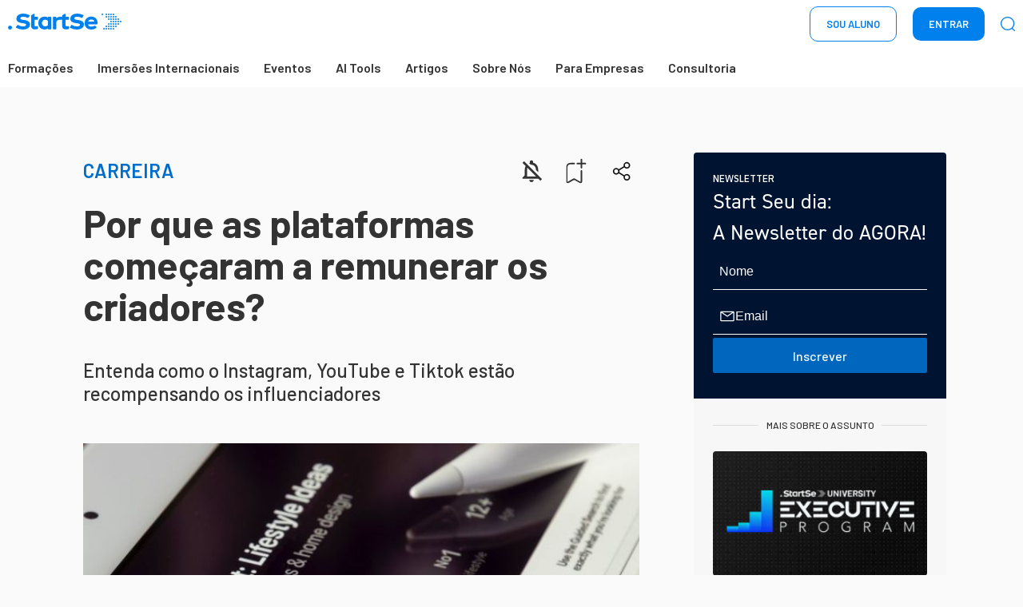

--- FILE ---
content_type: text/html; charset=utf-8
request_url: https://www.startse.com/artigos/plataformas-redes-sociais-remuneracao-criadores/
body_size: 52011
content:
<!DOCTYPE html><html lang="pt"><head><meta charSet="utf-8"/><meta name="viewport" content="width=device-width"/><script type="text/javascript">
;window.NREUM||(NREUM={});NREUM.init={distributed_tracing:{enabled:true},privacy:{cookies_enabled:true},ajax:{deny_list:["bam.nr-data.net"]}};
window.NREUM||(NREUM={}),__nr_require=function(t,e,n){function r(n){if(!e[n]){var o=e[n]={exports:{}};t[n][0].call(o.exports,function(e){var o=t[n][1][e];return r(o||e)},o,o.exports)}return e[n].exports}if("function"==typeof __nr_require)return __nr_require;for(var o=0;o<n.length;o++)r(n[o]);return r}({1:[function(t,e,n){function r(t){try{s.console&&console.log(t)}catch(e){}}var o,i=t("ee"),a=t(31),s={};try{o=localStorage.getItem("__nr_flags").split(","),console&&"function"==typeof console.log&&(s.console=!0,o.indexOf("dev")!==-1&&(s.dev=!0),o.indexOf("nr_dev")!==-1&&(s.nrDev=!0))}catch(c){}s.nrDev&&i.on("internal-error",function(t){r(t.stack)}),s.dev&&i.on("fn-err",function(t,e,n){r(n.stack)}),s.dev&&(r("NR AGENT IN DEVELOPMENT MODE"),r("flags: "+a(s,function(t,e){return t}).join(", ")))},{}],2:[function(t,e,n){function r(t,e,n,r,s){try{l?l-=1:o(s||new UncaughtException(t,e,n),!0)}catch(f){try{i("ierr",[f,c.now(),!0])}catch(d){}}return"function"==typeof u&&u.apply(this,a(arguments))}function UncaughtException(t,e,n){this.message=t||"Uncaught error with no additional information",this.sourceURL=e,this.line=n}function o(t,e){var n=e?null:c.now();i("err",[t,n])}var i=t("handle"),a=t(32),s=t("ee"),c=t("loader"),f=t("gos"),u=window.onerror,d=!1,p="nr@seenError";if(!c.disabled){var l=0;c.features.err=!0,t(1),window.onerror=r;try{throw new Error}catch(h){"stack"in h&&(t(14),t(13),"addEventListener"in window&&t(7),c.xhrWrappable&&t(15),d=!0)}s.on("fn-start",function(t,e,n){d&&(l+=1)}),s.on("fn-err",function(t,e,n){d&&!n[p]&&(f(n,p,function(){return!0}),this.thrown=!0,o(n))}),s.on("fn-end",function(){d&&!this.thrown&&l>0&&(l-=1)}),s.on("internal-error",function(t){i("ierr",[t,c.now(),!0])})}},{}],3:[function(t,e,n){var r=t("loader");r.disabled||(r.features.ins=!0)},{}],4:[function(t,e,n){function r(){U++,L=g.hash,this[u]=y.now()}function o(){U--,g.hash!==L&&i(0,!0);var t=y.now();this[h]=~~this[h]+t-this[u],this[d]=t}function i(t,e){E.emit("newURL",[""+g,e])}function a(t,e){t.on(e,function(){this[e]=y.now()})}var s="-start",c="-end",f="-body",u="fn"+s,d="fn"+c,p="cb"+s,l="cb"+c,h="jsTime",m="fetch",v="addEventListener",w=window,g=w.location,y=t("loader");if(w[v]&&y.xhrWrappable&&!y.disabled){var x=t(11),b=t(12),E=t(9),R=t(7),O=t(14),T=t(8),S=t(15),P=t(10),M=t("ee"),C=M.get("tracer"),N=t(23);t(17),y.features.spa=!0;var L,U=0;M.on(u,r),b.on(p,r),P.on(p,r),M.on(d,o),b.on(l,o),P.on(l,o),M.buffer([u,d,"xhr-resolved"]),R.buffer([u]),O.buffer(["setTimeout"+c,"clearTimeout"+s,u]),S.buffer([u,"new-xhr","send-xhr"+s]),T.buffer([m+s,m+"-done",m+f+s,m+f+c]),E.buffer(["newURL"]),x.buffer([u]),b.buffer(["propagate",p,l,"executor-err","resolve"+s]),C.buffer([u,"no-"+u]),P.buffer(["new-jsonp","cb-start","jsonp-error","jsonp-end"]),a(T,m+s),a(T,m+"-done"),a(P,"new-jsonp"),a(P,"jsonp-end"),a(P,"cb-start"),E.on("pushState-end",i),E.on("replaceState-end",i),w[v]("hashchange",i,N(!0)),w[v]("load",i,N(!0)),w[v]("popstate",function(){i(0,U>1)},N(!0))}},{}],5:[function(t,e,n){function r(){var t=new PerformanceObserver(function(t,e){var n=t.getEntries();s(v,[n])});try{t.observe({entryTypes:["resource"]})}catch(e){}}function o(t){if(s(v,[window.performance.getEntriesByType(w)]),window.performance["c"+p])try{window.performance[h](m,o,!1)}catch(t){}else try{window.performance[h]("webkit"+m,o,!1)}catch(t){}}function i(t){}if(window.performance&&window.performance.timing&&window.performance.getEntriesByType){var a=t("ee"),s=t("handle"),c=t(14),f=t(13),u=t(6),d=t(23),p="learResourceTimings",l="addEventListener",h="removeEventListener",m="resourcetimingbufferfull",v="bstResource",w="resource",g="-start",y="-end",x="fn"+g,b="fn"+y,E="bstTimer",R="pushState",O=t("loader");if(!O.disabled){O.features.stn=!0,t(9),"addEventListener"in window&&t(7);var T=NREUM.o.EV;a.on(x,function(t,e){var n=t[0];n instanceof T&&(this.bstStart=O.now())}),a.on(b,function(t,e){var n=t[0];n instanceof T&&s("bst",[n,e,this.bstStart,O.now()])}),c.on(x,function(t,e,n){this.bstStart=O.now(),this.bstType=n}),c.on(b,function(t,e){s(E,[e,this.bstStart,O.now(),this.bstType])}),f.on(x,function(){this.bstStart=O.now()}),f.on(b,function(t,e){s(E,[e,this.bstStart,O.now(),"requestAnimationFrame"])}),a.on(R+g,function(t){this.time=O.now(),this.startPath=location.pathname+location.hash}),a.on(R+y,function(t){s("bstHist",[location.pathname+location.hash,this.startPath,this.time])}),u()?(s(v,[window.performance.getEntriesByType("resource")]),r()):l in window.performance&&(window.performance["c"+p]?window.performance[l](m,o,d(!1)):window.performance[l]("webkit"+m,o,d(!1))),document[l]("scroll",i,d(!1)),document[l]("keypress",i,d(!1)),document[l]("click",i,d(!1))}}},{}],6:[function(t,e,n){e.exports=function(){return"PerformanceObserver"in window&&"function"==typeof window.PerformanceObserver}},{}],7:[function(t,e,n){function r(t){for(var e=t;e&&!e.hasOwnProperty(u);)e=Object.getPrototypeOf(e);e&&o(e)}function o(t){s.inPlace(t,[u,d],"-",i)}function i(t,e){return t[1]}var a=t("ee").get("events"),s=t("wrap-function")(a,!0),c=t("gos"),f=XMLHttpRequest,u="addEventListener",d="removeEventListener";e.exports=a,"getPrototypeOf"in Object?(r(document),r(window),r(f.prototype)):f.prototype.hasOwnProperty(u)&&(o(window),o(f.prototype)),a.on(u+"-start",function(t,e){var n=t[1];if(null!==n&&("function"==typeof n||"object"==typeof n)){var r=c(n,"nr@wrapped",function(){function t(){if("function"==typeof n.handleEvent)return n.handleEvent.apply(n,arguments)}var e={object:t,"function":n}[typeof n];return e?s(e,"fn-",null,e.name||"anonymous"):n});this.wrapped=t[1]=r}}),a.on(d+"-start",function(t){t[1]=this.wrapped||t[1]})},{}],8:[function(t,e,n){function r(t,e,n){var r=t[e];"function"==typeof r&&(t[e]=function(){var t=i(arguments),e={};o.emit(n+"before-start",[t],e);var a;e[m]&&e[m].dt&&(a=e[m].dt);var s=r.apply(this,t);return o.emit(n+"start",[t,a],s),s.then(function(t){return o.emit(n+"end",[null,t],s),t},function(t){throw o.emit(n+"end",[t],s),t})})}var o=t("ee").get("fetch"),i=t(32),a=t(31);e.exports=o;var s=window,c="fetch-",f=c+"body-",u=["arrayBuffer","blob","json","text","formData"],d=s.Request,p=s.Response,l=s.fetch,h="prototype",m="nr@context";d&&p&&l&&(a(u,function(t,e){r(d[h],e,f),r(p[h],e,f)}),r(s,"fetch",c),o.on(c+"end",function(t,e){var n=this;if(e){var r=e.headers.get("content-length");null!==r&&(n.rxSize=r),o.emit(c+"done",[null,e],n)}else o.emit(c+"done",[t],n)}))},{}],9:[function(t,e,n){var r=t("ee").get("history"),o=t("wrap-function")(r);e.exports=r;var i=window.history&&window.history.constructor&&window.history.constructor.prototype,a=window.history;i&&i.pushState&&i.replaceState&&(a=i),o.inPlace(a,["pushState","replaceState"],"-")},{}],10:[function(t,e,n){function r(t){function e(){f.emit("jsonp-end",[],l),t.removeEventListener("load",e,c(!1)),t.removeEventListener("error",n,c(!1))}function n(){f.emit("jsonp-error",[],l),f.emit("jsonp-end",[],l),t.removeEventListener("load",e,c(!1)),t.removeEventListener("error",n,c(!1))}var r=t&&"string"==typeof t.nodeName&&"script"===t.nodeName.toLowerCase();if(r){var o="function"==typeof t.addEventListener;if(o){var a=i(t.src);if(a){var d=s(a),p="function"==typeof d.parent[d.key];if(p){var l={};u.inPlace(d.parent,[d.key],"cb-",l),t.addEventListener("load",e,c(!1)),t.addEventListener("error",n,c(!1)),f.emit("new-jsonp",[t.src],l)}}}}}function o(){return"addEventListener"in window}function i(t){var e=t.match(d);return e?e[1]:null}function a(t,e){var n=t.match(l),r=n[1],o=n[3];return o?a(o,e[r]):e[r]}function s(t){var e=t.match(p);return e&&e.length>=3?{key:e[2],parent:a(e[1],window)}:{key:t,parent:window}}var c=t(23),f=t("ee").get("jsonp"),u=t("wrap-function")(f);if(e.exports=f,o()){var d=/[?&](?:callback|cb)=([^&#]+)/,p=/(.*)\.([^.]+)/,l=/^(\w+)(\.|$)(.*)$/,h=["appendChild","insertBefore","replaceChild"];Node&&Node.prototype&&Node.prototype.appendChild?u.inPlace(Node.prototype,h,"dom-"):(u.inPlace(HTMLElement.prototype,h,"dom-"),u.inPlace(HTMLHeadElement.prototype,h,"dom-"),u.inPlace(HTMLBodyElement.prototype,h,"dom-")),f.on("dom-start",function(t){r(t[0])})}},{}],11:[function(t,e,n){var r=t("ee").get("mutation"),o=t("wrap-function")(r),i=NREUM.o.MO;e.exports=r,i&&(window.MutationObserver=function(t){return this instanceof i?new i(o(t,"fn-")):i.apply(this,arguments)},MutationObserver.prototype=i.prototype)},{}],12:[function(t,e,n){function r(t){var e=i.context(),n=s(t,"executor-",e,null,!1),r=new f(n);return i.context(r).getCtx=function(){return e},r}var o=t("wrap-function"),i=t("ee").get("promise"),a=t("ee").getOrSetContext,s=o(i),c=t(31),f=NREUM.o.PR;e.exports=i,f&&(window.Promise=r,["all","race"].forEach(function(t){var e=f[t];f[t]=function(n){function r(t){return function(){i.emit("propagate",[null,!o],a,!1,!1),o=o||!t}}var o=!1;c(n,function(e,n){Promise.resolve(n).then(r("all"===t),r(!1))});var a=e.apply(f,arguments),s=f.resolve(a);return s}}),["resolve","reject"].forEach(function(t){var e=f[t];f[t]=function(t){var n=e.apply(f,arguments);return t!==n&&i.emit("propagate",[t,!0],n,!1,!1),n}}),f.prototype["catch"]=function(t){return this.then(null,t)},f.prototype=Object.create(f.prototype,{constructor:{value:r}}),c(Object.getOwnPropertyNames(f),function(t,e){try{r[e]=f[e]}catch(n){}}),o.wrapInPlace(f.prototype,"then",function(t){return function(){var e=this,n=o.argsToArray.apply(this,arguments),r=a(e);r.promise=e,n[0]=s(n[0],"cb-",r,null,!1),n[1]=s(n[1],"cb-",r,null,!1);var c=t.apply(this,n);return r.nextPromise=c,i.emit("propagate",[e,!0],c,!1,!1),c}}),i.on("executor-start",function(t){t[0]=s(t[0],"resolve-",this,null,!1),t[1]=s(t[1],"resolve-",this,null,!1)}),i.on("executor-err",function(t,e,n){t[1](n)}),i.on("cb-end",function(t,e,n){i.emit("propagate",[n,!0],this.nextPromise,!1,!1)}),i.on("propagate",function(t,e,n){this.getCtx&&!e||(this.getCtx=function(){if(t instanceof Promise)var e=i.context(t);return e&&e.getCtx?e.getCtx():this})}),r.toString=function(){return""+f})},{}],13:[function(t,e,n){var r=t("ee").get("raf"),o=t("wrap-function")(r),i="equestAnimationFrame";e.exports=r,o.inPlace(window,["r"+i,"mozR"+i,"webkitR"+i,"msR"+i],"raf-"),r.on("raf-start",function(t){t[0]=o(t[0],"fn-")})},{}],14:[function(t,e,n){function r(t,e,n){t[0]=a(t[0],"fn-",null,n)}function o(t,e,n){this.method=n,this.timerDuration=isNaN(t[1])?0:+t[1],t[0]=a(t[0],"fn-",this,n)}var i=t("ee").get("timer"),a=t("wrap-function")(i),s="setTimeout",c="setInterval",f="clearTimeout",u="-start",d="-";e.exports=i,a.inPlace(window,[s,"setImmediate"],s+d),a.inPlace(window,[c],c+d),a.inPlace(window,[f,"clearImmediate"],f+d),i.on(c+u,r),i.on(s+u,o)},{}],15:[function(t,e,n){function r(t,e){d.inPlace(e,["onreadystatechange"],"fn-",s)}function o(){var t=this,e=u.context(t);t.readyState>3&&!e.resolved&&(e.resolved=!0,u.emit("xhr-resolved",[],t)),d.inPlace(t,y,"fn-",s)}function i(t){x.push(t),m&&(E?E.then(a):w?w(a):(R=-R,O.data=R))}function a(){for(var t=0;t<x.length;t++)r([],x[t]);x.length&&(x=[])}function s(t,e){return e}function c(t,e){for(var n in t)e[n]=t[n];return e}t(7);var f=t("ee"),u=f.get("xhr"),d=t("wrap-function")(u),p=t(23),l=NREUM.o,h=l.XHR,m=l.MO,v=l.PR,w=l.SI,g="readystatechange",y=["onload","onerror","onabort","onloadstart","onloadend","onprogress","ontimeout"],x=[];e.exports=u;var b=window.XMLHttpRequest=function(t){var e=new h(t);try{u.emit("new-xhr",[e],e),e.addEventListener(g,o,p(!1))}catch(n){try{u.emit("internal-error",[n])}catch(r){}}return e};if(c(h,b),b.prototype=h.prototype,d.inPlace(b.prototype,["open","send"],"-xhr-",s),u.on("send-xhr-start",function(t,e){r(t,e),i(e)}),u.on("open-xhr-start",r),m){var E=v&&v.resolve();if(!w&&!v){var R=1,O=document.createTextNode(R);new m(a).observe(O,{characterData:!0})}}else f.on("fn-end",function(t){t[0]&&t[0].type===g||a()})},{}],16:[function(t,e,n){function r(t){if(!s(t))return null;var e=window.NREUM;if(!e.loader_config)return null;var n=(e.loader_config.accountID||"").toString()||null,r=(e.loader_config.agentID||"").toString()||null,f=(e.loader_config.trustKey||"").toString()||null;if(!n||!r)return null;var h=l.generateSpanId(),m=l.generateTraceId(),v=Date.now(),w={spanId:h,traceId:m,timestamp:v};return(t.sameOrigin||c(t)&&p())&&(w.traceContextParentHeader=o(h,m),w.traceContextStateHeader=i(h,v,n,r,f)),(t.sameOrigin&&!u()||!t.sameOrigin&&c(t)&&d())&&(w.newrelicHeader=a(h,m,v,n,r,f)),w}function o(t,e){return"00-"+e+"-"+t+"-01"}function i(t,e,n,r,o){var i=0,a="",s=1,c="",f="";return o+"@nr="+i+"-"+s+"-"+n+"-"+r+"-"+t+"-"+a+"-"+c+"-"+f+"-"+e}function a(t,e,n,r,o,i){var a="btoa"in window&&"function"==typeof window.btoa;if(!a)return null;var s={v:[0,1],d:{ty:"Browser",ac:r,ap:o,id:t,tr:e,ti:n}};return i&&r!==i&&(s.d.tk=i),btoa(JSON.stringify(s))}function s(t){return f()&&c(t)}function c(t){var e=!1,n={};if("init"in NREUM&&"distributed_tracing"in NREUM.init&&(n=NREUM.init.distributed_tracing),t.sameOrigin)e=!0;else if(n.allowed_origins instanceof Array)for(var r=0;r<n.allowed_origins.length;r++){var o=h(n.allowed_origins[r]);if(t.hostname===o.hostname&&t.protocol===o.protocol&&t.port===o.port){e=!0;break}}return e}function f(){return"init"in NREUM&&"distributed_tracing"in NREUM.init&&!!NREUM.init.distributed_tracing.enabled}function u(){return"init"in NREUM&&"distributed_tracing"in NREUM.init&&!!NREUM.init.distributed_tracing.exclude_newrelic_header}function d(){return"init"in NREUM&&"distributed_tracing"in NREUM.init&&NREUM.init.distributed_tracing.cors_use_newrelic_header!==!1}function p(){return"init"in NREUM&&"distributed_tracing"in NREUM.init&&!!NREUM.init.distributed_tracing.cors_use_tracecontext_headers}var l=t(28),h=t(18);e.exports={generateTracePayload:r,shouldGenerateTrace:s}},{}],17:[function(t,e,n){function r(t){var e=this.params,n=this.metrics;if(!this.ended){this.ended=!0;for(var r=0;r<p;r++)t.removeEventListener(d[r],this.listener,!1);return e.protocol&&"data"===e.protocol?void g("Ajax/DataUrl/Excluded"):void(e.aborted||(n.duration=a.now()-this.startTime,this.loadCaptureCalled||4!==t.readyState?null==e.status&&(e.status=0):i(this,t),n.cbTime=this.cbTime,s("xhr",[e,n,this.startTime,this.endTime,"xhr"],this)))}}function o(t,e){var n=c(e),r=t.params;r.hostname=n.hostname,r.port=n.port,r.protocol=n.protocol,r.host=n.hostname+":"+n.port,r.pathname=n.pathname,t.parsedOrigin=n,t.sameOrigin=n.sameOrigin}function i(t,e){t.params.status=e.status;var n=v(e,t.lastSize);if(n&&(t.metrics.rxSize=n),t.sameOrigin){var r=e.getResponseHeader("X-NewRelic-App-Data");r&&(t.params.cat=r.split(", ").pop())}t.loadCaptureCalled=!0}var a=t("loader");if(a.xhrWrappable&&!a.disabled){var s=t("handle"),c=t(18),f=t(16).generateTracePayload,u=t("ee"),d=["load","error","abort","timeout"],p=d.length,l=t("id"),h=t(24),m=t(22),v=t(19),w=t(23),g=t(25).recordSupportability,y=NREUM.o.REQ,x=window.XMLHttpRequest;a.features.xhr=!0,t(15),t(8),u.on("new-xhr",function(t){var e=this;e.totalCbs=0,e.called=0,e.cbTime=0,e.end=r,e.ended=!1,e.xhrGuids={},e.lastSize=null,e.loadCaptureCalled=!1,e.params=this.params||{},e.metrics=this.metrics||{},t.addEventListener("load",function(n){i(e,t)},w(!1)),h&&(h>34||h<10)||t.addEventListener("progress",function(t){e.lastSize=t.loaded},w(!1))}),u.on("open-xhr-start",function(t){this.params={method:t[0]},o(this,t[1]),this.metrics={}}),u.on("open-xhr-end",function(t,e){"loader_config"in NREUM&&"xpid"in NREUM.loader_config&&this.sameOrigin&&e.setRequestHeader("X-NewRelic-ID",NREUM.loader_config.xpid);var n=f(this.parsedOrigin);if(n){var r=!1;n.newrelicHeader&&(e.setRequestHeader("newrelic",n.newrelicHeader),r=!0),n.traceContextParentHeader&&(e.setRequestHeader("traceparent",n.traceContextParentHeader),n.traceContextStateHeader&&e.setRequestHeader("tracestate",n.traceContextStateHeader),r=!0),r&&(this.dt=n)}}),u.on("send-xhr-start",function(t,e){var n=this.metrics,r=t[0],o=this;if(n&&r){var i=m(r);i&&(n.txSize=i)}this.startTime=a.now(),this.listener=function(t){try{"abort"!==t.type||o.loadCaptureCalled||(o.params.aborted=!0),("load"!==t.type||o.called===o.totalCbs&&(o.onloadCalled||"function"!=typeof e.onload))&&o.end(e)}catch(n){try{u.emit("internal-error",[n])}catch(r){}}};for(var s=0;s<p;s++)e.addEventListener(d[s],this.listener,w(!1))}),u.on("xhr-cb-time",function(t,e,n){this.cbTime+=t,e?this.onloadCalled=!0:this.called+=1,this.called!==this.totalCbs||!this.onloadCalled&&"function"==typeof n.onload||this.end(n)}),u.on("xhr-load-added",function(t,e){var n=""+l(t)+!!e;this.xhrGuids&&!this.xhrGuids[n]&&(this.xhrGuids[n]=!0,this.totalCbs+=1)}),u.on("xhr-load-removed",function(t,e){var n=""+l(t)+!!e;this.xhrGuids&&this.xhrGuids[n]&&(delete this.xhrGuids[n],this.totalCbs-=1)}),u.on("xhr-resolved",function(){this.endTime=a.now()}),u.on("addEventListener-end",function(t,e){e instanceof x&&"load"===t[0]&&u.emit("xhr-load-added",[t[1],t[2]],e)}),u.on("removeEventListener-end",function(t,e){e instanceof x&&"load"===t[0]&&u.emit("xhr-load-removed",[t[1],t[2]],e)}),u.on("fn-start",function(t,e,n){e instanceof x&&("onload"===n&&(this.onload=!0),("load"===(t[0]&&t[0].type)||this.onload)&&(this.xhrCbStart=a.now()))}),u.on("fn-end",function(t,e){this.xhrCbStart&&u.emit("xhr-cb-time",[a.now()-this.xhrCbStart,this.onload,e],e)}),u.on("fetch-before-start",function(t){function e(t,e){var n=!1;return e.newrelicHeader&&(t.set("newrelic",e.newrelicHeader),n=!0),e.traceContextParentHeader&&(t.set("traceparent",e.traceContextParentHeader),e.traceContextStateHeader&&t.set("tracestate",e.traceContextStateHeader),n=!0),n}var n,r=t[1]||{};"string"==typeof t[0]?n=t[0]:t[0]&&t[0].url?n=t[0].url:window.URL&&t[0]&&t[0]instanceof URL&&(n=t[0].href),n&&(this.parsedOrigin=c(n),this.sameOrigin=this.parsedOrigin.sameOrigin);var o=f(this.parsedOrigin);if(o&&(o.newrelicHeader||o.traceContextParentHeader))if("string"==typeof t[0]||window.URL&&t[0]&&t[0]instanceof URL){var i={};for(var a in r)i[a]=r[a];i.headers=new Headers(r.headers||{}),e(i.headers,o)&&(this.dt=o),t.length>1?t[1]=i:t.push(i)}else t[0]&&t[0].headers&&e(t[0].headers,o)&&(this.dt=o)}),u.on("fetch-start",function(t,e){this.params={},this.metrics={},this.startTime=a.now(),this.dt=e,t.length>=1&&(this.target=t[0]),t.length>=2&&(this.opts=t[1]);var n,r=this.opts||{},i=this.target;if("string"==typeof i?n=i:"object"==typeof i&&i instanceof y?n=i.url:window.URL&&"object"==typeof i&&i instanceof URL&&(n=i.href),o(this,n),"data"!==this.params.protocol){var s=(""+(i&&i instanceof y&&i.method||r.method||"GET")).toUpperCase();this.params.method=s,this.txSize=m(r.body)||0}}),u.on("fetch-done",function(t,e){if(this.endTime=a.now(),this.params||(this.params={}),"data"===this.params.protocol)return void g("Ajax/DataUrl/Excluded");this.params.status=e?e.status:0;var n;"string"==typeof this.rxSize&&this.rxSize.length>0&&(n=+this.rxSize);var r={txSize:this.txSize,rxSize:n,duration:a.now()-this.startTime};s("xhr",[this.params,r,this.startTime,this.endTime,"fetch"],this)})}},{}],18:[function(t,e,n){var r={};e.exports=function(t){if(t in r)return r[t];if(0===(t||"").indexOf("data:"))return{protocol:"data"};var e=document.createElement("a"),n=window.location,o={};e.href=t,o.port=e.port;var i=e.href.split("://");!o.port&&i[1]&&(o.port=i[1].split("/")[0].split("@").pop().split(":")[1]),o.port&&"0"!==o.port||(o.port="https"===i[0]?"443":"80"),o.hostname=e.hostname||n.hostname,o.pathname=e.pathname,o.protocol=i[0],"/"!==o.pathname.charAt(0)&&(o.pathname="/"+o.pathname);var a=!e.protocol||":"===e.protocol||e.protocol===n.protocol,s=e.hostname===document.domain&&e.port===n.port;return o.sameOrigin=a&&(!e.hostname||s),"/"===o.pathname&&(r[t]=o),o}},{}],19:[function(t,e,n){function r(t,e){var n=t.responseType;return"json"===n&&null!==e?e:"arraybuffer"===n||"blob"===n||"json"===n?o(t.response):"text"===n||""===n||void 0===n?o(t.responseText):void 0}var o=t(22);e.exports=r},{}],20:[function(t,e,n){function r(){}function o(t,e,n,r){return function(){return u.recordSupportability("API/"+e+"/called"),i(t+e,[f.now()].concat(s(arguments)),n?null:this,r),n?void 0:this}}var i=t("handle"),a=t(31),s=t(32),c=t("ee").get("tracer"),f=t("loader"),u=t(25),d=NREUM;"undefined"==typeof window.newrelic&&(newrelic=d);var p=["setPageViewName","setCustomAttribute","setErrorHandler","finished","addToTrace","inlineHit","addRelease"],l="api-",h=l+"ixn-";a(p,function(t,e){d[e]=o(l,e,!0,"api")}),d.addPageAction=o(l,"addPageAction",!0),d.setCurrentRouteName=o(l,"routeName",!0),e.exports=newrelic,d.interaction=function(){return(new r).get()};var m=r.prototype={createTracer:function(t,e){var n={},r=this,o="function"==typeof e;return i(h+"tracer",[f.now(),t,n],r),function(){if(c.emit((o?"":"no-")+"fn-start",[f.now(),r,o],n),o)try{return e.apply(this,arguments)}catch(t){throw c.emit("fn-err",[arguments,this,t],n),t}finally{c.emit("fn-end",[f.now()],n)}}}};a("actionText,setName,setAttribute,save,ignore,onEnd,getContext,end,get".split(","),function(t,e){m[e]=o(h,e)}),newrelic.noticeError=function(t,e){"string"==typeof t&&(t=new Error(t)),u.recordSupportability("API/noticeError/called"),i("err",[t,f.now(),!1,e])}},{}],21:[function(t,e,n){function r(t){if(NREUM.init){for(var e=NREUM.init,n=t.split("."),r=0;r<n.length-1;r++)if(e=e[n[r]],"object"!=typeof e)return;return e=e[n[n.length-1]]}}e.exports={getConfiguration:r}},{}],22:[function(t,e,n){e.exports=function(t){if("string"==typeof t&&t.length)return t.length;if("object"==typeof t){if("undefined"!=typeof ArrayBuffer&&t instanceof ArrayBuffer&&t.byteLength)return t.byteLength;if("undefined"!=typeof Blob&&t instanceof Blob&&t.size)return t.size;if(!("undefined"!=typeof FormData&&t instanceof FormData))try{return JSON.stringify(t).length}catch(e){return}}}},{}],23:[function(t,e,n){var r=!1;try{var o=Object.defineProperty({},"passive",{get:function(){r=!0}});window.addEventListener("testPassive",null,o),window.removeEventListener("testPassive",null,o)}catch(i){}e.exports=function(t){return r?{passive:!0,capture:!!t}:!!t}},{}],24:[function(t,e,n){var r=0,o=navigator.userAgent.match(/Firefox[\/\s](\d+\.\d+)/);o&&(r=+o[1]),e.exports=r},{}],25:[function(t,e,n){function r(t,e){var n=[a,t,{name:t},e];return i("storeMetric",n,null,"api"),n}function o(t,e){var n=[s,t,{name:t},e];return i("storeEventMetrics",n,null,"api"),n}var i=t("handle"),a="sm",s="cm";e.exports={constants:{SUPPORTABILITY_METRIC:a,CUSTOM_METRIC:s},recordSupportability:r,recordCustom:o}},{}],26:[function(t,e,n){function r(){return s.exists&&performance.now?Math.round(performance.now()):(i=Math.max((new Date).getTime(),i))-a}function o(){return i}var i=(new Date).getTime(),a=i,s=t(33);e.exports=r,e.exports.offset=a,e.exports.getLastTimestamp=o},{}],27:[function(t,e,n){function r(t,e){var n=t.getEntries();n.forEach(function(t){"first-paint"===t.name?l("timing",["fp",Math.floor(t.startTime)]):"first-contentful-paint"===t.name&&l("timing",["fcp",Math.floor(t.startTime)])})}function o(t,e){var n=t.getEntries();if(n.length>0){var r=n[n.length-1];if(f&&f<r.startTime)return;var o=[r],i=a({});i&&o.push(i),l("lcp",o)}}function i(t){t.getEntries().forEach(function(t){t.hadRecentInput||l("cls",[t])})}function a(t){var e=navigator.connection||navigator.mozConnection||navigator.webkitConnection;if(e)return e.type&&(t["net-type"]=e.type),e.effectiveType&&(t["net-etype"]=e.effectiveType),e.rtt&&(t["net-rtt"]=e.rtt),e.downlink&&(t["net-dlink"]=e.downlink),t}function s(t){if(t instanceof w&&!y){var e=Math.round(t.timeStamp),n={type:t.type};a(n),e<=h.now()?n.fid=h.now()-e:e>h.offset&&e<=Date.now()?(e-=h.offset,n.fid=h.now()-e):e=h.now(),y=!0,l("timing",["fi",e,n])}}function c(t){"hidden"===t&&(f=h.now(),l("pageHide",[f]))}if(!("init"in NREUM&&"page_view_timing"in NREUM.init&&"enabled"in NREUM.init.page_view_timing&&NREUM.init.page_view_timing.enabled===!1)){var f,u,d,p,l=t("handle"),h=t("loader"),m=t(30),v=t(23),w=NREUM.o.EV;if("PerformanceObserver"in window&&"function"==typeof window.PerformanceObserver){u=new PerformanceObserver(r);try{u.observe({entryTypes:["paint"]})}catch(g){}d=new PerformanceObserver(o);try{d.observe({entryTypes:["largest-contentful-paint"]})}catch(g){}p=new PerformanceObserver(i);try{p.observe({type:"layout-shift",buffered:!0})}catch(g){}}if("addEventListener"in document){var y=!1,x=["click","keydown","mousedown","pointerdown","touchstart"];x.forEach(function(t){document.addEventListener(t,s,v(!1))})}m(c)}},{}],28:[function(t,e,n){function r(){function t(){return e?15&e[n++]:16*Math.random()|0}var e=null,n=0,r=window.crypto||window.msCrypto;r&&r.getRandomValues&&(e=r.getRandomValues(new Uint8Array(31)));for(var o,i="xxxxxxxx-xxxx-4xxx-yxxx-xxxxxxxxxxxx",a="",s=0;s<i.length;s++)o=i[s],"x"===o?a+=t().toString(16):"y"===o?(o=3&t()|8,a+=o.toString(16)):a+=o;return a}function o(){return a(16)}function i(){return a(32)}function a(t){function e(){return n?15&n[r++]:16*Math.random()|0}var n=null,r=0,o=window.crypto||window.msCrypto;o&&o.getRandomValues&&Uint8Array&&(n=o.getRandomValues(new Uint8Array(t)));for(var i=[],a=0;a<t;a++)i.push(e().toString(16));return i.join("")}e.exports={generateUuid:r,generateSpanId:o,generateTraceId:i}},{}],29:[function(t,e,n){function r(t,e){if(!o)return!1;if(t!==o)return!1;if(!e)return!0;if(!i)return!1;for(var n=i.split("."),r=e.split("."),a=0;a<r.length;a++)if(r[a]!==n[a])return!1;return!0}var o=null,i=null,a=/Version\/(\S+)\s+Safari/;if(navigator.userAgent){var s=navigator.userAgent,c=s.match(a);c&&s.indexOf("Chrome")===-1&&s.indexOf("Chromium")===-1&&(o="Safari",i=c[1])}e.exports={agent:o,version:i,match:r}},{}],30:[function(t,e,n){function r(t){function e(){t(s&&document[s]?document[s]:document[i]?"hidden":"visible")}"addEventListener"in document&&a&&document.addEventListener(a,e,o(!1))}var o=t(23);e.exports=r;var i,a,s;"undefined"!=typeof document.hidden?(i="hidden",a="visibilitychange",s="visibilityState"):"undefined"!=typeof document.msHidden?(i="msHidden",a="msvisibilitychange"):"undefined"!=typeof document.webkitHidden&&(i="webkitHidden",a="webkitvisibilitychange",s="webkitVisibilityState")},{}],31:[function(t,e,n){function r(t,e){var n=[],r="",i=0;for(r in t)o.call(t,r)&&(n[i]=e(r,t[r]),i+=1);return n}var o=Object.prototype.hasOwnProperty;e.exports=r},{}],32:[function(t,e,n){function r(t,e,n){e||(e=0),"undefined"==typeof n&&(n=t?t.length:0);for(var r=-1,o=n-e||0,i=Array(o<0?0:o);++r<o;)i[r]=t[e+r];return i}e.exports=r},{}],33:[function(t,e,n){e.exports={exists:"undefined"!=typeof window.performance&&window.performance.timing&&"undefined"!=typeof window.performance.timing.navigationStart}},{}],ee:[function(t,e,n){function r(){}function o(t){function e(t){return t&&t instanceof r?t:t?f(t,c,a):a()}function n(n,r,o,i,a){if(a!==!1&&(a=!0),!l.aborted||i){t&&a&&t(n,r,o);for(var s=e(o),c=m(n),f=c.length,u=0;u<f;u++)c[u].apply(s,r);var p=d[y[n]];return p&&p.push([x,n,r,s]),s}}function i(t,e){g[t]=m(t).concat(e)}function h(t,e){var n=g[t];if(n)for(var r=0;r<n.length;r++)n[r]===e&&n.splice(r,1)}function m(t){return g[t]||[]}function v(t){return p[t]=p[t]||o(n)}function w(t,e){l.aborted||u(t,function(t,n){e=e||"feature",y[n]=e,e in d||(d[e]=[])})}var g={},y={},x={on:i,addEventListener:i,removeEventListener:h,emit:n,get:v,listeners:m,context:e,buffer:w,abort:s,aborted:!1};return x}function i(t){return f(t,c,a)}function a(){return new r}function s(){(d.api||d.feature)&&(l.aborted=!0,d=l.backlog={})}var c="nr@context",f=t("gos"),u=t(31),d={},p={},l=e.exports=o();e.exports.getOrSetContext=i,l.backlog=d},{}],gos:[function(t,e,n){function r(t,e,n){if(o.call(t,e))return t[e];var r=n();if(Object.defineProperty&&Object.keys)try{return Object.defineProperty(t,e,{value:r,writable:!0,enumerable:!1}),r}catch(i){}return t[e]=r,r}var o=Object.prototype.hasOwnProperty;e.exports=r},{}],handle:[function(t,e,n){function r(t,e,n,r){o.buffer([t],r),o.emit(t,e,n)}var o=t("ee").get("handle");e.exports=r,r.ee=o},{}],id:[function(t,e,n){function r(t){var e=typeof t;return!t||"object"!==e&&"function"!==e?-1:t===window?0:a(t,i,function(){return o++})}var o=1,i="nr@id",a=t("gos");e.exports=r},{}],loader:[function(t,e,n){function r(){if(!T++){var t=O.info=NREUM.info,e=m.getElementsByTagName("script")[0];if(setTimeout(f.abort,3e4),!(t&&t.licenseKey&&t.applicationID&&e))return f.abort();c(E,function(e,n){t[e]||(t[e]=n)});var n=a();s("mark",["onload",n+O.offset],null,"api"),s("timing",["load",n]);var r=m.createElement("script");0===t.agent.indexOf("http://")||0===t.agent.indexOf("https://")?r.src=t.agent:r.src=l+"://"+t.agent,e.parentNode.insertBefore(r,e)}}function o(){"complete"===m.readyState&&i()}function i(){s("mark",["domContent",a()+O.offset],null,"api")}var a=t(26),s=t("handle"),c=t(31),f=t("ee"),u=t(29),d=t(21),p=t(23),l=d.getConfiguration("ssl")===!1?"http":"https",h=window,m=h.document,v="addEventListener",w="attachEvent",g=h.XMLHttpRequest,y=g&&g.prototype,x=!1;NREUM.o={ST:setTimeout,SI:h.setImmediate,CT:clearTimeout,XHR:g,REQ:h.Request,EV:h.Event,PR:h.Promise,MO:h.MutationObserver};var b=""+location,E={beacon:"bam.nr-data.net",errorBeacon:"bam.nr-data.net",agent:"js-agent.newrelic.com/nr-spa-1216.min.js"},R=g&&y&&y[v]&&!/CriOS/.test(navigator.userAgent),O=e.exports={offset:a.getLastTimestamp(),now:a,origin:b,features:{},xhrWrappable:R,userAgent:u,disabled:x};if(!x){t(20),t(27),m[v]?(m[v]("DOMContentLoaded",i,p(!1)),h[v]("load",r,p(!1))):(m[w]("onreadystatechange",o),h[w]("onload",r)),s("mark",["firstbyte",a.getLastTimestamp()],null,"api");var T=0}},{}],"wrap-function":[function(t,e,n){function r(t,e){function n(e,n,r,c,f){function nrWrapper(){var i,a,u,p;try{a=this,i=d(arguments),u="function"==typeof r?r(i,a):r||{}}catch(l){o([l,"",[i,a,c],u],t)}s(n+"start",[i,a,c],u,f);try{return p=e.apply(a,i)}catch(h){throw s(n+"err",[i,a,h],u,f),h}finally{s(n+"end",[i,a,p],u,f)}}return a(e)?e:(n||(n=""),nrWrapper[p]=e,i(e,nrWrapper,t),nrWrapper)}function r(t,e,r,o,i){r||(r="");var s,c,f,u="-"===r.charAt(0);for(f=0;f<e.length;f++)c=e[f],s=t[c],a(s)||(t[c]=n(s,u?c+r:r,o,c,i))}function s(n,r,i,a){if(!h||e){var s=h;h=!0;try{t.emit(n,r,i,e,a)}catch(c){o([c,n,r,i],t)}h=s}}return t||(t=u),n.inPlace=r,n.flag=p,n}function o(t,e){e||(e=u);try{e.emit("internal-error",t)}catch(n){}}function i(t,e,n){if(Object.defineProperty&&Object.keys)try{var r=Object.keys(t);return r.forEach(function(n){Object.defineProperty(e,n,{get:function(){return t[n]},set:function(e){return t[n]=e,e}})}),e}catch(i){o([i],n)}for(var a in t)l.call(t,a)&&(e[a]=t[a]);return e}function a(t){return!(t&&t instanceof Function&&t.apply&&!t[p])}function s(t,e){var n=e(t);return n[p]=t,i(t,n,u),n}function c(t,e,n){var r=t[e];t[e]=s(r,n)}function f(){for(var t=arguments.length,e=new Array(t),n=0;n<t;++n)e[n]=arguments[n];return e}var u=t("ee"),d=t(32),p="nr@original",l=Object.prototype.hasOwnProperty,h=!1;e.exports=r,e.exports.wrapFunction=s,e.exports.wrapInPlace=c,e.exports.argsToArray=f},{}]},{},["loader",2,17,5,3,4]);
;NREUM.loader_config={accountID:"3351259",trustKey:"3351259",agentID:"601337446",licenseKey:"NRJS-aaa05324171cb17fa79",applicationID:"601337446"}
;NREUM.info={beacon:"bam.nr-data.net",errorBeacon:"bam.nr-data.net",licenseKey:"NRJS-aaa05324171cb17fa79",applicationID:"601337446",sa:1}
</script><meta name="twitter:card" content="summary_large_image"/><meta name="twitter:site" content="@startseoficial"/><meta name="twitter:creator" content="@startseoficial"/><meta property="og:image:alt" content="Escola Internacional de Negócios"/><meta property="og:locale" content="pt_BR"/><meta property="og:site_name" content="StartSe Platform"/><title>Por que as plataformas começaram a remunerar os criadores? </title><meta name="robots" content="index,follow"/><meta name="description" content="Entenda como o Instagram, YouTube e Tiktok estão recompensando os influenciadores "/><meta property="fb:app_id" content="1993061040850525"/><meta property="og:title" content="Por que as plataformas começaram a remunerar os criadores?"/><meta property="og:description" content="Entenda como o Instagram, YouTube e Tiktok estão recompensando os influenciadores"/><meta property="og:url" content="https://www.startse.com/artigos/plataformas-redes-sociais-remuneracao-criadores"/><meta property="og:type" content="article"/><meta property="article:published_time" content="2021-07-22T12:43:48.578Z"/><meta property="article:section" content="Carreira"/><meta property="article:tag" content="redessociais"/><meta property="article:tag" content="youtube"/><meta property="article:tag" content="instagram"/><meta property="og:image" content="https://startse-uploader.s3.us-east-2.amazonaws.com/small_Pinterest_2_bc3b626c74.jpg"/><meta property="og:image:width" content="850"/><meta property="og:image:height" content="650"/><meta property="og:image" content="https://startse-uploader.s3.us-east-2.amazonaws.com/thumbnail_Pinterest_2_bc3b626c74.jpg"/><meta property="og:image:width" content="850"/><meta property="og:image:height" content="650"/><link rel="canonical" href="https://www.startse.com/artigos/plataformas-redes-sociais-remuneracao-criadores/"/><script type="application/ld+json">{"@context":"https://schema.org","@type":"NewsArticle","@id":"jsonld-60f97a535ad32f1f2c024586","datePublished":"2021-07-22T12:43:48.4848+00:00","description":"null","mainEntityOfPage":{"@type":"WebPage","@id":"https://www.startse.com/artigos/plataformas-redes-sociais-remuneracao-criadores"},"headline":"null","image":["https://startse-uploader.s3.us-east-2.amazonaws.com/thumbnail_Pinterest_2_bc3b626c74.jpg","https://startse-uploader.s3.us-east-2.amazonaws.com/small_Pinterest_2_bc3b626c74.jpg","https://startse-uploader.s3.us-east-2.amazonaws.com/Pinterest_2_bc3b626c74.jpg"],"dateModified":"2023-05-19T07:30:37.3737+00:00","author":[{"@type":"Person","name":"Tainá Freitas","url":"https://www.startse.com/artigos/plataformas-redes-sociais-remuneracao-criadores"}],"isAccessibleForFree":true}</script><link rel="preload" as="image" href="https://startse-uploader.s3.us-east-2.amazonaws.com/medium_Pinterest_2_bc3b626c74.jpg"/><meta name="next-head-count" content="31"/><meta name="theme-color" content="#0080ED"/><meta name="robots" content="index,follow"/><meta name="googlebot" content="index,follow"/><link rel="dns-prefetch" href="//fonts.googleapis.com"/><link rel="preconnect" href="https://fonts.gstatic.com/" crossorigin="anonymous"/><meta charSet="utf-8"/><style id="stitches">--sxs{--sxs:0 t-dlRHVc}@media{:root,.t-dlRHVc{--colors-white:#fff;--colors-black:#000;--colors-color-startse-primary-pure:#0080ED;--colors-color-startse-primary-whitest:#CCE6FB;--colors-color-startse-primary-lightest:#99CCF8;--colors-color-startse-primary-extralight:#66B3F4;--colors-color-startse-primary-light:#3399F1;--colors-color-startse-primary-dark:#0066BE;--colors-color-startse-primary-extradark:#004D8E;--colors-color-startse-primary-darkest:#00335F;--colors-color-startse-primary-blackest:#001A2F;--colors-color-startse-secondary-pure:#00183C;--colors-color-startse-secondary-whitest:#CCD1D8;--colors-color-startse-secondary-lightest:#99A3B1;--colors-color-startse-secondary-extralight:#66748A;--colors-color-startse-secondary-light:#334663;--colors-color-startse-secondary-dark:#001330;--colors-color-startse-secondary-extradark:#000E24;--colors-color-startse-secondary-darkest:#000A18;--colors-color-startse-secondary-blackest:#00050C;--colors-color-startse-tertiary-pure:#FF32C6;--colors-color-startse-tertiary-whitest:#FFD6F4;--colors-color-startse-tertiary-lightest:#FFADE8;--colors-color-startse-tertiary-extralight:#FF84DD;--colors-color-startse-tertiary-light:#FF5BD1;--colors-color-startse-tertiary-dark:#CC289E;--colors-color-startse-tertiary-extradark:#991E77;--colors-color-startse-tertiary-darkest:#66144F;--colors-color-startse-tertiary-blackest:#330A28;--colors-color-startse-neutral-pure:#797979;--colors-color-startse-neutral-whitest:#FDFDFD;--colors-color-startse-neutral-lightest:#F7F7F7;--colors-color-startse-neutral-extralight:#DDDDDD;--colors-color-startse-neutral-light:#B3B3B3;--colors-color-startse-neutral-dark:#2D2D2D;--colors-color-startse-neutral-extradark:#1D1D1D;--colors-color-startse-neutral-darkest:#101010;--colors-color-startse-neutral-blackest:#070707;--colors-color-startse-feedback-negative-pure:#FB3741;--colors-color-startse-feedback-negative-whitest:#FED7D9;--colors-color-startse-feedback-negative-lightest:#FDAFB3;--colors-color-startse-feedback-negative-extralight:#FD878D;--colors-color-startse-feedback-negative-light:#FC5F67;--colors-color-startse-feedback-negative-dark:#C92C34;--colors-color-startse-feedback-negative-extradark:#972127;--colors-color-startse-feedback-negative-darkest:#64161A;--colors-color-startse-feedback-negative-blackest:#320B0D;--colors-color-startse-feedback-positive-pure:#00BFB8;--colors-color-startse-feedback-positive-whitest:#CCF2F1;--colors-color-startse-feedback-positive-lightest:#99E5E3;--colors-color-startse-feedback-positive-extralight:#66D9D4;--colors-color-startse-feedback-positive-light:#33CCC6;--colors-color-startse-feedback-positive-dark:#009993;--colors-color-startse-feedback-positive-extradark:#00736E;--colors-color-startse-feedback-positive-darkest:#004C4A;--colors-color-startse-feedback-positive-blackest:#002625;--colors-color-startse-feedback-warning-pure:#E67736;--colors-color-startse-feedback-warning-whitest:#FAE4D7;--colors-color-startse-feedback-warning-lightest:#F5C9AF;--colors-color-startse-feedback-warning-extralight:#F0AD86;--colors-color-startse-feedback-warning-light:#EB925E;--colors-color-startse-feedback-warning-dark:#AF5A29;--colors-color-startse-feedback-warning-extradark:#8A4720;--colors-color-startse-feedback-warning-darkest:#5C3016;--colors-color-startse-feedback-warning-blackest:#2E180B;--colors-brand-color-primary-pure:#0080ED;--colors-brand-color-primary-light:#A6DDFF;--colors-brand-color-primary-medium:#38A9FB;--colors-brand-color-primary-dark:#0063CA;--colors-brand-color-primary-extradark:#003380;--colors-brand-color-secondary-pure:#00183C;--colors-brand-color-secondary-light:#00317A;--colors-brand-color-secondary-medium:#002152;--colors-brand-color-secondary-dark:#001029;--colors-brand-color-secondary-extradark:#000814;--colors-neutral-color-low-pure:#141515;--colors-neutral-color-low-light:#505253;--colors-neutral-color-low-medium:#3F3F3F;--colors-neutral-color-low-dark:#28292A;--colors-neutral-color-low-extradark:#1E1F1F;--colors-neutral-color-high-pure:#F5F5F5;--colors-neutral-color-high-light:#E0E1E1;--colors-neutral-color-high-medium:#C1C2C3;--colors-neutral-color-high-dark:#A1A4A5;--colors-neutral-color-high-extradark:#808384;--colors-feedback-color-negative-pure:#FB3741;--colors-feedback-color-negative-light:#FC737A;--colors-feedback-color-negative-medium:#FB4B54;--colors-feedback-color-negative-dark:#B4040C;--colors-feedback-color-negative-extradark:#500206;--colors-feedback-color-positive-pure:#00BFB8;--colors-feedback-color-positive-light:#0AFFF7;--colors-feedback-color-positive-medium:#00E0D9;--colors-feedback-color-positive-dark:#007A76;--colors-feedback-color-positive-extradark:#003D3B;--colors-feedback-color-helper-pure:#E67736;--colors-feedback-color-helper-light:#F7BF95;--colors-feedback-color-helper-medium:#F2A672;--colors-feedback-color-helper-dark:#D55820;--colors-feedback-color-helper-extradark:#BE370E;--fontSizes-micro:0.5rem;--fontSizes-xxxs:0.75rem;--fontSizes-xxs:0.875rem;--fontSizes-xs:1rem;--fontSizes-sm:1.25rem;--fontSizes-md:1.5rem;--fontSizes-lg:2rem;--fontSizes-xl:2.5rem;--fontSizes-xxl:3rem;--fontSizes-xxxl:4rem;--fontSizes-macro:5rem;--fontSizes-gargantua:10rem;--fontWeights-thin:100;--fontWeights-regular:400;--fontWeights-medium:500;--fontWeights-semibold:600;--fontWeights-bold:700;--fonts-display:Barlow, sans-serif;--fonts-base:IBM Plex Sans, sans-serif;--radii-none:0px;--radii-xxs:2px;--radii-xs:4px;--radii-sm:8px;--radii-md:16px;--radii-lg:24px;--radii-xl:32px;--radii-round:50%;--lineHeights-default:100%;--lineHeights-xs:110%;--lineHeights-sm:120%;--lineHeights-md:135%;--lineHeights-lg:150%;--lineHeights-xl:175%;--lineHeights-xxl:200%;--space-1:0.25rem;--space-2:0.5rem;--space-4:1rem;--space-5:1.25rem;--space-6:1.5rem;--space-8:2rem;--space-9:2.25rem;--space-10:2.5rem;--space-11:2.75rem;--space-12:3rem;--space-14:3.5rem;--space-16:4rem;--space-20:5rem;--space-24:6rem;--space-30:7.5rem;--space-40:10rem;--space-50:12.5rem;--borderWidths-none:0px;--borderWidths-extraThin:1px;--borderWidths-thin:2px;--borderWidths-medium:4px;--borderWidths-thick:8px;--shadows-light:0px 4px 8px rgba(0, 0, 0, 0.14);--shadows-medium:0px 8px 16px rgba(0, 0, 0, 0.16);--shadows-high:0px 8px 24px rgba(0, 0, 0, 0.24);--shadows-extraHigh:0px 16px 32px rgba(0, 0, 0, 0.24);--opacity-default:1;--opacity-extraHigh:0.8;--opacity-high:0.6;--opacity-medium:0.4;--opacity-light:0.2;--opacity-extraLight:0.05}}--sxs{--sxs:1 k-fehnNV k-LyfaC k-iohCPS k-bHzxiM}@media{@keyframes k-fehnNV{0%{transform:rotate(0deg)}100%{transform:rotate(360deg)}}@keyframes k-LyfaC{0%{transform:scale(0.1, 0.1);opacity:0}50%{opacity:1}100%{transform:scale(1.2, 1.2);opacity:0}}@keyframes k-iohCPS{0%{transform:scale(0.5)}50%{transform:scale(1)}100%{transform:scale(0.5)}}@keyframes k-bHzxiM{0%{background-color:#000}50%,100% {background-color:rgba(0, 0, 0, 0.2)}}}--sxs{--sxs:2 c-knfmHM c-kuroyQ c-WEsVc c-dDXwUs c-cIdiJW c-hDKcnx c-doeIOU c-jEjqal c-iPDcWd c-iDWPwY c-huQaLU c-hfagho c-jpVPlx c-grTfTi c-jgwvRd c-bcGxeC c-gUIVYP c-bmHLms c-aqmSY}@media{.c-knfmHM{background-color:var(--colors-color-startse-primary-blackest);opacity:var(--opacity-medium);position:fixed;inset:0;transition:all .3s ease;z-index:1000000000}.c-kuroyQ{background-color:var(--colors-neutral-color-high-pure);outline:none;border-radius:var(--radii-sm);position:fixed;left:50%;top:50%;box-sizing:content-box;transform:translate(-50%, -50%);z-index:1000000000}.c-WEsVc{all:unset;min-width:320px;width:100%;height:64px;box-sizing:border-box;background-color:var(--colors-neutral-color-high-pure);display:grid;grid-template-columns:repeat(4, 1fr)}.c-cIdiJW{text-decoration:none}.c-hDKcnx{display:flex;position:relative;flex-direction:column;text-decoration:none;align-items:center;justify-content:center;height:100%;border-bottom:2px solid transparent}.c-doeIOU{position:absolute;top:5px;right:25px}.c-jEjqal{display:flex;position:relative;justify-content:center;align-items:center;width:var(--space-4);height:var(--space-4)}.c-jEjqal .circle{width:var(--space-2);height:var(--space-2);background-color:var(--colors-color-startse-primary-pure);border-radius:var(--radii-round)}.c-jEjqal .ringring{border:0.025rem solid var(--colors-color-startse-primary-pure);border-radius:1.875rem;height:var(--space-4);width:var(--space-4);position:absolute;animation:k-LyfaC 3s ease-out;animation-iteration-count:infinite;opacity:0}.c-iPDcWd{color:var(--colors-neutral-color-low-pure)}.c-huQaLU{margin:0px;font-family:var(--fonts-display)}.c-iDWPwY{margin-top:2px;color:var(--colors-neutral-color-low-pure)}.c-dDXwUs{color:var(--colors-brand-color-primary-dark);font-weight:var(--fontWeights-medium);font-size:var(--fontSizes-xxxs);font-family:var(--fonts-base)}.c-hfagho{width:var(--space-5);height:var(--space-5);color:var(--colors-neutral-color-low-pure)}.c-jpVPlx{position:relative;transition:all .3s ease;display:flex;flex-direction:column;justify-content:right;width:100%;max-height:77px;padding-top:0.813rem}.c-grTfTi{display:flex;justify-content:center;align-items:center;width:100%}.c-jgwvRd{transition:all .3s ease;border-bottom:1px solid var(--colors-black);display:flex;flex-direction:row;justify-content:center;align-items:center;width:100%;position:relative;padding:var(--space-4) var(--space-2);gap:var(--space-2)}.c-jgwvRd:not(:has(#left-icon)) label{left:var(--space-2)}.c-jgwvRd > input:focus + label,.c-jgwvRd input:not(:placeholder-shown) + label{top:-0.156rem;left:var(--space-2);font-size:var(--fontSizes-xxxs);line-height:var(--lineHeights-md)}.c-bcGxeC{outline:none;transition:all .2s ease;border:none;min-height:var(--sizes-6);max-height:var(--space-6);flex:1;padding:0;font-size:var(--fontSizes-xs);font-weight:var(--fontWeights-regular);line-height:var(--lineHeights-lg);caret-color:var(--colors-color-startse-primary-dark);background-color:transparent}.c-bcGxeC:disabled{color:var(--colors-color-startse-neutral-light)}.c-bcGxeC[type=number]::-webkit-inner-spin-button{-webkit-appearance:none}.c-bcGxeC[type=number]{-moz-appearance:textfield;-webkit-appearance:textfield;appearance:textfield}.c-gUIVYP{position:absolute;top:50%;left:var(--space-9);transform:translateY(-50%);transition:all .3s ease;padding:0;text-align:center;box-sizing:border-box;pointer-events:none;font-family:var(--fonts-base);font-size:var(--fontSizes-xs);font-weight:var(--fontWeights-regular);line-height:var(--lineHeights-6)}.c-bmHLms{max-width:var(--space-5);max-height:var(--space-5);position:relative}.c-bmHLms > svg{width:var(--space-5);height:var(--space-5)}.c-aqmSY{all:unset;font-size:var(--fontSizes-xs);cursor:pointer;line-height:var(--lineHeights-sm);font-weight:var(--fontWeights-medium);font-family:var(--fonts-display);text-align:center;min-width:160px;height:44px;border-radius:var(--radii-xxs);box-sizing:border-box;border-width:var(--borderWidths-thin);padding-left:var(--space-4);padding-right:var(--space-4);border-style:solid;color:var(--colors-color-startse-primary-dark);border-color:var(--colors-color-startse-primary-dark);transition:background-color 0.2s ease; color 0.2 ease}.c-aqmSY:disabled{opacity:0.6;pointer-events:none;background-color:var(--colors-color-startse-neutral-light)}.c-aqmSY:focus{outline-width:var(--borderWidths-extraThin);outline-style:solid;outline-offset:1px;outline-color:var(--colors-color-startse-primary-blackest)}.c-aqmSY > svg,.c-aqmSY > img{width:var(--space-6);height:var(--space-6);max-width:var(--space-6);max-height:var(--space-6)}.c-aqmSY{display:flex;align-items:center;justify-content:center;gap:var(--space-2)}}--sxs{--sxs:3 c-kuroyQ-dGkDDc-type-dialog c-huQaLU-kltAw-variant-caption c-jpVPlx-iOpUod-fullWidth-true c-jgwvRd-iICcCU-error-false c-bcGxeC-fGHEql-fullWidth-true c-aqmSY-bMwfVW-hierarchy-primary c-huQaLU-hGcFMj-variant-heading}@media{.c-kuroyQ-dGkDDc-type-dialog{width:auto;height:auto}.c-huQaLU-kltAw-variant-caption{line-height:var(--lineHeights-xl);font-weight:var(--fontWeights-regular);font-family:var(--fonts-base);font-size:var(--fontSizes-xxxs)}.c-jpVPlx-iOpUod-fullWidth-true{max-width:100%;width:100%}.c-jgwvRd-iICcCU-error-false:has(input:focus){border-bottom-color:var(--colors-color-startse-primary-dark)}.c-jgwvRd-iICcCU-error-false > input:focus + label{color:var(--colors-color-startse-primary-dark)}.c-bcGxeC-fGHEql-fullWidth-true{width:100%}.c-aqmSY-bMwfVW-hierarchy-primary{color:var(--colors-color-startse-neutral-whitest);border-style:none;background-color:var(--colors-color-startse-primary-dark)}.c-aqmSY-bMwfVW-hierarchy-primary:hover{background-color:var(--colors-color-startse-primary-darkest)}.c-aqmSY-bMwfVW-hierarchy-primary:disabled{background-color:var(--colors-color-startse-neutral-light)}.c-huQaLU-hGcFMj-variant-heading{line-height:var(--lineHeights-xs);font-weight:var(--fontWeights-semibold)}}--sxs{--sxs:4 c-kuroyQ-bSjnWS-type-fullWidth}@media{@media (max-width: 767px){.c-kuroyQ-bSjnWS-type-fullWidth{width:100%;height:100%;border-radius:inherit;overflow-y:auto;overflow-x:hidden;scrollbar-width:auto;scrollbar-color:var(--color-startse-secondary-light) transparent}}@media (max-width: 767px){.c-kuroyQ-bSjnWS-type-fullWidth::-webkit-scrollbar{width:2px}}@media (max-width: 767px){.c-kuroyQ-bSjnWS-type-fullWidth::-webkit-scrollbar-track{background:transparent}}@media (max-width: 767px){.c-kuroyQ-bSjnWS-type-fullWidth::-webkit-scrollbar-thumb{background-color:var(--colors-color-startse-secondary-light);border-radius:0px;border:2px solid var(--colors-color-startse-secondary-light)}}}--sxs{--sxs:5 c-huQaLU-cEPjnm-cv}@media{.c-huQaLU-cEPjnm-cv{font-size:var(--fontSizes-xs)}}--sxs{--sxs:6 c-huQaLU-icHtIMp-css c-huQaLU-iiRMHhX-css c-huQaLU-ihORSHT-css}@media{.c-huQaLU-icHtIMp-css{color:var(--colors-black)}.c-huQaLU-iiRMHhX-css{color:var(--colors-color-startse-neutral-darkest)}.c-huQaLU-ihORSHT-css{color:var(--colors-color-startse-neutral-pure)}}</style><style id="stitches-react-kit">--sxs{--sxs:0 t-dlRHVc}@media{:root,.t-dlRHVc{--colors-white:#fff;--colors-black:#000;--colors-color-startse-primary-pure:#0080ED;--colors-color-startse-primary-whitest:#CCE6FB;--colors-color-startse-primary-lightest:#99CCF8;--colors-color-startse-primary-extralight:#66B3F4;--colors-color-startse-primary-light:#3399F1;--colors-color-startse-primary-dark:#0066BE;--colors-color-startse-primary-extradark:#004D8E;--colors-color-startse-primary-darkest:#00335F;--colors-color-startse-primary-blackest:#001A2F;--colors-color-startse-secondary-pure:#00183C;--colors-color-startse-secondary-whitest:#CCD1D8;--colors-color-startse-secondary-lightest:#99A3B1;--colors-color-startse-secondary-extralight:#66748A;--colors-color-startse-secondary-light:#334663;--colors-color-startse-secondary-dark:#001330;--colors-color-startse-secondary-extradark:#000E24;--colors-color-startse-secondary-darkest:#000A18;--colors-color-startse-secondary-blackest:#00050C;--colors-color-startse-tertiary-pure:#FF32C6;--colors-color-startse-tertiary-whitest:#FFD6F4;--colors-color-startse-tertiary-lightest:#FFADE8;--colors-color-startse-tertiary-extralight:#FF84DD;--colors-color-startse-tertiary-light:#FF5BD1;--colors-color-startse-tertiary-dark:#CC289E;--colors-color-startse-tertiary-extradark:#991E77;--colors-color-startse-tertiary-darkest:#66144F;--colors-color-startse-tertiary-blackest:#330A28;--colors-color-startse-neutral-pure:#797979;--colors-color-startse-neutral-whitest:#FDFDFD;--colors-color-startse-neutral-lightest:#F7F7F7;--colors-color-startse-neutral-extralight:#DDDDDD;--colors-color-startse-neutral-light:#B3B3B3;--colors-color-startse-neutral-dark:#2D2D2D;--colors-color-startse-neutral-extradark:#1D1D1D;--colors-color-startse-neutral-darkest:#101010;--colors-color-startse-neutral-blackest:#070707;--colors-color-startse-feedback-negative-pure:#FB3741;--colors-color-startse-feedback-negative-whitest:#FED7D9;--colors-color-startse-feedback-negative-lightest:#FDAFB3;--colors-color-startse-feedback-negative-extralight:#FD878D;--colors-color-startse-feedback-negative-light:#FC5F67;--colors-color-startse-feedback-negative-dark:#C92C34;--colors-color-startse-feedback-negative-extradark:#972127;--colors-color-startse-feedback-negative-darkest:#64161A;--colors-color-startse-feedback-negative-blackest:#320B0D;--colors-color-startse-feedback-positive-pure:#00BFB8;--colors-color-startse-feedback-positive-whitest:#CCF2F1;--colors-color-startse-feedback-positive-lightest:#99E5E3;--colors-color-startse-feedback-positive-extralight:#66D9D4;--colors-color-startse-feedback-positive-light:#33CCC6;--colors-color-startse-feedback-positive-dark:#009993;--colors-color-startse-feedback-positive-extradark:#00736E;--colors-color-startse-feedback-positive-darkest:#004C4A;--colors-color-startse-feedback-positive-blackest:#002625;--colors-color-startse-feedback-warning-pure:#E67736;--colors-color-startse-feedback-warning-whitest:#FAE4D7;--colors-color-startse-feedback-warning-lightest:#F5C9AF;--colors-color-startse-feedback-warning-extralight:#F0AD86;--colors-color-startse-feedback-warning-light:#EB925E;--colors-color-startse-feedback-warning-dark:#AF5A29;--colors-color-startse-feedback-warning-extradark:#8A4720;--colors-color-startse-feedback-warning-darkest:#5C3016;--colors-color-startse-feedback-warning-blackest:#2E180B;--colors-brand-color-primary-pure:#0080ED;--colors-brand-color-primary-light:#A6DDFF;--colors-brand-color-primary-medium:#38A9FB;--colors-brand-color-primary-dark:#0063CA;--colors-brand-color-primary-extradark:#003380;--colors-brand-color-secondary-pure:#00183C;--colors-brand-color-secondary-light:#00317A;--colors-brand-color-secondary-medium:#002152;--colors-brand-color-secondary-dark:#001029;--colors-brand-color-secondary-extradark:#000814;--colors-neutral-color-low-pure:#141515;--colors-neutral-color-low-light:#505253;--colors-neutral-color-low-medium:#3F3F3F;--colors-neutral-color-low-dark:#28292A;--colors-neutral-color-low-extradark:#1E1F1F;--colors-neutral-color-high-pure:#F5F5F5;--colors-neutral-color-high-light:#E0E1E1;--colors-neutral-color-high-medium:#C1C2C3;--colors-neutral-color-high-dark:#A1A4A5;--colors-neutral-color-high-extradark:#808384;--colors-feedback-color-negative-pure:#FB3741;--colors-feedback-color-negative-light:#FC737A;--colors-feedback-color-negative-medium:#FB4B54;--colors-feedback-color-negative-dark:#B4040C;--colors-feedback-color-negative-extradark:#500206;--colors-feedback-color-positive-pure:#00BFB8;--colors-feedback-color-positive-light:#0AFFF7;--colors-feedback-color-positive-medium:#00E0D9;--colors-feedback-color-positive-dark:#007A76;--colors-feedback-color-positive-extradark:#003D3B;--colors-feedback-color-helper-pure:#E67736;--colors-feedback-color-helper-light:#F7BF95;--colors-feedback-color-helper-medium:#F2A672;--colors-feedback-color-helper-dark:#D55820;--colors-feedback-color-helper-extradark:#BE370E;--fontSizes-micro:0.5rem;--fontSizes-xxxs:0.75rem;--fontSizes-xxs:0.875rem;--fontSizes-xs:1rem;--fontSizes-sm:1.25rem;--fontSizes-md:1.5rem;--fontSizes-lg:2rem;--fontSizes-xl:2.5rem;--fontSizes-xxl:3rem;--fontSizes-xxxl:4rem;--fontSizes-macro:5rem;--fontSizes-gargantua:10rem;--fontWeights-thin:100;--fontWeights-regular:400;--fontWeights-medium:500;--fontWeights-semibold:600;--fontWeights-bold:700;--fonts-display:Barlow, sans-serif;--fonts-base:IBM Plex Sans, sans-serif;--radii-none:0px;--radii-xxs:2px;--radii-xs:4px;--radii-sm:8px;--radii-md:16px;--radii-lg:24px;--radii-xl:32px;--radii-round:50%;--lineHeights-default:100%;--lineHeights-xs:110%;--lineHeights-sm:120%;--lineHeights-md:135%;--lineHeights-lg:150%;--lineHeights-xl:175%;--lineHeights-xxl:200%;--space-1:0.25rem;--space-2:0.5rem;--space-4:1rem;--space-5:1.25rem;--space-6:1.5rem;--space-8:2rem;--space-9:2.25rem;--space-10:2.5rem;--space-11:2.75rem;--space-12:3rem;--space-14:3.5rem;--space-16:4rem;--space-20:5rem;--space-24:6rem;--space-30:7.5rem;--space-40:10rem;--space-50:12.5rem;--borderWidths-none:0px;--borderWidths-extraThin:1px;--borderWidths-thin:2px;--borderWidths-medium:4px;--borderWidths-thick:8px;--shadows-light:0px 4px 8px rgba(0, 0, 0, 0.14);--shadows-medium:0px 8px 16px rgba(0, 0, 0, 0.16);--shadows-high:0px 8px 24px rgba(0, 0, 0, 0.24);--shadows-extraHigh:0px 16px 32px rgba(0, 0, 0, 0.24);--opacity-default:1;--opacity-extraHigh:0.8;--opacity-high:0.6;--opacity-medium:0.4;--opacity-light:0.2;--opacity-extraLight:0.05}}--sxs{--sxs:1 k-fehnNV k-LyfaC k-iohCPS k-bHzxiM}@media{@keyframes k-fehnNV{0%{transform:rotate(0deg)}100%{transform:rotate(360deg)}}@keyframes k-LyfaC{0%{transform:scale(0.1, 0.1);opacity:0}50%{opacity:1}100%{transform:scale(1.2, 1.2);opacity:0}}@keyframes k-iohCPS{0%{transform:scale(0.5)}50%{transform:scale(1)}100%{transform:scale(0.5)}}@keyframes k-bHzxiM{0%{background-color:#000}50%,100% {background-color:rgba(0, 0, 0, 0.2)}}}--sxs{--sxs:2 c-knfmHM c-kuroyQ c-WEsVc c-dDXwUs c-cIdiJW c-hDKcnx c-doeIOU c-jEjqal c-iPDcWd c-iDWPwY c-huQaLU c-hfagho c-jpVPlx c-grTfTi c-jgwvRd c-bcGxeC c-gUIVYP c-bmHLms c-aqmSY}@media{.c-knfmHM{background-color:var(--colors-color-startse-primary-blackest);opacity:var(--opacity-medium);position:fixed;inset:0;transition:all .3s ease;z-index:1000000000}.c-kuroyQ{background-color:var(--colors-neutral-color-high-pure);outline:none;border-radius:var(--radii-sm);position:fixed;left:50%;top:50%;box-sizing:content-box;transform:translate(-50%, -50%);z-index:1000000000}.c-WEsVc{all:unset;min-width:320px;width:100%;height:64px;box-sizing:border-box;background-color:var(--colors-neutral-color-high-pure);display:grid;grid-template-columns:repeat(4, 1fr)}.c-cIdiJW{text-decoration:none}.c-hDKcnx{display:flex;position:relative;flex-direction:column;text-decoration:none;align-items:center;justify-content:center;height:100%;border-bottom:2px solid transparent}.c-doeIOU{position:absolute;top:5px;right:25px}.c-jEjqal{display:flex;position:relative;justify-content:center;align-items:center;width:var(--space-4);height:var(--space-4)}.c-jEjqal .circle{width:var(--space-2);height:var(--space-2);background-color:var(--colors-color-startse-primary-pure);border-radius:var(--radii-round)}.c-jEjqal .ringring{border:0.025rem solid var(--colors-color-startse-primary-pure);border-radius:1.875rem;height:var(--space-4);width:var(--space-4);position:absolute;animation:k-LyfaC 3s ease-out;animation-iteration-count:infinite;opacity:0}.c-iPDcWd{color:var(--colors-neutral-color-low-pure)}.c-huQaLU{margin:0px;font-family:var(--fonts-display)}.c-iDWPwY{margin-top:2px;color:var(--colors-neutral-color-low-pure)}.c-dDXwUs{color:var(--colors-brand-color-primary-dark);font-weight:var(--fontWeights-medium);font-size:var(--fontSizes-xxxs);font-family:var(--fonts-base)}.c-hfagho{width:var(--space-5);height:var(--space-5);color:var(--colors-neutral-color-low-pure)}.c-jpVPlx{position:relative;transition:all .3s ease;display:flex;flex-direction:column;justify-content:right;width:100%;max-height:77px;padding-top:0.813rem}.c-grTfTi{display:flex;justify-content:center;align-items:center;width:100%}.c-jgwvRd{transition:all .3s ease;border-bottom:1px solid var(--colors-black);display:flex;flex-direction:row;justify-content:center;align-items:center;width:100%;position:relative;padding:var(--space-4) var(--space-2);gap:var(--space-2)}.c-jgwvRd:not(:has(#left-icon)) label{left:var(--space-2)}.c-jgwvRd > input:focus + label,.c-jgwvRd input:not(:placeholder-shown) + label{top:-0.156rem;left:var(--space-2);font-size:var(--fontSizes-xxxs);line-height:var(--lineHeights-md)}.c-bcGxeC{outline:none;transition:all .2s ease;border:none;min-height:var(--sizes-6);max-height:var(--space-6);flex:1;padding:0;font-size:var(--fontSizes-xs);font-weight:var(--fontWeights-regular);line-height:var(--lineHeights-lg);caret-color:var(--colors-color-startse-primary-dark);background-color:transparent}.c-bcGxeC:disabled{color:var(--colors-color-startse-neutral-light)}.c-bcGxeC[type=number]::-webkit-inner-spin-button{-webkit-appearance:none}.c-bcGxeC[type=number]{-moz-appearance:textfield;-webkit-appearance:textfield;appearance:textfield}.c-gUIVYP{position:absolute;top:50%;left:var(--space-9);transform:translateY(-50%);transition:all .3s ease;padding:0;text-align:center;box-sizing:border-box;pointer-events:none;font-family:var(--fonts-base);font-size:var(--fontSizes-xs);font-weight:var(--fontWeights-regular);line-height:var(--lineHeights-6)}.c-bmHLms{max-width:var(--space-5);max-height:var(--space-5);position:relative}.c-bmHLms > svg{width:var(--space-5);height:var(--space-5)}.c-aqmSY{all:unset;font-size:var(--fontSizes-xs);cursor:pointer;line-height:var(--lineHeights-sm);font-weight:var(--fontWeights-medium);font-family:var(--fonts-display);text-align:center;min-width:160px;height:44px;border-radius:var(--radii-xxs);box-sizing:border-box;border-width:var(--borderWidths-thin);padding-left:var(--space-4);padding-right:var(--space-4);border-style:solid;color:var(--colors-color-startse-primary-dark);border-color:var(--colors-color-startse-primary-dark);transition:background-color 0.2s ease; color 0.2 ease}.c-aqmSY:disabled{opacity:0.6;pointer-events:none;background-color:var(--colors-color-startse-neutral-light)}.c-aqmSY:focus{outline-width:var(--borderWidths-extraThin);outline-style:solid;outline-offset:1px;outline-color:var(--colors-color-startse-primary-blackest)}.c-aqmSY > svg,.c-aqmSY > img{width:var(--space-6);height:var(--space-6);max-width:var(--space-6);max-height:var(--space-6)}.c-aqmSY{display:flex;align-items:center;justify-content:center;gap:var(--space-2)}}--sxs{--sxs:3 c-kuroyQ-dGkDDc-type-dialog c-huQaLU-kltAw-variant-caption c-jpVPlx-iOpUod-fullWidth-true c-jgwvRd-iICcCU-error-false c-bcGxeC-fGHEql-fullWidth-true c-aqmSY-bMwfVW-hierarchy-primary c-huQaLU-hGcFMj-variant-heading}@media{.c-kuroyQ-dGkDDc-type-dialog{width:auto;height:auto}.c-huQaLU-kltAw-variant-caption{line-height:var(--lineHeights-xl);font-weight:var(--fontWeights-regular);font-family:var(--fonts-base);font-size:var(--fontSizes-xxxs)}.c-jpVPlx-iOpUod-fullWidth-true{max-width:100%;width:100%}.c-jgwvRd-iICcCU-error-false:has(input:focus){border-bottom-color:var(--colors-color-startse-primary-dark)}.c-jgwvRd-iICcCU-error-false > input:focus + label{color:var(--colors-color-startse-primary-dark)}.c-bcGxeC-fGHEql-fullWidth-true{width:100%}.c-aqmSY-bMwfVW-hierarchy-primary{color:var(--colors-color-startse-neutral-whitest);border-style:none;background-color:var(--colors-color-startse-primary-dark)}.c-aqmSY-bMwfVW-hierarchy-primary:hover{background-color:var(--colors-color-startse-primary-darkest)}.c-aqmSY-bMwfVW-hierarchy-primary:disabled{background-color:var(--colors-color-startse-neutral-light)}.c-huQaLU-hGcFMj-variant-heading{line-height:var(--lineHeights-xs);font-weight:var(--fontWeights-semibold)}}--sxs{--sxs:4 c-kuroyQ-bSjnWS-type-fullWidth}@media{@media (max-width: 767px){.c-kuroyQ-bSjnWS-type-fullWidth{width:100%;height:100%;border-radius:inherit;overflow-y:auto;overflow-x:hidden;scrollbar-width:auto;scrollbar-color:var(--color-startse-secondary-light) transparent}}@media (max-width: 767px){.c-kuroyQ-bSjnWS-type-fullWidth::-webkit-scrollbar{width:2px}}@media (max-width: 767px){.c-kuroyQ-bSjnWS-type-fullWidth::-webkit-scrollbar-track{background:transparent}}@media (max-width: 767px){.c-kuroyQ-bSjnWS-type-fullWidth::-webkit-scrollbar-thumb{background-color:var(--colors-color-startse-secondary-light);border-radius:0px;border:2px solid var(--colors-color-startse-secondary-light)}}}--sxs{--sxs:5 c-huQaLU-cEPjnm-cv}@media{.c-huQaLU-cEPjnm-cv{font-size:var(--fontSizes-xs)}}--sxs{--sxs:6 c-huQaLU-icHtIMp-css c-huQaLU-iiRMHhX-css c-huQaLU-ihORSHT-css}@media{.c-huQaLU-icHtIMp-css{color:var(--colors-black)}.c-huQaLU-iiRMHhX-css{color:var(--colors-color-startse-neutral-darkest)}.c-huQaLU-ihORSHT-css{color:var(--colors-color-startse-neutral-pure)}}</style><link rel="preconnect" href="https://use.typekit.net" crossorigin /><link rel="preconnect" href="https://fonts.gstatic.com" crossorigin /><link rel="preload" href="/_next/static/css/90f89c5a32c19250.css" as="style"/><link rel="stylesheet" href="/_next/static/css/90f89c5a32c19250.css" data-n-g=""/><noscript data-n-css=""></noscript><script defer="" nomodule="" src="/_next/static/chunks/polyfills-c67a75d1b6f99dc8.js"></script><script src="/_next/static/chunks/webpack-1687b00284d3c360.js" defer=""></script><script src="/_next/static/chunks/framework-79bce4a3a540b080.js" defer=""></script><script src="/_next/static/chunks/main-2f5c828eb69bca7d.js" defer=""></script><script src="/_next/static/chunks/pages/_app-d0afbbb5a2dd7c46.js" defer=""></script><script src="/_next/static/chunks/8077-cbc77e3467802dcf.js" defer=""></script><script src="/_next/static/chunks/7972-ecf189f626ffa132.js" defer=""></script><script src="/_next/static/chunks/6885-bacde5f81bf86e2d.js" defer=""></script><script src="/_next/static/chunks/7763-6fb9246e24912740.js" defer=""></script><script src="/_next/static/chunks/8519-4e7c8ab9bec67a22.js" defer=""></script><script src="/_next/static/chunks/857-c250cc2b1dfe9028.js" defer=""></script><script src="/_next/static/chunks/pages/artigos/%5Bslug%5D-1b99ff58b69a2009.js" defer=""></script><script src="/_next/static/0ef1n38IMXQwB7SSIaA5j/_buildManifest.js" defer=""></script><script src="/_next/static/0ef1n38IMXQwB7SSIaA5j/_ssgManifest.js" defer=""></script><style data-href="https://use.typekit.net/xhs2xjj.css">@import url("https://p.typekit.net/p.css?s=1&k=xhs2xjj&ht=tk&f=32222.32224.32227.32228.32231.32232&a=27819190&app=typekit&e=css");@font-face{font-family:"din-2014";src:url("https://use.typekit.net/af/9cc8ec/00000000000000007735afd9/30/l?primer=7cdcb44be4a7db8877ffa5c0007b8dd865b3bbc383831fe2ea177f62257a9191&fvd=n2&v=3") format("woff2"),url("https://use.typekit.net/af/9cc8ec/00000000000000007735afd9/30/d?primer=7cdcb44be4a7db8877ffa5c0007b8dd865b3bbc383831fe2ea177f62257a9191&fvd=n2&v=3") format("woff"),url("https://use.typekit.net/af/9cc8ec/00000000000000007735afd9/30/a?primer=7cdcb44be4a7db8877ffa5c0007b8dd865b3bbc383831fe2ea177f62257a9191&fvd=n2&v=3") format("opentype");font-display:auto;font-style:normal;font-weight:200;font-stretch:normal}@font-face{font-family:"din-2014";src:url("https://use.typekit.net/af/35b7e6/00000000000000007735afe4/30/l?primer=7cdcb44be4a7db8877ffa5c0007b8dd865b3bbc383831fe2ea177f62257a9191&fvd=n3&v=3") format("woff2"),url("https://use.typekit.net/af/35b7e6/00000000000000007735afe4/30/d?primer=7cdcb44be4a7db8877ffa5c0007b8dd865b3bbc383831fe2ea177f62257a9191&fvd=n3&v=3") format("woff"),url("https://use.typekit.net/af/35b7e6/00000000000000007735afe4/30/a?primer=7cdcb44be4a7db8877ffa5c0007b8dd865b3bbc383831fe2ea177f62257a9191&fvd=n3&v=3") format("opentype");font-display:auto;font-style:normal;font-weight:300;font-stretch:normal}@font-face{font-family:"din-2014";src:url("https://use.typekit.net/af/c2b6e5/00000000000000007735afee/30/l?primer=7cdcb44be4a7db8877ffa5c0007b8dd865b3bbc383831fe2ea177f62257a9191&fvd=n4&v=3") format("woff2"),url("https://use.typekit.net/af/c2b6e5/00000000000000007735afee/30/d?primer=7cdcb44be4a7db8877ffa5c0007b8dd865b3bbc383831fe2ea177f62257a9191&fvd=n4&v=3") format("woff"),url("https://use.typekit.net/af/c2b6e5/00000000000000007735afee/30/a?primer=7cdcb44be4a7db8877ffa5c0007b8dd865b3bbc383831fe2ea177f62257a9191&fvd=n4&v=3") format("opentype");font-display:auto;font-style:normal;font-weight:400;font-stretch:normal}@font-face{font-family:"din-2014";src:url("https://use.typekit.net/af/2bc98d/00000000000000007735aff1/30/l?primer=7cdcb44be4a7db8877ffa5c0007b8dd865b3bbc383831fe2ea177f62257a9191&fvd=n6&v=3") format("woff2"),url("https://use.typekit.net/af/2bc98d/00000000000000007735aff1/30/d?primer=7cdcb44be4a7db8877ffa5c0007b8dd865b3bbc383831fe2ea177f62257a9191&fvd=n6&v=3") format("woff"),url("https://use.typekit.net/af/2bc98d/00000000000000007735aff1/30/a?primer=7cdcb44be4a7db8877ffa5c0007b8dd865b3bbc383831fe2ea177f62257a9191&fvd=n6&v=3") format("opentype");font-display:auto;font-style:normal;font-weight:600;font-stretch:normal}@font-face{font-family:"din-2014";src:url("https://use.typekit.net/af/1fe1ce/00000000000000007735aff6/30/l?primer=7cdcb44be4a7db8877ffa5c0007b8dd865b3bbc383831fe2ea177f62257a9191&fvd=n7&v=3") format("woff2"),url("https://use.typekit.net/af/1fe1ce/00000000000000007735aff6/30/d?primer=7cdcb44be4a7db8877ffa5c0007b8dd865b3bbc383831fe2ea177f62257a9191&fvd=n7&v=3") format("woff"),url("https://use.typekit.net/af/1fe1ce/00000000000000007735aff6/30/a?primer=7cdcb44be4a7db8877ffa5c0007b8dd865b3bbc383831fe2ea177f62257a9191&fvd=n7&v=3") format("opentype");font-display:auto;font-style:normal;font-weight:700;font-stretch:normal}@font-face{font-family:"din-2014";src:url("https://use.typekit.net/af/dc88f0/00000000000000007735aff7/30/l?primer=7cdcb44be4a7db8877ffa5c0007b8dd865b3bbc383831fe2ea177f62257a9191&fvd=n8&v=3") format("woff2"),url("https://use.typekit.net/af/dc88f0/00000000000000007735aff7/30/d?primer=7cdcb44be4a7db8877ffa5c0007b8dd865b3bbc383831fe2ea177f62257a9191&fvd=n8&v=3") format("woff"),url("https://use.typekit.net/af/dc88f0/00000000000000007735aff7/30/a?primer=7cdcb44be4a7db8877ffa5c0007b8dd865b3bbc383831fe2ea177f62257a9191&fvd=n8&v=3") format("opentype");font-display:auto;font-style:normal;font-weight:800;font-stretch:normal}.tk-din-2014{font-family:"din-2014",sans-serif}</style><style data-href="https://fonts.googleapis.com/css2?family=Barlow:wght@300;400;500;600;700;800&family=IBM+Plex+Sans:ital,wght@0,300;0,400;0,500;0,700;1,400&display=swap">@font-face{font-family:'Barlow';font-style:normal;font-weight:300;font-display:swap;src:url(https://fonts.gstatic.com/l/font?kit=7cHqv4kjgoGqM7E3p-kc4w&skey=5c2bca46e72f5b37&v=v13) format('woff')}@font-face{font-family:'Barlow';font-style:normal;font-weight:400;font-display:swap;src:url(https://fonts.gstatic.com/l/font?kit=7cHpv4kjgoGqM7EPCA&skey=32d7acf8757dbad0&v=v13) format('woff')}@font-face{font-family:'Barlow';font-style:normal;font-weight:500;font-display:swap;src:url(https://fonts.gstatic.com/l/font?kit=7cHqv4kjgoGqM7E3_-gc4w&skey=4c8d0d0b13516148&v=v13) format('woff')}@font-face{font-family:'Barlow';font-style:normal;font-weight:600;font-display:swap;src:url(https://fonts.gstatic.com/l/font?kit=7cHqv4kjgoGqM7E30-8c4w&skey=a9a2225c15335812&v=v13) format('woff')}@font-face{font-family:'Barlow';font-style:normal;font-weight:700;font-display:swap;src:url(https://fonts.gstatic.com/l/font?kit=7cHqv4kjgoGqM7E3t-4c4w&skey=f60e73b1bbf362f3&v=v13) format('woff')}@font-face{font-family:'Barlow';font-style:normal;font-weight:800;font-display:swap;src:url(https://fonts.gstatic.com/l/font?kit=7cHqv4kjgoGqM7E3q-0c4w&skey=c0113ae012ad56b&v=v13) format('woff')}@font-face{font-family:'IBM Plex Sans';font-style:italic;font-weight:400;font-stretch:normal;font-display:swap;src:url(https://fonts.gstatic.com/l/font?kit=zYXEKVElMYYaJe8bpLHnCwDKhdTEG46kmUZQCX598fQbM4jw8V78x9OWIhqbQ6g-&skey=5c7e10e341e008f&v=v23) format('woff')}@font-face{font-family:'IBM Plex Sans';font-style:normal;font-weight:300;font-stretch:normal;font-display:swap;src:url(https://fonts.gstatic.com/l/font?kit=zYXGKVElMYYaJe8bpLHnCwDKr932-G7dytD-Dmu1swZSAXcomDVmadSDtFlzAw&skey=db4d85f0f9937532&v=v23) format('woff')}@font-face{font-family:'IBM Plex Sans';font-style:normal;font-weight:400;font-stretch:normal;font-display:swap;src:url(https://fonts.gstatic.com/l/font?kit=zYXGKVElMYYaJe8bpLHnCwDKr932-G7dytD-Dmu1swZSAXcomDVmadSD6llzAw&skey=db4d85f0f9937532&v=v23) format('woff')}@font-face{font-family:'IBM Plex Sans';font-style:normal;font-weight:500;font-stretch:normal;font-display:swap;src:url(https://fonts.gstatic.com/l/font?kit=zYXGKVElMYYaJe8bpLHnCwDKr932-G7dytD-Dmu1swZSAXcomDVmadSD2FlzAw&skey=db4d85f0f9937532&v=v23) format('woff')}@font-face{font-family:'IBM Plex Sans';font-style:normal;font-weight:700;font-stretch:normal;font-display:swap;src:url(https://fonts.gstatic.com/l/font?kit=zYXGKVElMYYaJe8bpLHnCwDKr932-G7dytD-Dmu1swZSAXcomDVmadSDDV5zAw&skey=db4d85f0f9937532&v=v23) format('woff')}@font-face{font-family:'Barlow';font-style:normal;font-weight:300;font-display:swap;src:url(https://fonts.gstatic.com/s/barlow/v13/7cHqv4kjgoGqM7E3p-ks6Fostz0rdom9.woff2) format('woff2');unicode-range:U+0102-0103,U+0110-0111,U+0128-0129,U+0168-0169,U+01A0-01A1,U+01AF-01B0,U+0300-0301,U+0303-0304,U+0308-0309,U+0323,U+0329,U+1EA0-1EF9,U+20AB}@font-face{font-family:'Barlow';font-style:normal;font-weight:300;font-display:swap;src:url(https://fonts.gstatic.com/s/barlow/v13/7cHqv4kjgoGqM7E3p-ks6Vostz0rdom9.woff2) format('woff2');unicode-range:U+0100-02BA,U+02BD-02C5,U+02C7-02CC,U+02CE-02D7,U+02DD-02FF,U+0304,U+0308,U+0329,U+1D00-1DBF,U+1E00-1E9F,U+1EF2-1EFF,U+2020,U+20A0-20AB,U+20AD-20C0,U+2113,U+2C60-2C7F,U+A720-A7FF}@font-face{font-family:'Barlow';font-style:normal;font-weight:300;font-display:swap;src:url(https://fonts.gstatic.com/s/barlow/v13/7cHqv4kjgoGqM7E3p-ks51ostz0rdg.woff2) format('woff2');unicode-range:U+0000-00FF,U+0131,U+0152-0153,U+02BB-02BC,U+02C6,U+02DA,U+02DC,U+0304,U+0308,U+0329,U+2000-206F,U+20AC,U+2122,U+2191,U+2193,U+2212,U+2215,U+FEFF,U+FFFD}@font-face{font-family:'Barlow';font-style:normal;font-weight:400;font-display:swap;src:url(https://fonts.gstatic.com/s/barlow/v13/7cHpv4kjgoGqM7E_A8s5ynghnQci.woff2) format('woff2');unicode-range:U+0102-0103,U+0110-0111,U+0128-0129,U+0168-0169,U+01A0-01A1,U+01AF-01B0,U+0300-0301,U+0303-0304,U+0308-0309,U+0323,U+0329,U+1EA0-1EF9,U+20AB}@font-face{font-family:'Barlow';font-style:normal;font-weight:400;font-display:swap;src:url(https://fonts.gstatic.com/s/barlow/v13/7cHpv4kjgoGqM7E_Ass5ynghnQci.woff2) format('woff2');unicode-range:U+0100-02BA,U+02BD-02C5,U+02C7-02CC,U+02CE-02D7,U+02DD-02FF,U+0304,U+0308,U+0329,U+1D00-1DBF,U+1E00-1E9F,U+1EF2-1EFF,U+2020,U+20A0-20AB,U+20AD-20C0,U+2113,U+2C60-2C7F,U+A720-A7FF}@font-face{font-family:'Barlow';font-style:normal;font-weight:400;font-display:swap;src:url(https://fonts.gstatic.com/s/barlow/v13/7cHpv4kjgoGqM7E_DMs5ynghnQ.woff2) format('woff2');unicode-range:U+0000-00FF,U+0131,U+0152-0153,U+02BB-02BC,U+02C6,U+02DA,U+02DC,U+0304,U+0308,U+0329,U+2000-206F,U+20AC,U+2122,U+2191,U+2193,U+2212,U+2215,U+FEFF,U+FFFD}@font-face{font-family:'Barlow';font-style:normal;font-weight:500;font-display:swap;src:url(https://fonts.gstatic.com/s/barlow/v13/7cHqv4kjgoGqM7E3_-gs6Fostz0rdom9.woff2) format('woff2');unicode-range:U+0102-0103,U+0110-0111,U+0128-0129,U+0168-0169,U+01A0-01A1,U+01AF-01B0,U+0300-0301,U+0303-0304,U+0308-0309,U+0323,U+0329,U+1EA0-1EF9,U+20AB}@font-face{font-family:'Barlow';font-style:normal;font-weight:500;font-display:swap;src:url(https://fonts.gstatic.com/s/barlow/v13/7cHqv4kjgoGqM7E3_-gs6Vostz0rdom9.woff2) format('woff2');unicode-range:U+0100-02BA,U+02BD-02C5,U+02C7-02CC,U+02CE-02D7,U+02DD-02FF,U+0304,U+0308,U+0329,U+1D00-1DBF,U+1E00-1E9F,U+1EF2-1EFF,U+2020,U+20A0-20AB,U+20AD-20C0,U+2113,U+2C60-2C7F,U+A720-A7FF}@font-face{font-family:'Barlow';font-style:normal;font-weight:500;font-display:swap;src:url(https://fonts.gstatic.com/s/barlow/v13/7cHqv4kjgoGqM7E3_-gs51ostz0rdg.woff2) format('woff2');unicode-range:U+0000-00FF,U+0131,U+0152-0153,U+02BB-02BC,U+02C6,U+02DA,U+02DC,U+0304,U+0308,U+0329,U+2000-206F,U+20AC,U+2122,U+2191,U+2193,U+2212,U+2215,U+FEFF,U+FFFD}@font-face{font-family:'Barlow';font-style:normal;font-weight:600;font-display:swap;src:url(https://fonts.gstatic.com/s/barlow/v13/7cHqv4kjgoGqM7E30-8s6Fostz0rdom9.woff2) format('woff2');unicode-range:U+0102-0103,U+0110-0111,U+0128-0129,U+0168-0169,U+01A0-01A1,U+01AF-01B0,U+0300-0301,U+0303-0304,U+0308-0309,U+0323,U+0329,U+1EA0-1EF9,U+20AB}@font-face{font-family:'Barlow';font-style:normal;font-weight:600;font-display:swap;src:url(https://fonts.gstatic.com/s/barlow/v13/7cHqv4kjgoGqM7E30-8s6Vostz0rdom9.woff2) format('woff2');unicode-range:U+0100-02BA,U+02BD-02C5,U+02C7-02CC,U+02CE-02D7,U+02DD-02FF,U+0304,U+0308,U+0329,U+1D00-1DBF,U+1E00-1E9F,U+1EF2-1EFF,U+2020,U+20A0-20AB,U+20AD-20C0,U+2113,U+2C60-2C7F,U+A720-A7FF}@font-face{font-family:'Barlow';font-style:normal;font-weight:600;font-display:swap;src:url(https://fonts.gstatic.com/s/barlow/v13/7cHqv4kjgoGqM7E30-8s51ostz0rdg.woff2) format('woff2');unicode-range:U+0000-00FF,U+0131,U+0152-0153,U+02BB-02BC,U+02C6,U+02DA,U+02DC,U+0304,U+0308,U+0329,U+2000-206F,U+20AC,U+2122,U+2191,U+2193,U+2212,U+2215,U+FEFF,U+FFFD}@font-face{font-family:'Barlow';font-style:normal;font-weight:700;font-display:swap;src:url(https://fonts.gstatic.com/s/barlow/v13/7cHqv4kjgoGqM7E3t-4s6Fostz0rdom9.woff2) format('woff2');unicode-range:U+0102-0103,U+0110-0111,U+0128-0129,U+0168-0169,U+01A0-01A1,U+01AF-01B0,U+0300-0301,U+0303-0304,U+0308-0309,U+0323,U+0329,U+1EA0-1EF9,U+20AB}@font-face{font-family:'Barlow';font-style:normal;font-weight:700;font-display:swap;src:url(https://fonts.gstatic.com/s/barlow/v13/7cHqv4kjgoGqM7E3t-4s6Vostz0rdom9.woff2) format('woff2');unicode-range:U+0100-02BA,U+02BD-02C5,U+02C7-02CC,U+02CE-02D7,U+02DD-02FF,U+0304,U+0308,U+0329,U+1D00-1DBF,U+1E00-1E9F,U+1EF2-1EFF,U+2020,U+20A0-20AB,U+20AD-20C0,U+2113,U+2C60-2C7F,U+A720-A7FF}@font-face{font-family:'Barlow';font-style:normal;font-weight:700;font-display:swap;src:url(https://fonts.gstatic.com/s/barlow/v13/7cHqv4kjgoGqM7E3t-4s51ostz0rdg.woff2) format('woff2');unicode-range:U+0000-00FF,U+0131,U+0152-0153,U+02BB-02BC,U+02C6,U+02DA,U+02DC,U+0304,U+0308,U+0329,U+2000-206F,U+20AC,U+2122,U+2191,U+2193,U+2212,U+2215,U+FEFF,U+FFFD}@font-face{font-family:'Barlow';font-style:normal;font-weight:800;font-display:swap;src:url(https://fonts.gstatic.com/s/barlow/v13/7cHqv4kjgoGqM7E3q-0s6Fostz0rdom9.woff2) format('woff2');unicode-range:U+0102-0103,U+0110-0111,U+0128-0129,U+0168-0169,U+01A0-01A1,U+01AF-01B0,U+0300-0301,U+0303-0304,U+0308-0309,U+0323,U+0329,U+1EA0-1EF9,U+20AB}@font-face{font-family:'Barlow';font-style:normal;font-weight:800;font-display:swap;src:url(https://fonts.gstatic.com/s/barlow/v13/7cHqv4kjgoGqM7E3q-0s6Vostz0rdom9.woff2) format('woff2');unicode-range:U+0100-02BA,U+02BD-02C5,U+02C7-02CC,U+02CE-02D7,U+02DD-02FF,U+0304,U+0308,U+0329,U+1D00-1DBF,U+1E00-1E9F,U+1EF2-1EFF,U+2020,U+20A0-20AB,U+20AD-20C0,U+2113,U+2C60-2C7F,U+A720-A7FF}@font-face{font-family:'Barlow';font-style:normal;font-weight:800;font-display:swap;src:url(https://fonts.gstatic.com/s/barlow/v13/7cHqv4kjgoGqM7E3q-0s51ostz0rdg.woff2) format('woff2');unicode-range:U+0000-00FF,U+0131,U+0152-0153,U+02BB-02BC,U+02C6,U+02DA,U+02DC,U+0304,U+0308,U+0329,U+2000-206F,U+20AC,U+2122,U+2191,U+2193,U+2212,U+2215,U+FEFF,U+FFFD}@font-face{font-family:'IBM Plex Sans';font-style:italic;font-weight:400;font-stretch:100%;font-display:swap;src:url(https://fonts.gstatic.com/l/font?kit=zYXEKVElMYYaJe8bpLHnCwDKhdTEG46kmUZQCX598fQbM4jw8V78x9OWIhqbQ5g3voSE7-jfBVSl7w&skey=5c7e10e341e008f&v=v23) format('woff');unicode-range:U+0460-052F,U+1C80-1C8A,U+20B4,U+2DE0-2DFF,U+A640-A69F,U+FE2E-FE2F}@font-face{font-family:'IBM Plex Sans';font-style:italic;font-weight:400;font-stretch:100%;font-display:swap;src:url(https://fonts.gstatic.com/l/font?kit=zYXEKVElMYYaJe8bpLHnCwDKhdTEG46kmUZQCX598fQbM4jw8V78x9OWIhqbQ5g-voSE7-jfBVSl7w&skey=5c7e10e341e008f&v=v23) format('woff');unicode-range:U+0301,U+0400-045F,U+0490-0491,U+04B0-04B1,U+2116}@font-face{font-family:'IBM Plex Sans';font-style:italic;font-weight:400;font-stretch:100%;font-display:swap;src:url(https://fonts.gstatic.com/l/font?kit=zYXEKVElMYYaJe8bpLHnCwDKhdTEG46kmUZQCX598fQbM4jw8V78x9OWIhqbQ5g5voSE7-jfBVSl7w&skey=5c7e10e341e008f&v=v23) format('woff');unicode-range:U+0370-0377,U+037A-037F,U+0384-038A,U+038C,U+038E-03A1,U+03A3-03FF}@font-face{font-family:'IBM Plex Sans';font-style:italic;font-weight:400;font-stretch:100%;font-display:swap;src:url(https://fonts.gstatic.com/l/font?kit=zYXEKVElMYYaJe8bpLHnCwDKhdTEG46kmUZQCX598fQbM4jw8V78x9OWIhqbQ5g1voSE7-jfBVSl7w&skey=5c7e10e341e008f&v=v23) format('woff');unicode-range:U+0102-0103,U+0110-0111,U+0128-0129,U+0168-0169,U+01A0-01A1,U+01AF-01B0,U+0300-0301,U+0303-0304,U+0308-0309,U+0323,U+0329,U+1EA0-1EF9,U+20AB}@font-face{font-family:'IBM Plex Sans';font-style:italic;font-weight:400;font-stretch:100%;font-display:swap;src:url(https://fonts.gstatic.com/l/font?kit=zYXEKVElMYYaJe8bpLHnCwDKhdTEG46kmUZQCX598fQbM4jw8V78x9OWIhqbQ5g0voSE7-jfBVSl7w&skey=5c7e10e341e008f&v=v23) format('woff');unicode-range:U+0100-02BA,U+02BD-02C5,U+02C7-02CC,U+02CE-02D7,U+02DD-02FF,U+0304,U+0308,U+0329,U+1D00-1DBF,U+1E00-1E9F,U+1EF2-1EFF,U+2020,U+20A0-20AB,U+20AD-20C0,U+2113,U+2C60-2C7F,U+A720-A7FF}@font-face{font-family:'IBM Plex Sans';font-style:italic;font-weight:400;font-stretch:100%;font-display:swap;src:url(https://fonts.gstatic.com/l/font?kit=zYXEKVElMYYaJe8bpLHnCwDKhdTEG46kmUZQCX598fQbM4jw8V78x9OWIhqbQ5g6voSE7-jfBVQ&skey=5c7e10e341e008f&v=v23) format('woff');unicode-range:U+0000-00FF,U+0131,U+0152-0153,U+02BB-02BC,U+02C6,U+02DA,U+02DC,U+0304,U+0308,U+0329,U+2000-206F,U+20AC,U+2122,U+2191,U+2193,U+2212,U+2215,U+FEFF,U+FFFD}@font-face{font-family:'IBM Plex Sans';font-style:normal;font-weight:300;font-stretch:100%;font-display:swap;src:url(https://fonts.gstatic.com/s/ibmplexsans/v23/zYXzKVElMYYaJe8bpLHnCwDKr932-G7dytD-Dmu1syxTKYbSB4ZhRNU.woff2) format('woff2');unicode-range:U+0460-052F,U+1C80-1C8A,U+20B4,U+2DE0-2DFF,U+A640-A69F,U+FE2E-FE2F}@font-face{font-family:'IBM Plex Sans';font-style:normal;font-weight:300;font-stretch:100%;font-display:swap;src:url(https://fonts.gstatic.com/s/ibmplexsans/v23/zYXzKVElMYYaJe8bpLHnCwDKr932-G7dytD-Dmu1syxaKYbSB4ZhRNU.woff2) format('woff2');unicode-range:U+0301,U+0400-045F,U+0490-0491,U+04B0-04B1,U+2116}@font-face{font-family:'IBM Plex Sans';font-style:normal;font-weight:300;font-stretch:100%;font-display:swap;src:url(https://fonts.gstatic.com/s/ibmplexsans/v23/zYXzKVElMYYaJe8bpLHnCwDKr932-G7dytD-Dmu1syxdKYbSB4ZhRNU.woff2) format('woff2');unicode-range:U+0370-0377,U+037A-037F,U+0384-038A,U+038C,U+038E-03A1,U+03A3-03FF}@font-face{font-family:'IBM Plex Sans';font-style:normal;font-weight:300;font-stretch:100%;font-display:swap;src:url(https://fonts.gstatic.com/s/ibmplexsans/v23/zYXzKVElMYYaJe8bpLHnCwDKr932-G7dytD-Dmu1syxRKYbSB4ZhRNU.woff2) format('woff2');unicode-range:U+0102-0103,U+0110-0111,U+0128-0129,U+0168-0169,U+01A0-01A1,U+01AF-01B0,U+0300-0301,U+0303-0304,U+0308-0309,U+0323,U+0329,U+1EA0-1EF9,U+20AB}@font-face{font-family:'IBM Plex Sans';font-style:normal;font-weight:300;font-stretch:100%;font-display:swap;src:url(https://fonts.gstatic.com/s/ibmplexsans/v23/zYXzKVElMYYaJe8bpLHnCwDKr932-G7dytD-Dmu1syxQKYbSB4ZhRNU.woff2) format('woff2');unicode-range:U+0100-02BA,U+02BD-02C5,U+02C7-02CC,U+02CE-02D7,U+02DD-02FF,U+0304,U+0308,U+0329,U+1D00-1DBF,U+1E00-1E9F,U+1EF2-1EFF,U+2020,U+20A0-20AB,U+20AD-20C0,U+2113,U+2C60-2C7F,U+A720-A7FF}@font-face{font-family:'IBM Plex Sans';font-style:normal;font-weight:300;font-stretch:100%;font-display:swap;src:url(https://fonts.gstatic.com/s/ibmplexsans/v23/zYXzKVElMYYaJe8bpLHnCwDKr932-G7dytD-Dmu1syxeKYbSB4Zh.woff2) format('woff2');unicode-range:U+0000-00FF,U+0131,U+0152-0153,U+02BB-02BC,U+02C6,U+02DA,U+02DC,U+0304,U+0308,U+0329,U+2000-206F,U+20AC,U+2122,U+2191,U+2193,U+2212,U+2215,U+FEFF,U+FFFD}@font-face{font-family:'IBM Plex Sans';font-style:normal;font-weight:400;font-stretch:100%;font-display:swap;src:url(https://fonts.gstatic.com/s/ibmplexsans/v23/zYXzKVElMYYaJe8bpLHnCwDKr932-G7dytD-Dmu1syxTKYbSB4ZhRNU.woff2) format('woff2');unicode-range:U+0460-052F,U+1C80-1C8A,U+20B4,U+2DE0-2DFF,U+A640-A69F,U+FE2E-FE2F}@font-face{font-family:'IBM Plex Sans';font-style:normal;font-weight:400;font-stretch:100%;font-display:swap;src:url(https://fonts.gstatic.com/s/ibmplexsans/v23/zYXzKVElMYYaJe8bpLHnCwDKr932-G7dytD-Dmu1syxaKYbSB4ZhRNU.woff2) format('woff2');unicode-range:U+0301,U+0400-045F,U+0490-0491,U+04B0-04B1,U+2116}@font-face{font-family:'IBM Plex Sans';font-style:normal;font-weight:400;font-stretch:100%;font-display:swap;src:url(https://fonts.gstatic.com/s/ibmplexsans/v23/zYXzKVElMYYaJe8bpLHnCwDKr932-G7dytD-Dmu1syxdKYbSB4ZhRNU.woff2) format('woff2');unicode-range:U+0370-0377,U+037A-037F,U+0384-038A,U+038C,U+038E-03A1,U+03A3-03FF}@font-face{font-family:'IBM Plex Sans';font-style:normal;font-weight:400;font-stretch:100%;font-display:swap;src:url(https://fonts.gstatic.com/s/ibmplexsans/v23/zYXzKVElMYYaJe8bpLHnCwDKr932-G7dytD-Dmu1syxRKYbSB4ZhRNU.woff2) format('woff2');unicode-range:U+0102-0103,U+0110-0111,U+0128-0129,U+0168-0169,U+01A0-01A1,U+01AF-01B0,U+0300-0301,U+0303-0304,U+0308-0309,U+0323,U+0329,U+1EA0-1EF9,U+20AB}@font-face{font-family:'IBM Plex Sans';font-style:normal;font-weight:400;font-stretch:100%;font-display:swap;src:url(https://fonts.gstatic.com/s/ibmplexsans/v23/zYXzKVElMYYaJe8bpLHnCwDKr932-G7dytD-Dmu1syxQKYbSB4ZhRNU.woff2) format('woff2');unicode-range:U+0100-02BA,U+02BD-02C5,U+02C7-02CC,U+02CE-02D7,U+02DD-02FF,U+0304,U+0308,U+0329,U+1D00-1DBF,U+1E00-1E9F,U+1EF2-1EFF,U+2020,U+20A0-20AB,U+20AD-20C0,U+2113,U+2C60-2C7F,U+A720-A7FF}@font-face{font-family:'IBM Plex Sans';font-style:normal;font-weight:400;font-stretch:100%;font-display:swap;src:url(https://fonts.gstatic.com/s/ibmplexsans/v23/zYXzKVElMYYaJe8bpLHnCwDKr932-G7dytD-Dmu1syxeKYbSB4Zh.woff2) format('woff2');unicode-range:U+0000-00FF,U+0131,U+0152-0153,U+02BB-02BC,U+02C6,U+02DA,U+02DC,U+0304,U+0308,U+0329,U+2000-206F,U+20AC,U+2122,U+2191,U+2193,U+2212,U+2215,U+FEFF,U+FFFD}@font-face{font-family:'IBM Plex Sans';font-style:normal;font-weight:500;font-stretch:100%;font-display:swap;src:url(https://fonts.gstatic.com/s/ibmplexsans/v23/zYXzKVElMYYaJe8bpLHnCwDKr932-G7dytD-Dmu1syxTKYbSB4ZhRNU.woff2) format('woff2');unicode-range:U+0460-052F,U+1C80-1C8A,U+20B4,U+2DE0-2DFF,U+A640-A69F,U+FE2E-FE2F}@font-face{font-family:'IBM Plex Sans';font-style:normal;font-weight:500;font-stretch:100%;font-display:swap;src:url(https://fonts.gstatic.com/s/ibmplexsans/v23/zYXzKVElMYYaJe8bpLHnCwDKr932-G7dytD-Dmu1syxaKYbSB4ZhRNU.woff2) format('woff2');unicode-range:U+0301,U+0400-045F,U+0490-0491,U+04B0-04B1,U+2116}@font-face{font-family:'IBM Plex Sans';font-style:normal;font-weight:500;font-stretch:100%;font-display:swap;src:url(https://fonts.gstatic.com/s/ibmplexsans/v23/zYXzKVElMYYaJe8bpLHnCwDKr932-G7dytD-Dmu1syxdKYbSB4ZhRNU.woff2) format('woff2');unicode-range:U+0370-0377,U+037A-037F,U+0384-038A,U+038C,U+038E-03A1,U+03A3-03FF}@font-face{font-family:'IBM Plex Sans';font-style:normal;font-weight:500;font-stretch:100%;font-display:swap;src:url(https://fonts.gstatic.com/s/ibmplexsans/v23/zYXzKVElMYYaJe8bpLHnCwDKr932-G7dytD-Dmu1syxRKYbSB4ZhRNU.woff2) format('woff2');unicode-range:U+0102-0103,U+0110-0111,U+0128-0129,U+0168-0169,U+01A0-01A1,U+01AF-01B0,U+0300-0301,U+0303-0304,U+0308-0309,U+0323,U+0329,U+1EA0-1EF9,U+20AB}@font-face{font-family:'IBM Plex Sans';font-style:normal;font-weight:500;font-stretch:100%;font-display:swap;src:url(https://fonts.gstatic.com/s/ibmplexsans/v23/zYXzKVElMYYaJe8bpLHnCwDKr932-G7dytD-Dmu1syxQKYbSB4ZhRNU.woff2) format('woff2');unicode-range:U+0100-02BA,U+02BD-02C5,U+02C7-02CC,U+02CE-02D7,U+02DD-02FF,U+0304,U+0308,U+0329,U+1D00-1DBF,U+1E00-1E9F,U+1EF2-1EFF,U+2020,U+20A0-20AB,U+20AD-20C0,U+2113,U+2C60-2C7F,U+A720-A7FF}@font-face{font-family:'IBM Plex Sans';font-style:normal;font-weight:500;font-stretch:100%;font-display:swap;src:url(https://fonts.gstatic.com/s/ibmplexsans/v23/zYXzKVElMYYaJe8bpLHnCwDKr932-G7dytD-Dmu1syxeKYbSB4Zh.woff2) format('woff2');unicode-range:U+0000-00FF,U+0131,U+0152-0153,U+02BB-02BC,U+02C6,U+02DA,U+02DC,U+0304,U+0308,U+0329,U+2000-206F,U+20AC,U+2122,U+2191,U+2193,U+2212,U+2215,U+FEFF,U+FFFD}@font-face{font-family:'IBM Plex Sans';font-style:normal;font-weight:700;font-stretch:100%;font-display:swap;src:url(https://fonts.gstatic.com/s/ibmplexsans/v23/zYXzKVElMYYaJe8bpLHnCwDKr932-G7dytD-Dmu1syxTKYbSB4ZhRNU.woff2) format('woff2');unicode-range:U+0460-052F,U+1C80-1C8A,U+20B4,U+2DE0-2DFF,U+A640-A69F,U+FE2E-FE2F}@font-face{font-family:'IBM Plex Sans';font-style:normal;font-weight:700;font-stretch:100%;font-display:swap;src:url(https://fonts.gstatic.com/s/ibmplexsans/v23/zYXzKVElMYYaJe8bpLHnCwDKr932-G7dytD-Dmu1syxaKYbSB4ZhRNU.woff2) format('woff2');unicode-range:U+0301,U+0400-045F,U+0490-0491,U+04B0-04B1,U+2116}@font-face{font-family:'IBM Plex Sans';font-style:normal;font-weight:700;font-stretch:100%;font-display:swap;src:url(https://fonts.gstatic.com/s/ibmplexsans/v23/zYXzKVElMYYaJe8bpLHnCwDKr932-G7dytD-Dmu1syxdKYbSB4ZhRNU.woff2) format('woff2');unicode-range:U+0370-0377,U+037A-037F,U+0384-038A,U+038C,U+038E-03A1,U+03A3-03FF}@font-face{font-family:'IBM Plex Sans';font-style:normal;font-weight:700;font-stretch:100%;font-display:swap;src:url(https://fonts.gstatic.com/s/ibmplexsans/v23/zYXzKVElMYYaJe8bpLHnCwDKr932-G7dytD-Dmu1syxRKYbSB4ZhRNU.woff2) format('woff2');unicode-range:U+0102-0103,U+0110-0111,U+0128-0129,U+0168-0169,U+01A0-01A1,U+01AF-01B0,U+0300-0301,U+0303-0304,U+0308-0309,U+0323,U+0329,U+1EA0-1EF9,U+20AB}@font-face{font-family:'IBM Plex Sans';font-style:normal;font-weight:700;font-stretch:100%;font-display:swap;src:url(https://fonts.gstatic.com/s/ibmplexsans/v23/zYXzKVElMYYaJe8bpLHnCwDKr932-G7dytD-Dmu1syxQKYbSB4ZhRNU.woff2) format('woff2');unicode-range:U+0100-02BA,U+02BD-02C5,U+02C7-02CC,U+02CE-02D7,U+02DD-02FF,U+0304,U+0308,U+0329,U+1D00-1DBF,U+1E00-1E9F,U+1EF2-1EFF,U+2020,U+20A0-20AB,U+20AD-20C0,U+2113,U+2C60-2C7F,U+A720-A7FF}@font-face{font-family:'IBM Plex Sans';font-style:normal;font-weight:700;font-stretch:100%;font-display:swap;src:url(https://fonts.gstatic.com/s/ibmplexsans/v23/zYXzKVElMYYaJe8bpLHnCwDKr932-G7dytD-Dmu1syxeKYbSB4Zh.woff2) format('woff2');unicode-range:U+0000-00FF,U+0131,U+0152-0153,U+02BB-02BC,U+02C6,U+02DA,U+02DC,U+0304,U+0308,U+0329,U+2000-206F,U+20AC,U+2122,U+2191,U+2193,U+2212,U+2215,U+FEFF,U+FFFD}</style></head><body style="background-color:#fafafa"><div><div id="__next" data-reactroot=""><style data-emotion="css 5w4cce">@media (min-width:0px){.css-5w4cce{display:none;}}@media (min-width:600px){.css-5w4cce{display:none;}}@media (min-width:900px){.css-5w4cce{display:block;}}</style><div class="MuiBox-root css-5w4cce"><script>(function (w, d, s, l, i) {
          w[l] = w[l] || [];
          w[l].push({ "gtm.start": new Date().getTime(), event: "gtm.js" });
          var f = d.getElementsByTagName(s)[0],
            j = d.createElement(s),
            dl = l != "dataLayer" ? "&l=" + l : "";
          j.async = true;
          j.src =
            "https://www.googletagmanager.com/gtm.js?id=" +
            i +
            dl +
            "&gtm_auth=868k6LE3iU7ObSRvMAl9aQ&gtm_preview=env-2&gtm_cookies_win=x";
          f.parentNode.insertBefore(j, f);
        })(window, document, "script", "dataLayer", "GTM-NJS8PD6");</script></div><style data-emotion="css 5w4cce">@media (min-width:0px){.css-5w4cce{display:none;}}@media (min-width:600px){.css-5w4cce{display:none;}}@media (min-width:900px){.css-5w4cce{display:block;}}</style><div class="MuiBox-root css-5w4cce"></div><div><div><style data-emotion="css 1npxrd1">.css-1npxrd1{background-color:#FFF;position:-webkit-sticky;position:sticky;top:0;z-index:200;}</style><style data-emotion="css 2ihrig">.css-2ihrig{background-color:#FFF;position:-webkit-sticky;position:sticky;top:0;z-index:200;}</style><div class="MuiBox-root css-2ihrig" data-testid="header-v3" id="web-header"><style data-emotion="css seh4tb">.css-seh4tb{display:block;}@media (min-width:640px){.css-seh4tb{display:none;}}</style><style data-emotion="css 1snx4b8">.css-1snx4b8{display:block;}@media (min-width:640px){.css-1snx4b8{display:none;}}</style><div class="MuiBox-root css-1snx4b8"><style data-emotion="css 3ggxnr">.css-3ggxnr{display:-webkit-box;display:-webkit-flex;display:-ms-flexbox;display:flex;-webkit-box-pack:justify;-webkit-justify-content:space-between;justify-content:space-between;height:60px;}</style><style data-emotion="css 3z5kov">.css-3z5kov{display:-webkit-box;display:-webkit-flex;display:-ms-flexbox;display:flex;-webkit-box-pack:justify;-webkit-justify-content:space-between;justify-content:space-between;height:60px;}</style><div class="MuiBox-root css-3z5kov" data-testid="top-bar"><style data-emotion="css muuf4z">.css-muuf4z{display:-webkit-box;display:-webkit-flex;display:-ms-flexbox;display:flex;-webkit-box-pack:start;-ms-flex-pack:start;-webkit-justify-content:flex-start;justify-content:flex-start;-webkit-align-items:center;-webkit-box-align:center;-ms-flex-align:center;align-items:center;padding:12px 10px;}</style><style data-emotion="css 9a0e0l">.css-9a0e0l{display:-webkit-box;display:-webkit-flex;display:-ms-flexbox;display:flex;-webkit-box-pack:start;-ms-flex-pack:start;-webkit-justify-content:flex-start;justify-content:flex-start;-webkit-align-items:center;-webkit-box-align:center;-ms-flex-align:center;align-items:center;padding:12px 10px;}</style><div class="MuiBox-root css-9a0e0l"><style data-emotion="css 1u9sr7c">.css-1u9sr7c svg{width:114px;height:16px;}.css-1u9sr7c svg,.css-1u9sr7c svg *{fill:#0080ED;}</style><style data-emotion="css mg3spp">.css-mg3spp svg{width:114px;height:16px;}.css-mg3spp svg,.css-mg3spp svg *{fill:#0080ED;}</style><div class="MuiBox-root css-mg3spp"><style data-emotion="css a91j3f">.css-a91j3f{-webkit-text-decoration:underline;text-decoration:underline;text-decoration-color:rgba(0, 128, 237, 0.4);}.css-a91j3f:hover{text-decoration-color:inherit;}</style><style data-emotion="css 1trca7o">.css-1trca7o{margin:0;color:#0080ED;-webkit-text-decoration:underline;text-decoration:underline;text-decoration-color:rgba(0, 128, 237, 0.4);}.css-1trca7o:hover{text-decoration-color:inherit;}</style><a class="MuiTypography-root MuiTypography-inherit MuiLink-root MuiLink-underlineAlways css-1trca7o" data-testid="link-logo-startse" aria-label="Logo da StartSe com link para a plataforma" href="https://www.startse.com"><div class="MuiBox-root css-mg3spp"><svg xmlns="http://www.w3.org/2000/svg" width="142.178" height="19.968" viewBox="0 0 142.178 19.968"><g id="Logo_StartSe" transform="translate(-160.999 -1103.242)"><g id="Grupo_385" transform="translate(160.999 1103.242)"><g id="Grupo_381" transform="translate(117.218 0)"><circle id="Elipse_1270" cx="0.998" cy="0.998" r="0.998" transform="translate(0)" fill="#0080ed"></circle><circle id="Elipse_1271" cx="0.998" cy="0.998" r="0.998" transform="translate(1.997 17.971)" fill="#0080ed"></circle><circle id="Elipse_1272" cx="0.998" cy="0.998" r="0.998" transform="translate(4.992)" fill="#0080ed"></circle><circle id="Elipse_1273" cx="0.998" cy="0.998" r="0.998" transform="translate(4.992 2.995)" fill="#0080ed"></circle><circle id="Elipse_1274" cx="0.998" cy="0.998" r="0.998" transform="translate(4.992 14.976)" fill="#0080ed"></circle><circle id="Elipse_1275" cx="0.998" cy="0.998" r="0.998" transform="translate(4.992 17.971)" fill="#0080ed"></circle><circle id="Elipse_1276" cx="0.998" cy="0.998" r="0.998" transform="translate(7.987)" fill="#0080ed"></circle><circle id="Elipse_1277" cx="0.998" cy="0.998" r="0.998" transform="translate(7.987 2.995)" fill="#0080ed"></circle><circle id="Elipse_1278" cx="0.998" cy="0.998" r="0.998" transform="translate(7.987 5.99)" fill="#0080ed"></circle><circle id="Elipse_1279" cx="0.998" cy="0.998" r="0.998" transform="translate(7.987 11.981)" fill="#0080ed"></circle><circle id="Elipse_1280" cx="0.998" cy="0.998" r="0.998" transform="translate(7.987 14.976)" fill="#0080ed"></circle><circle id="Elipse_1281" cx="0.998" cy="0.998" r="0.998" transform="translate(7.987 17.971)" fill="#0080ed"></circle><circle id="Elipse_1282" cx="0.998" cy="0.998" r="0.998" transform="translate(10.982)" fill="#0080ed"></circle><circle id="Elipse_1283" cx="0.998" cy="0.998" r="0.998" transform="translate(10.982 2.995)" fill="#0080ed"></circle><circle id="Elipse_1284" cx="0.998" cy="0.998" r="0.998" transform="translate(10.982 5.99)" fill="#0080ed"></circle><circle id="Elipse_1285" cx="0.998" cy="0.998" r="0.998" transform="translate(10.982 8.985)" fill="#0080ed"></circle><circle id="Elipse_1286" cx="0.998" cy="0.998" r="0.998" transform="translate(10.982 11.981)" fill="#0080ed"></circle><circle id="Elipse_1287" cx="0.998" cy="0.998" r="0.998" transform="translate(10.982 14.976)" fill="#0080ed"></circle><circle id="Elipse_1288" cx="0.998" cy="0.998" r="0.998" transform="translate(10.982 17.971)" fill="#0080ed"></circle><circle id="Elipse_1289" cx="0.998" cy="0.998" r="0.998" transform="translate(13.977)" fill="#0080ed"></circle><circle id="Elipse_1290" cx="0.998" cy="0.998" r="0.998" transform="translate(13.977 2.995)" fill="#0080ed"></circle><circle id="Elipse_1291" cx="0.998" cy="0.998" r="0.998" transform="translate(13.977 5.99)" fill="#0080ed"></circle><circle id="Elipse_1292" cx="0.998" cy="0.998" r="0.998" transform="translate(13.977 8.985)" fill="#0080ed"></circle><circle id="Elipse_1293" cx="0.998" cy="0.998" r="0.998" transform="translate(13.977 11.981)" fill="#0080ed"></circle><circle id="Elipse_1294" cx="0.998" cy="0.998" r="0.998" transform="translate(13.977 14.976)" fill="#0080ed"></circle><circle id="Elipse_1295" cx="0.998" cy="0.998" r="0.998" transform="translate(13.977 17.971)" fill="#0080ed"></circle><circle id="Elipse_1296" cx="0.998" cy="0.998" r="0.998" transform="translate(16.973 2.995)" fill="#0080ed"></circle><circle id="Elipse_1297" cx="0.998" cy="0.998" r="0.998" transform="translate(16.77 6.246) rotate(-13.282)" fill="#0080ed"></circle><circle id="Elipse_1298" cx="0.998" cy="0.998" r="0.998" transform="translate(16.973 8.985)" fill="#0080ed"></circle><circle id="Elipse_1299" cx="0.998" cy="0.998" r="0.998" transform="translate(16.973 11.981)" fill="#0080ed"></circle><circle id="Elipse_1300" cx="0.998" cy="0.998" r="0.998" transform="translate(16.973 14.976)" fill="#0080ed"></circle><circle id="Elipse_1301" cx="0.998" cy="0.998" r="0.998" transform="translate(19.968 5.99)" fill="#0080ed"></circle><circle id="Elipse_1302" cx="0.998" cy="0.998" r="0.998" transform="translate(19.821 9.158) rotate(-9.217)" fill="#0080ed"></circle><circle id="Elipse_1303" cx="0.998" cy="0.998" r="0.998" transform="matrix(0.973, -0.23, 0.23, 0.973, 19.765, 12.237)" fill="#0080ed"></circle><circle id="Elipse_1304" cx="0.998" cy="0.998" r="0.998" transform="translate(22.963 8.985)" fill="#0080ed"></circle></g><g id="Grupo_382" transform="translate(0 14.992)"><circle id="Elipse_1305" cx="2.488" cy="2.488" r="2.488" transform="translate(0 0)" fill="#0080ed"></circle></g><g id="Grupo_384" transform="translate(9.951 0.046)"><path id="Caminho_495" d="M2051.09,171.136l-1.182-.174c-2.262-.338-4.135-.718-4.135-1.957s1.486-2.035,3.786-2.035a11.98,11.98,0,0,1,5.344,1.312l.023.011a.781.781,0,0,0,1.023-.226c.323-.436.614-.908.9-1.366.141-.229.282-.458.427-.682a.9.9,0,0,0,.164-.7.846.846,0,0,0-.419-.509,16.212,16.212,0,0,0-7.549-1.734,11.075,11.075,0,0,0-5.976,1.546,5.355,5.355,0,0,0-2.6,4.629c0,3.139,2.154,4.969,6.585,5.6l1.331.188c2.759.393,4.253.825,4.253,1.984,0,1.225-1.564,2.048-3.89,2.048a11.916,11.916,0,0,1-6.024-1.642.844.844,0,0,0-1.148.141c-.292.352-1.473,2.006-1.568,2.212a.811.811,0,0,0,.31,1.042,16.387,16.387,0,0,0,8.414,2.131,11.5,11.5,0,0,0,6.1-1.54,5.494,5.494,0,0,0,2.7-4.8C2057.958,173.648,2055.647,171.806,2051.09,171.136Z" transform="translate(-2040.35 -163.071)" fill="#0080ed"></path><path id="Caminho_496" d="M2279.179,171.136l-1.182-.174c-2.262-.338-4.134-.718-4.134-1.957s1.486-2.035,3.785-2.035a11.983,11.983,0,0,1,5.345,1.312l.023.011a.779.779,0,0,0,1.022-.226c.323-.436.614-.908.9-1.365.141-.229.282-.458.428-.682a.9.9,0,0,0,.163-.7.84.84,0,0,0-.419-.509,16.21,16.21,0,0,0-7.549-1.734,11.073,11.073,0,0,0-5.976,1.546,5.355,5.355,0,0,0-2.6,4.629c0,3.139,2.154,4.969,6.585,5.6l1.332.188c2.758.393,4.252.825,4.252,1.984,0,1.225-1.563,2.048-3.89,2.048a11.917,11.917,0,0,1-6.024-1.642.843.843,0,0,0-1.147.141c-.292.352-1.474,2.006-1.568,2.212a.811.811,0,0,0,.31,1.042,16.387,16.387,0,0,0,8.414,2.131,11.493,11.493,0,0,0,6.1-1.54,5.493,5.493,0,0,0,2.7-4.8C2286.047,173.648,2283.737,171.806,2279.179,171.136Z" transform="translate(-2200.819 -163.071)" fill="#0080ed"></path><path id="Caminho_497" d="M2341.791,176.206a10.367,10.367,0,0,0-2.793-.357,7.7,7.7,0,0,0-8.27,7.968c0,5.008,3.276,8.12,8.549,8.12a10.08,10.08,0,0,0,6.078-1.935.951.951,0,0,0,.325-.652.856.856,0,0,0-.3-.629l-1.387-1.339a.815.815,0,0,0-.676-.232,1.35,1.35,0,0,0-.546.229l-.107.065a7.114,7.114,0,0,1-3.326.85c-2.408,0-4.078-1.111-4.4-2.913h11.141a.836.836,0,0,0,.836-.789c.009-.158.02-.619.02-.7a8.741,8.741,0,0,0-1.372-5.095A6.687,6.687,0,0,0,2341.791,176.206Zm1.145,5.835h-7.912a3.974,3.974,0,0,1,4.1-2.64C2341.269,179.4,2342.649,180.361,2342.936,182.041Z" transform="translate(-2244.642 -172.061)" fill="#0080ed"></path><path id="Caminho_498" d="M2112.332,179.119a5.748,5.748,0,0,0-.612.058l-.572.061a7.292,7.292,0,0,1-1.547.028.761.761,0,0,1-.612-.327,1.382,1.382,0,0,1-.144-.714l-.012-7h3.4a.852.852,0,0,0,.851-.851v-2.028a.814.814,0,0,0-.018-.172.851.851,0,0,0-.833-.68l-3.373,0c0-2.063,0-2.94,0-2.94a.852.852,0,0,0-.851-.851.885.885,0,0,0-.419.111l-2.64,1.54a.828.828,0,0,0-.393.715l0,12.82a3.81,3.81,0,0,0,3.867,4.267q.469.044.966.045c.382,0,.775-.02,1.176-.059a9.075,9.075,0,0,0,1.981-.346.837.837,0,0,0,.626-.787v-2.04A.852.852,0,0,0,2112.332,179.119Z" transform="translate(-2085.526 -163.516)" fill="#0080ed"></path><path id="Caminho_499" d="M2150.249,176.025h-2.555a.859.859,0,0,0-.858.858v.07a6.63,6.63,0,0,0-3.742-1.107h-.1a8.593,8.593,0,0,0-5.775,1.974,7.915,7.915,0,0,0-2.416,6.087,8.112,8.112,0,0,0,2.334,5.991,8.264,8.264,0,0,0,5.678,2.01H2143a7.333,7.333,0,0,0,3.833-1.221v.189a.859.859,0,0,0,.858.858h2.555a.859.859,0,0,0,.858-.858V176.883A.859.859,0,0,0,2150.249,176.025Zm-3.413,7.808v2.6a4.21,4.21,0,1,1,0-5.208Z" transform="translate(-2106.803 -172.059)" fill="#0080ed"></path><g id="Grupo_383" transform="translate(46.298 0.188)"><path id="Caminho_500" d="M2215.959,179.119a5.727,5.727,0,0,0-.611.058l-.573.061a7.29,7.29,0,0,1-1.547.028.761.761,0,0,1-.612-.327,1.383,1.383,0,0,1-.144-.714l-.011-7h3.4a.853.853,0,0,0,.851-.851v-2.028a.884.884,0,0,0-.018-.172.851.851,0,0,0-.833-.68l-3.373,0v-2.94a.852.852,0,0,0-.851-.851.885.885,0,0,0-.419.111l-2.64,1.54a.828.828,0,0,0-.393.715v1.414l-2.66.008a5.991,5.991,0,0,0-4.124,1.383,4.534,4.534,0,0,0-.618.672v-1.206a.859.859,0,0,0-.858-.858h-2.555a.859.859,0,0,0-.858.858v13.993a.859.859,0,0,0,.858.858h2.555a.859.859,0,0,0,.858-.858v-3.365q0-.715,0-1.43c0-.953,0-1.906,0-2.859a3.3,3.3,0,0,1,.336-1.508c.92-1.781,3.388-1.973,4.406-1.973l2.66,0,0,7.69a3.809,3.809,0,0,0,3.867,4.267q.468.044.966.045.573,0,1.176-.059a9.078,9.078,0,0,0,1.981-.346.838.838,0,0,0,.626-.787v-2.04A.852.852,0,0,0,2215.959,179.119Z" transform="translate(-2196.517 -163.704)" fill="#0080ed"></path><path id="Caminho_501" d="M2235.889,171.682v0h0Z" transform="translate(-2224.217 -169.316)" fill="#0080ed"></path></g></g></g></g></svg></div></a></div></div><style data-emotion="css eke4b8">.css-eke4b8{display:-webkit-box;display:-webkit-flex;display:-ms-flexbox;display:flex;-webkit-box-pack:end;-ms-flex-pack:end;-webkit-justify-content:flex-end;justify-content:flex-end;-webkit-align-items:center;-webkit-box-align:center;-ms-flex-align:center;align-items:center;padding:12px 10px;}</style><style data-emotion="css 1y76miy">.css-1y76miy{display:-webkit-box;display:-webkit-flex;display:-ms-flexbox;display:flex;-webkit-box-pack:end;-ms-flex-pack:end;-webkit-justify-content:flex-end;justify-content:flex-end;-webkit-align-items:center;-webkit-box-align:center;-ms-flex-align:center;align-items:center;padding:12px 10px;}</style><div class="MuiBox-root css-1y76miy"><style data-emotion="css khts4b animation-c7515d">.css-khts4b{display:block;background-color:rgba(51, 51, 51, 0.11);height:1.2em;border-radius:50%;-webkit-animation:animation-c7515d 1.5s ease-in-out 0.5s infinite;animation:animation-c7515d 1.5s ease-in-out 0.5s infinite;margin-right:20px;}@-webkit-keyframes animation-c7515d{0%{opacity:1;}50%{opacity:0.4;}100%{opacity:1;}}@keyframes animation-c7515d{0%{opacity:1;}50%{opacity:0.4;}100%{opacity:1;}}</style><span class="MuiSkeleton-root MuiSkeleton-circular MuiSkeleton-pulse css-khts4b" style="width:36px;height:36px"></span><span class="MuiSkeleton-root MuiSkeleton-circular MuiSkeleton-pulse css-khts4b" style="width:36px;height:36px"></span><style data-emotion="css 1y226y5 animation-c7515d">.css-1y226y5{display:block;background-color:rgba(51, 51, 51, 0.11);height:auto;margin-top:0;margin-bottom:0;transform-origin:0 55%;-webkit-transform:scale(1, 0.60);-moz-transform:scale(1, 0.60);-ms-transform:scale(1, 0.60);transform:scale(1, 0.60);border-radius:4px/6.7px;-webkit-animation:animation-c7515d 1.5s ease-in-out 0.5s infinite;animation:animation-c7515d 1.5s ease-in-out 0.5s infinite;}.css-1y226y5:empty:before{content:"\00a0";}@-webkit-keyframes animation-c7515d{0%{opacity:1;}50%{opacity:0.4;}100%{opacity:1;}}@keyframes animation-c7515d{0%{opacity:1;}50%{opacity:0.4;}100%{opacity:1;}}</style><span class="MuiSkeleton-root MuiSkeleton-text MuiSkeleton-pulse css-1y226y5" style="width:36px"></span></div></div><div style="visibility:hidden"></div></div><style data-emotion="css 141y19x">.css-141y19x{display:block;}@media (max-width:639.95px){.css-141y19x{display:none;}}</style><style data-emotion="css 307z0d">.css-307z0d{display:block;}@media (max-width:639.95px){.css-307z0d{display:none;}}</style><div class="MuiBox-root css-307z0d"><style data-emotion="css 1rp0gwf">.css-1rp0gwf{background-color:#FFF;width:100%;z-index:5;position:relative;}</style><style data-emotion="css 3jebc2">.css-3jebc2{background-color:#FFF;width:100%;z-index:5;position:relative;}</style><div class="MuiBox-root css-3jebc2" data-testid="header-desktop"><style data-emotion="css 4qxcmj">.css-4qxcmj{width:100%;margin-left:auto;box-sizing:border-box;margin-right:auto;display:block;}@media (min-width:1280px){.css-4qxcmj{max-width:1280px;}}</style><div class="MuiContainer-root MuiContainer-maxWidthLg MuiContainer-disableGutters css-4qxcmj"><div data-testid="top-bar" class="css-3ggxnr"><div class="css-muuf4z"><style data-emotion="css 1n3saos">.css-1n3saos{margin-right:24px;}.css-1n3saos svg,.css-1n3saos svg *{fill:#0080ED;}</style><div class="css-1n3saos"><a class="MuiTypography-root MuiTypography-inherit MuiLink-root MuiLink-underlineAlways css-1trca7o" data-testid="link-logo-startse" aria-label="Logo da StartSe com link para a plataforma" aria-hidden="true" href="https://www.startse.com"><svg xmlns="http://www.w3.org/2000/svg" width="142.178" height="19.968" viewBox="0 0 142.178 19.968"><g id="Logo_StartSe" transform="translate(-160.999 -1103.242)"><g id="Grupo_385" transform="translate(160.999 1103.242)"><g id="Grupo_381" transform="translate(117.218 0)"><circle id="Elipse_1270" cx="0.998" cy="0.998" r="0.998" transform="translate(0)" fill="#0080ed"></circle><circle id="Elipse_1271" cx="0.998" cy="0.998" r="0.998" transform="translate(1.997 17.971)" fill="#0080ed"></circle><circle id="Elipse_1272" cx="0.998" cy="0.998" r="0.998" transform="translate(4.992)" fill="#0080ed"></circle><circle id="Elipse_1273" cx="0.998" cy="0.998" r="0.998" transform="translate(4.992 2.995)" fill="#0080ed"></circle><circle id="Elipse_1274" cx="0.998" cy="0.998" r="0.998" transform="translate(4.992 14.976)" fill="#0080ed"></circle><circle id="Elipse_1275" cx="0.998" cy="0.998" r="0.998" transform="translate(4.992 17.971)" fill="#0080ed"></circle><circle id="Elipse_1276" cx="0.998" cy="0.998" r="0.998" transform="translate(7.987)" fill="#0080ed"></circle><circle id="Elipse_1277" cx="0.998" cy="0.998" r="0.998" transform="translate(7.987 2.995)" fill="#0080ed"></circle><circle id="Elipse_1278" cx="0.998" cy="0.998" r="0.998" transform="translate(7.987 5.99)" fill="#0080ed"></circle><circle id="Elipse_1279" cx="0.998" cy="0.998" r="0.998" transform="translate(7.987 11.981)" fill="#0080ed"></circle><circle id="Elipse_1280" cx="0.998" cy="0.998" r="0.998" transform="translate(7.987 14.976)" fill="#0080ed"></circle><circle id="Elipse_1281" cx="0.998" cy="0.998" r="0.998" transform="translate(7.987 17.971)" fill="#0080ed"></circle><circle id="Elipse_1282" cx="0.998" cy="0.998" r="0.998" transform="translate(10.982)" fill="#0080ed"></circle><circle id="Elipse_1283" cx="0.998" cy="0.998" r="0.998" transform="translate(10.982 2.995)" fill="#0080ed"></circle><circle id="Elipse_1284" cx="0.998" cy="0.998" r="0.998" transform="translate(10.982 5.99)" fill="#0080ed"></circle><circle id="Elipse_1285" cx="0.998" cy="0.998" r="0.998" transform="translate(10.982 8.985)" fill="#0080ed"></circle><circle id="Elipse_1286" cx="0.998" cy="0.998" r="0.998" transform="translate(10.982 11.981)" fill="#0080ed"></circle><circle id="Elipse_1287" cx="0.998" cy="0.998" r="0.998" transform="translate(10.982 14.976)" fill="#0080ed"></circle><circle id="Elipse_1288" cx="0.998" cy="0.998" r="0.998" transform="translate(10.982 17.971)" fill="#0080ed"></circle><circle id="Elipse_1289" cx="0.998" cy="0.998" r="0.998" transform="translate(13.977)" fill="#0080ed"></circle><circle id="Elipse_1290" cx="0.998" cy="0.998" r="0.998" transform="translate(13.977 2.995)" fill="#0080ed"></circle><circle id="Elipse_1291" cx="0.998" cy="0.998" r="0.998" transform="translate(13.977 5.99)" fill="#0080ed"></circle><circle id="Elipse_1292" cx="0.998" cy="0.998" r="0.998" transform="translate(13.977 8.985)" fill="#0080ed"></circle><circle id="Elipse_1293" cx="0.998" cy="0.998" r="0.998" transform="translate(13.977 11.981)" fill="#0080ed"></circle><circle id="Elipse_1294" cx="0.998" cy="0.998" r="0.998" transform="translate(13.977 14.976)" fill="#0080ed"></circle><circle id="Elipse_1295" cx="0.998" cy="0.998" r="0.998" transform="translate(13.977 17.971)" fill="#0080ed"></circle><circle id="Elipse_1296" cx="0.998" cy="0.998" r="0.998" transform="translate(16.973 2.995)" fill="#0080ed"></circle><circle id="Elipse_1297" cx="0.998" cy="0.998" r="0.998" transform="translate(16.77 6.246) rotate(-13.282)" fill="#0080ed"></circle><circle id="Elipse_1298" cx="0.998" cy="0.998" r="0.998" transform="translate(16.973 8.985)" fill="#0080ed"></circle><circle id="Elipse_1299" cx="0.998" cy="0.998" r="0.998" transform="translate(16.973 11.981)" fill="#0080ed"></circle><circle id="Elipse_1300" cx="0.998" cy="0.998" r="0.998" transform="translate(16.973 14.976)" fill="#0080ed"></circle><circle id="Elipse_1301" cx="0.998" cy="0.998" r="0.998" transform="translate(19.968 5.99)" fill="#0080ed"></circle><circle id="Elipse_1302" cx="0.998" cy="0.998" r="0.998" transform="translate(19.821 9.158) rotate(-9.217)" fill="#0080ed"></circle><circle id="Elipse_1303" cx="0.998" cy="0.998" r="0.998" transform="matrix(0.973, -0.23, 0.23, 0.973, 19.765, 12.237)" fill="#0080ed"></circle><circle id="Elipse_1304" cx="0.998" cy="0.998" r="0.998" transform="translate(22.963 8.985)" fill="#0080ed"></circle></g><g id="Grupo_382" transform="translate(0 14.992)"><circle id="Elipse_1305" cx="2.488" cy="2.488" r="2.488" transform="translate(0 0)" fill="#0080ed"></circle></g><g id="Grupo_384" transform="translate(9.951 0.046)"><path id="Caminho_495" d="M2051.09,171.136l-1.182-.174c-2.262-.338-4.135-.718-4.135-1.957s1.486-2.035,3.786-2.035a11.98,11.98,0,0,1,5.344,1.312l.023.011a.781.781,0,0,0,1.023-.226c.323-.436.614-.908.9-1.366.141-.229.282-.458.427-.682a.9.9,0,0,0,.164-.7.846.846,0,0,0-.419-.509,16.212,16.212,0,0,0-7.549-1.734,11.075,11.075,0,0,0-5.976,1.546,5.355,5.355,0,0,0-2.6,4.629c0,3.139,2.154,4.969,6.585,5.6l1.331.188c2.759.393,4.253.825,4.253,1.984,0,1.225-1.564,2.048-3.89,2.048a11.916,11.916,0,0,1-6.024-1.642.844.844,0,0,0-1.148.141c-.292.352-1.473,2.006-1.568,2.212a.811.811,0,0,0,.31,1.042,16.387,16.387,0,0,0,8.414,2.131,11.5,11.5,0,0,0,6.1-1.54,5.494,5.494,0,0,0,2.7-4.8C2057.958,173.648,2055.647,171.806,2051.09,171.136Z" transform="translate(-2040.35 -163.071)" fill="#0080ed"></path><path id="Caminho_496" d="M2279.179,171.136l-1.182-.174c-2.262-.338-4.134-.718-4.134-1.957s1.486-2.035,3.785-2.035a11.983,11.983,0,0,1,5.345,1.312l.023.011a.779.779,0,0,0,1.022-.226c.323-.436.614-.908.9-1.365.141-.229.282-.458.428-.682a.9.9,0,0,0,.163-.7.84.84,0,0,0-.419-.509,16.21,16.21,0,0,0-7.549-1.734,11.073,11.073,0,0,0-5.976,1.546,5.355,5.355,0,0,0-2.6,4.629c0,3.139,2.154,4.969,6.585,5.6l1.332.188c2.758.393,4.252.825,4.252,1.984,0,1.225-1.563,2.048-3.89,2.048a11.917,11.917,0,0,1-6.024-1.642.843.843,0,0,0-1.147.141c-.292.352-1.474,2.006-1.568,2.212a.811.811,0,0,0,.31,1.042,16.387,16.387,0,0,0,8.414,2.131,11.493,11.493,0,0,0,6.1-1.54,5.493,5.493,0,0,0,2.7-4.8C2286.047,173.648,2283.737,171.806,2279.179,171.136Z" transform="translate(-2200.819 -163.071)" fill="#0080ed"></path><path id="Caminho_497" d="M2341.791,176.206a10.367,10.367,0,0,0-2.793-.357,7.7,7.7,0,0,0-8.27,7.968c0,5.008,3.276,8.12,8.549,8.12a10.08,10.08,0,0,0,6.078-1.935.951.951,0,0,0,.325-.652.856.856,0,0,0-.3-.629l-1.387-1.339a.815.815,0,0,0-.676-.232,1.35,1.35,0,0,0-.546.229l-.107.065a7.114,7.114,0,0,1-3.326.85c-2.408,0-4.078-1.111-4.4-2.913h11.141a.836.836,0,0,0,.836-.789c.009-.158.02-.619.02-.7a8.741,8.741,0,0,0-1.372-5.095A6.687,6.687,0,0,0,2341.791,176.206Zm1.145,5.835h-7.912a3.974,3.974,0,0,1,4.1-2.64C2341.269,179.4,2342.649,180.361,2342.936,182.041Z" transform="translate(-2244.642 -172.061)" fill="#0080ed"></path><path id="Caminho_498" d="M2112.332,179.119a5.748,5.748,0,0,0-.612.058l-.572.061a7.292,7.292,0,0,1-1.547.028.761.761,0,0,1-.612-.327,1.382,1.382,0,0,1-.144-.714l-.012-7h3.4a.852.852,0,0,0,.851-.851v-2.028a.814.814,0,0,0-.018-.172.851.851,0,0,0-.833-.68l-3.373,0c0-2.063,0-2.94,0-2.94a.852.852,0,0,0-.851-.851.885.885,0,0,0-.419.111l-2.64,1.54a.828.828,0,0,0-.393.715l0,12.82a3.81,3.81,0,0,0,3.867,4.267q.469.044.966.045c.382,0,.775-.02,1.176-.059a9.075,9.075,0,0,0,1.981-.346.837.837,0,0,0,.626-.787v-2.04A.852.852,0,0,0,2112.332,179.119Z" transform="translate(-2085.526 -163.516)" fill="#0080ed"></path><path id="Caminho_499" d="M2150.249,176.025h-2.555a.859.859,0,0,0-.858.858v.07a6.63,6.63,0,0,0-3.742-1.107h-.1a8.593,8.593,0,0,0-5.775,1.974,7.915,7.915,0,0,0-2.416,6.087,8.112,8.112,0,0,0,2.334,5.991,8.264,8.264,0,0,0,5.678,2.01H2143a7.333,7.333,0,0,0,3.833-1.221v.189a.859.859,0,0,0,.858.858h2.555a.859.859,0,0,0,.858-.858V176.883A.859.859,0,0,0,2150.249,176.025Zm-3.413,7.808v2.6a4.21,4.21,0,1,1,0-5.208Z" transform="translate(-2106.803 -172.059)" fill="#0080ed"></path><g id="Grupo_383" transform="translate(46.298 0.188)"><path id="Caminho_500" d="M2215.959,179.119a5.727,5.727,0,0,0-.611.058l-.573.061a7.29,7.29,0,0,1-1.547.028.761.761,0,0,1-.612-.327,1.383,1.383,0,0,1-.144-.714l-.011-7h3.4a.853.853,0,0,0,.851-.851v-2.028a.884.884,0,0,0-.018-.172.851.851,0,0,0-.833-.68l-3.373,0v-2.94a.852.852,0,0,0-.851-.851.885.885,0,0,0-.419.111l-2.64,1.54a.828.828,0,0,0-.393.715v1.414l-2.66.008a5.991,5.991,0,0,0-4.124,1.383,4.534,4.534,0,0,0-.618.672v-1.206a.859.859,0,0,0-.858-.858h-2.555a.859.859,0,0,0-.858.858v13.993a.859.859,0,0,0,.858.858h2.555a.859.859,0,0,0,.858-.858v-3.365q0-.715,0-1.43c0-.953,0-1.906,0-2.859a3.3,3.3,0,0,1,.336-1.508c.92-1.781,3.388-1.973,4.406-1.973l2.66,0,0,7.69a3.809,3.809,0,0,0,3.867,4.267q.468.044.966.045.573,0,1.176-.059a9.078,9.078,0,0,0,1.981-.346.838.838,0,0,0,.626-.787v-2.04A.852.852,0,0,0,2215.959,179.119Z" transform="translate(-2196.517 -163.704)" fill="#0080ed"></path><path id="Caminho_501" d="M2235.889,171.682v0h0Z" transform="translate(-2224.217 -169.316)" fill="#0080ed"></path></g></g></g></g></svg></a></div></div><div data-testid="container-right" class="css-eke4b8"><style data-emotion="css 1qgyk6d">.css-1qgyk6d{border-radius:10px;-webkit-text-decoration:none;text-decoration:none;text-transform:uppercase;border:1px solid #0080ED;font-size:13px;font-weight:600;margin:0 20px 0 0;padding:10px 20px;white-space:nowrap;}.css-1qgyk6d svg,.css-1qgyk6d svg *{fill:#0080ED;}@media (min-width:640px) and (max-width:767.95px){.css-1qgyk6d{font-size:10px;line-height:1;}}</style><style data-emotion="css 1uc49l3">.css-1uc49l3{font-family:Barlow,sans-serif;font-weight:500;font-size:0.875rem;line-height:1.75;text-transform:uppercase;min-width:64px;padding:5px 15px;border-radius:4px;-webkit-transition:background-color 250ms cubic-bezier(0.4, 0, 0.2, 1) 0ms,box-shadow 250ms cubic-bezier(0.4, 0, 0.2, 1) 0ms,border-color 250ms cubic-bezier(0.4, 0, 0.2, 1) 0ms,color 250ms cubic-bezier(0.4, 0, 0.2, 1) 0ms;transition:background-color 250ms cubic-bezier(0.4, 0, 0.2, 1) 0ms,box-shadow 250ms cubic-bezier(0.4, 0, 0.2, 1) 0ms,border-color 250ms cubic-bezier(0.4, 0, 0.2, 1) 0ms,color 250ms cubic-bezier(0.4, 0, 0.2, 1) 0ms;border:1px solid rgba(0, 128, 237, 0.5);color:#0080ED;border-radius:10px;-webkit-text-decoration:none;text-decoration:none;text-transform:uppercase;border:1px solid #0080ED;font-size:13px;font-weight:600;margin:0 20px 0 0;padding:10px 20px;white-space:nowrap;}.css-1uc49l3:hover{-webkit-text-decoration:none;text-decoration:none;background-color:rgba(0, 128, 237, 0.04);border:1px solid #0080ED;}@media (hover: none){.css-1uc49l3:hover{background-color:transparent;}}.css-1uc49l3.Mui-disabled{color:rgba(0, 0, 0, 0.26);border:1px solid rgba(0, 0, 0, 0.12);}.css-1uc49l3 svg,.css-1uc49l3 svg *{fill:#0080ED;}@media (min-width:640px) and (max-width:767.95px){.css-1uc49l3{font-size:10px;line-height:1;}}</style><style data-emotion="css s947pr">.css-s947pr{display:-webkit-inline-box;display:-webkit-inline-flex;display:-ms-inline-flexbox;display:inline-flex;-webkit-align-items:center;-webkit-box-align:center;-ms-flex-align:center;align-items:center;-webkit-box-pack:center;-ms-flex-pack:center;-webkit-justify-content:center;justify-content:center;position:relative;box-sizing:border-box;-webkit-tap-highlight-color:transparent;background-color:transparent;outline:0;border:0;margin:0;border-radius:0;padding:0;cursor:pointer;-webkit-user-select:none;-moz-user-select:none;-ms-user-select:none;user-select:none;vertical-align:middle;-moz-appearance:none;-webkit-appearance:none;-webkit-text-decoration:none;text-decoration:none;color:inherit;font-family:Barlow,sans-serif;font-weight:500;font-size:0.875rem;line-height:1.75;text-transform:uppercase;min-width:64px;padding:5px 15px;border-radius:4px;-webkit-transition:background-color 250ms cubic-bezier(0.4, 0, 0.2, 1) 0ms,box-shadow 250ms cubic-bezier(0.4, 0, 0.2, 1) 0ms,border-color 250ms cubic-bezier(0.4, 0, 0.2, 1) 0ms,color 250ms cubic-bezier(0.4, 0, 0.2, 1) 0ms;transition:background-color 250ms cubic-bezier(0.4, 0, 0.2, 1) 0ms,box-shadow 250ms cubic-bezier(0.4, 0, 0.2, 1) 0ms,border-color 250ms cubic-bezier(0.4, 0, 0.2, 1) 0ms,color 250ms cubic-bezier(0.4, 0, 0.2, 1) 0ms;border:1px solid rgba(0, 128, 237, 0.5);color:#0080ED;border-radius:10px;-webkit-text-decoration:none;text-decoration:none;text-transform:uppercase;border:1px solid #0080ED;font-size:13px;font-weight:600;margin:0 20px 0 0;padding:10px 20px;white-space:nowrap;}.css-s947pr::-moz-focus-inner{border-style:none;}.css-s947pr.Mui-disabled{pointer-events:none;cursor:default;}@media print{.css-s947pr{-webkit-print-color-adjust:exact;color-adjust:exact;}}.css-s947pr:hover{-webkit-text-decoration:none;text-decoration:none;background-color:rgba(0, 128, 237, 0.04);border:1px solid #0080ED;}@media (hover: none){.css-s947pr:hover{background-color:transparent;}}.css-s947pr.Mui-disabled{color:rgba(0, 0, 0, 0.26);border:1px solid rgba(0, 0, 0, 0.12);}.css-s947pr svg,.css-s947pr svg *{fill:#0080ED;}@media (min-width:640px) and (max-width:767.95px){.css-s947pr{font-size:10px;line-height:1;}}</style><a class="MuiButtonBase-root MuiButton-root MuiButton-outlined MuiButton-outlinedPrimary MuiButton-sizeMedium MuiButton-outlinedSizeMedium Mui-disabled MuiButton-root MuiButton-outlined MuiButton-outlinedPrimary MuiButton-sizeMedium MuiButton-outlinedSizeMedium css-s947pr" tabindex="-1" aria-disabled="true" href="https://lms.startse.com" data-testid="im-student-button">Sou Aluno</a><style data-emotion="css mn0y37">.css-mn0y37{border-radius:10px;color:#FFF;background-color:#0080ED;font-size:13px;font-weight:600;margin:0 20px 0 0;padding:10px 20px;}.css-mn0y37:hover{background-color:#0080ED;}</style><style data-emotion="css 12342dj">.css-12342dj{font-family:Barlow,sans-serif;font-weight:500;font-size:0.875rem;line-height:1.75;text-transform:uppercase;min-width:64px;padding:6px 8px;border-radius:4px;-webkit-transition:background-color 250ms cubic-bezier(0.4, 0, 0.2, 1) 0ms,box-shadow 250ms cubic-bezier(0.4, 0, 0.2, 1) 0ms,border-color 250ms cubic-bezier(0.4, 0, 0.2, 1) 0ms,color 250ms cubic-bezier(0.4, 0, 0.2, 1) 0ms;transition:background-color 250ms cubic-bezier(0.4, 0, 0.2, 1) 0ms,box-shadow 250ms cubic-bezier(0.4, 0, 0.2, 1) 0ms,border-color 250ms cubic-bezier(0.4, 0, 0.2, 1) 0ms,color 250ms cubic-bezier(0.4, 0, 0.2, 1) 0ms;color:#0080ED;border-radius:10px;color:#FFF;background-color:#0080ED;font-size:13px;font-weight:600;margin:0 20px 0 0;padding:10px 20px;}.css-12342dj:hover{-webkit-text-decoration:none;text-decoration:none;background-color:rgba(0, 128, 237, 0.04);}@media (hover: none){.css-12342dj:hover{background-color:transparent;}}.css-12342dj.Mui-disabled{color:rgba(0, 0, 0, 0.26);}.css-12342dj:hover{background-color:#0080ED;}</style><style data-emotion="css 1plkjij">.css-1plkjij{display:-webkit-inline-box;display:-webkit-inline-flex;display:-ms-inline-flexbox;display:inline-flex;-webkit-align-items:center;-webkit-box-align:center;-ms-flex-align:center;align-items:center;-webkit-box-pack:center;-ms-flex-pack:center;-webkit-justify-content:center;justify-content:center;position:relative;box-sizing:border-box;-webkit-tap-highlight-color:transparent;background-color:transparent;outline:0;border:0;margin:0;border-radius:0;padding:0;cursor:pointer;-webkit-user-select:none;-moz-user-select:none;-ms-user-select:none;user-select:none;vertical-align:middle;-moz-appearance:none;-webkit-appearance:none;-webkit-text-decoration:none;text-decoration:none;color:inherit;font-family:Barlow,sans-serif;font-weight:500;font-size:0.875rem;line-height:1.75;text-transform:uppercase;min-width:64px;padding:6px 8px;border-radius:4px;-webkit-transition:background-color 250ms cubic-bezier(0.4, 0, 0.2, 1) 0ms,box-shadow 250ms cubic-bezier(0.4, 0, 0.2, 1) 0ms,border-color 250ms cubic-bezier(0.4, 0, 0.2, 1) 0ms,color 250ms cubic-bezier(0.4, 0, 0.2, 1) 0ms;transition:background-color 250ms cubic-bezier(0.4, 0, 0.2, 1) 0ms,box-shadow 250ms cubic-bezier(0.4, 0, 0.2, 1) 0ms,border-color 250ms cubic-bezier(0.4, 0, 0.2, 1) 0ms,color 250ms cubic-bezier(0.4, 0, 0.2, 1) 0ms;color:#0080ED;border-radius:10px;color:#FFF;background-color:#0080ED;font-size:13px;font-weight:600;margin:0 20px 0 0;padding:10px 20px;}.css-1plkjij::-moz-focus-inner{border-style:none;}.css-1plkjij.Mui-disabled{pointer-events:none;cursor:default;}@media print{.css-1plkjij{-webkit-print-color-adjust:exact;color-adjust:exact;}}.css-1plkjij:hover{-webkit-text-decoration:none;text-decoration:none;background-color:rgba(0, 128, 237, 0.04);}@media (hover: none){.css-1plkjij:hover{background-color:transparent;}}.css-1plkjij.Mui-disabled{color:rgba(0, 0, 0, 0.26);}.css-1plkjij:hover{background-color:#0080ED;}</style><button class="MuiButtonBase-root MuiButton-root MuiButton-text MuiButton-textPrimary MuiButton-sizeMedium MuiButton-textSizeMedium Mui-disabled MuiButton-root MuiButton-text MuiButton-textPrimary MuiButton-sizeMedium MuiButton-textSizeMedium css-1plkjij" tabindex="-1" type="button" disabled="" data-testid="login-button"><style data-emotion="css 1uk1gs8">.css-1uk1gs8{margin:0;}</style><p class="MuiTypography-root MuiTypography-inherit css-1uk1gs8">Entrar</p></button><style data-emotion="css otwf54">.css-otwf54{padding:0;}.css-otwf54 svg,.css-otwf54 svg *{fill:#0080ED;}</style><style data-emotion="css 1oq94ye">.css-1oq94ye{text-align:center;-webkit-flex:0 0 auto;-ms-flex:0 0 auto;flex:0 0 auto;font-size:1.5rem;padding:8px;border-radius:50%;overflow:visible;color:rgba(0, 0, 0, 0.54);-webkit-transition:background-color 150ms cubic-bezier(0.4, 0, 0.2, 1) 0ms;transition:background-color 150ms cubic-bezier(0.4, 0, 0.2, 1) 0ms;padding:0;}.css-1oq94ye:hover{background-color:rgba(0, 0, 0, 0.04);}@media (hover: none){.css-1oq94ye:hover{background-color:transparent;}}.css-1oq94ye.Mui-disabled{background-color:transparent;color:rgba(0, 0, 0, 0.26);}.css-1oq94ye svg,.css-1oq94ye svg *{fill:#0080ED;}</style><style data-emotion="css 1ejpgwo">.css-1ejpgwo{display:-webkit-inline-box;display:-webkit-inline-flex;display:-ms-inline-flexbox;display:inline-flex;-webkit-align-items:center;-webkit-box-align:center;-ms-flex-align:center;align-items:center;-webkit-box-pack:center;-ms-flex-pack:center;-webkit-justify-content:center;justify-content:center;position:relative;box-sizing:border-box;-webkit-tap-highlight-color:transparent;background-color:transparent;outline:0;border:0;margin:0;border-radius:0;padding:0;cursor:pointer;-webkit-user-select:none;-moz-user-select:none;-ms-user-select:none;user-select:none;vertical-align:middle;-moz-appearance:none;-webkit-appearance:none;-webkit-text-decoration:none;text-decoration:none;color:inherit;text-align:center;-webkit-flex:0 0 auto;-ms-flex:0 0 auto;flex:0 0 auto;font-size:1.5rem;padding:8px;border-radius:50%;overflow:visible;color:rgba(0, 0, 0, 0.54);-webkit-transition:background-color 150ms cubic-bezier(0.4, 0, 0.2, 1) 0ms;transition:background-color 150ms cubic-bezier(0.4, 0, 0.2, 1) 0ms;padding:0;}.css-1ejpgwo::-moz-focus-inner{border-style:none;}.css-1ejpgwo.Mui-disabled{pointer-events:none;cursor:default;}@media print{.css-1ejpgwo{-webkit-print-color-adjust:exact;color-adjust:exact;}}.css-1ejpgwo:hover{background-color:rgba(0, 0, 0, 0.04);}@media (hover: none){.css-1ejpgwo:hover{background-color:transparent;}}.css-1ejpgwo.Mui-disabled{background-color:transparent;color:rgba(0, 0, 0, 0.26);}.css-1ejpgwo svg,.css-1ejpgwo svg *{fill:#0080ED;}</style><button class="MuiButtonBase-root MuiIconButton-root MuiIconButton-sizeMedium css-1ejpgwo" tabindex="0" type="button" data-testid="button-search"><svg width="18" height="18" viewBox="0 0 18 18" fill="none" xmlns="http://www.w3.org/2000/svg"><path fill-rule="evenodd" clip-rule="evenodd" d="M1.33302 8.45966C1.33302 12.406 4.61597 15.616 8.6506 15.616C12.686 15.616 15.969 12.406 15.969 8.45966C15.969 4.51333 12.686 1.30328 8.6506 1.30328C4.61597 1.30328 1.33302 4.51333 1.33302 8.45966ZM16.938 17.8727L16.8635 17.8095L14.0487 15.0647C12.5679 16.2243 10.6904 16.9185 8.65003 16.9185C3.88073 16.9185 0 13.1237 0 8.45968C0 3.79487 3.88072 0 8.65003 0C13.4201 0 17.3009 3.79487 17.3009 8.45968C17.3009 10.6604 16.4367 12.6678 15.0228 14.1742L17.8047 16.887C18.0647 17.1413 18.0655 17.5536 17.8055 17.8087C17.6753 17.9363 17.5048 18 17.3342 18C17.1949 18 17.0556 17.9576 16.938 17.8727V17.8727Z" fill="#0080ED"></path></svg></button></div></div></div></div><div><style data-emotion="css k02q82">.css-k02q82{background-color:#FFF;position:absolute;left:0;-webkit-transition:all .5s;transition:all .5s;min-width:100%;max-height:0px;overflow:hidden;height:100vh;z-index:198;box-sizing:content-box;}</style><style data-emotion="css 1mi3e5t">.css-1mi3e5t{margin-top:0px;background-color:#FFF;position:absolute;left:0;-webkit-transition:all .5s;transition:all .5s;min-width:100%;max-height:0px;overflow:hidden;height:100vh;z-index:198;box-sizing:content-box;}</style><div class="MuiBox-root css-1mi3e5t"><style data-emotion="css m113fh">.css-m113fh{margin:0px auto;padding:40px 0px;max-width:800px;background:#FFF;min-height:420px;}@media (min-width:900px) and (max-width:767.95px){.css-m113fh{padding:40px 20px;}}@media (max-width:639.95px){.css-m113fh{padding:20px;margin:0;height:calc(100vh - 100px);min-height:inherit;max-height:inherit;}}</style><style data-emotion="css 1emkavz">.css-1emkavz{margin:0px auto;padding:40px 0px;max-width:800px;background:#FFF;min-height:420px;}@media (min-width:900px) and (max-width:767.95px){.css-1emkavz{padding:40px 20px;}}@media (max-width:639.95px){.css-1emkavz{padding:20px;margin:0;height:calc(100vh - 100px);min-height:inherit;max-height:inherit;}}</style><div class="MuiBox-root css-1emkavz" data-testid="search-section"><style data-emotion="css 1i7fc0q">.css-1i7fc0q{display:-webkit-box;display:-webkit-flex;display:-ms-flexbox;display:flex;-webkit-align-items:center;-webkit-box-align:center;-ms-flex-align:center;align-items:center;-webkit-box-pack:center;-ms-flex-pack:center;-webkit-justify-content:center;justify-content:center;max-height:40px;width:100%;}</style><style data-emotion="css 1618inr">.css-1618inr{display:-webkit-box;display:-webkit-flex;display:-ms-flexbox;display:flex;-webkit-align-items:center;-webkit-box-align:center;-ms-flex-align:center;align-items:center;-webkit-box-pack:center;-ms-flex-pack:center;-webkit-justify-content:center;justify-content:center;max-height:40px;width:100%;}</style><div class="MuiBox-root css-1618inr" data-testid="input-search-section"><style data-emotion="css c2tch">.css-c2tch{width:100%;}.css-c2tch .MuiInputBase-root,.css-c2tch *{background:#FFF;}.css-c2tch .MuiInputBase-root:hover,.css-c2tch *:hover{background:#FFF;}.css-c2tch:hover{background:#FFF;}.css-c2tch:active{background:#FFF;}.css-c2tch:focus{background:#FFF;}.css-c2tch .MuiInputBase-input{max-height:40px;padding:0px 10px 5.5px 0px;overflow:hidden;color:#333333;font-family:Barlow,sans-serif;font-size:24px;font-weight:500;line-height:29px;}@media (max-width:639.95px){.css-c2tch .MuiInputBase-input{font-size:20px;line-height:24px;}}</style><style data-emotion="css 1aiafcp">.css-1aiafcp{width:100%;}.css-1aiafcp .MuiInputBase-root,.css-1aiafcp *{background:#FFF;}.css-1aiafcp .MuiInputBase-root:hover,.css-1aiafcp *:hover{background:#FFF;}.css-1aiafcp:hover{background:#FFF;}.css-1aiafcp:active{background:#FFF;}.css-1aiafcp:focus{background:#FFF;}.css-1aiafcp .MuiInputBase-input{max-height:40px;padding:0px 10px 5.5px 0px;overflow:hidden;color:#333333;font-family:Barlow,sans-serif;font-size:24px;font-weight:500;line-height:29px;}@media (max-width:639.95px){.css-1aiafcp .MuiInputBase-input{font-size:20px;line-height:24px;}}</style><style data-emotion="css 14a0h36">.css-14a0h36{display:-webkit-inline-box;display:-webkit-inline-flex;display:-ms-inline-flexbox;display:inline-flex;-webkit-flex-direction:column;-ms-flex-direction:column;flex-direction:column;position:relative;min-width:0;padding:0;margin:0;border:0;vertical-align:top;width:100%;}.css-14a0h36 .MuiInputBase-root,.css-14a0h36 *{background:#FFF;}.css-14a0h36 .MuiInputBase-root:hover,.css-14a0h36 *:hover{background:#FFF;}.css-14a0h36:hover{background:#FFF;}.css-14a0h36:active{background:#FFF;}.css-14a0h36:focus{background:#FFF;}.css-14a0h36 .MuiInputBase-input{max-height:40px;padding:0px 10px 5.5px 0px;overflow:hidden;color:#333333;font-family:Barlow,sans-serif;font-size:24px;font-weight:500;line-height:29px;}@media (max-width:639.95px){.css-14a0h36 .MuiInputBase-input{font-size:20px;line-height:24px;}}</style><div class="MuiFormControl-root MuiTextField-root css-14a0h36"><style data-emotion="css-global 1prfaxn">@-webkit-keyframes mui-auto-fill{from{display:block;}}@keyframes mui-auto-fill{from{display:block;}}@-webkit-keyframes mui-auto-fill-cancel{from{display:block;}}@keyframes mui-auto-fill-cancel{from{display:block;}}</style><style data-emotion="css 1j6bvji">.css-1j6bvji{font-family:Barlow,sans-serif;font-weight:400;font-size:1rem;line-height:1.4375em;color:#333333;box-sizing:border-box;position:relative;cursor:text;display:-webkit-inline-box;display:-webkit-inline-flex;display:-ms-inline-flexbox;display:inline-flex;-webkit-align-items:center;-webkit-box-align:center;-ms-flex-align:center;align-items:center;position:relative;background-color:rgba(0, 0, 0, 0.06);border-top-left-radius:4px;border-top-right-radius:4px;-webkit-transition:background-color 200ms cubic-bezier(0.0, 0, 0.2, 1) 0ms;transition:background-color 200ms cubic-bezier(0.0, 0, 0.2, 1) 0ms;}.css-1j6bvji.Mui-disabled{color:rgba(0, 0, 0, 0.38);cursor:default;}.css-1j6bvji:hover{background-color:rgba(0, 0, 0, 0.09);}@media (hover: none){.css-1j6bvji:hover{background-color:rgba(0, 0, 0, 0.06);}}.css-1j6bvji.Mui-focused{background-color:rgba(0, 0, 0, 0.06);}.css-1j6bvji.Mui-disabled{background-color:rgba(0, 0, 0, 0.12);}.css-1j6bvji:after{border-bottom:2px solid #0080ED;left:0;bottom:0;content:"";position:absolute;right:0;-webkit-transform:scaleX(0);-moz-transform:scaleX(0);-ms-transform:scaleX(0);transform:scaleX(0);-webkit-transition:-webkit-transform 200ms cubic-bezier(0.0, 0, 0.2, 1) 0ms;transition:transform 200ms cubic-bezier(0.0, 0, 0.2, 1) 0ms;pointer-events:none;}.css-1j6bvji.Mui-focused:after{-webkit-transform:scaleX(1) translateX(0);-moz-transform:scaleX(1) translateX(0);-ms-transform:scaleX(1) translateX(0);transform:scaleX(1) translateX(0);}.css-1j6bvji.Mui-error:before,.css-1j6bvji.Mui-error:after{border-bottom-color:#d32f2f;}.css-1j6bvji.Mui-error:focus-within:after{-webkit-transform:scaleX(1);-moz-transform:scaleX(1);-ms-transform:scaleX(1);transform:scaleX(1);}.css-1j6bvji:before{border-bottom:1px solid rgba(0, 0, 0, 0.42);left:0;bottom:0;content:"\00a0";position:absolute;right:0;-webkit-transition:border-bottom-color 200ms cubic-bezier(0.4, 0, 0.2, 1) 0ms;transition:border-bottom-color 200ms cubic-bezier(0.4, 0, 0.2, 1) 0ms;pointer-events:none;}.css-1j6bvji:hover:not(.Mui-disabled, .Mui-error):before{border-bottom:1px solid #333333;}.css-1j6bvji.Mui-disabled:before{border-bottom-style:dotted;}</style><div class="MuiInputBase-root MuiFilledInput-root MuiFilledInput-underline MuiInputBase-colorPrimary MuiInputBase-formControl css-1j6bvji"><style data-emotion="css 2bxn45">.css-2bxn45{font:inherit;letter-spacing:inherit;color:currentColor;padding:4px 0 5px;border:0;box-sizing:content-box;background:none;height:1.4375em;margin:0;-webkit-tap-highlight-color:transparent;display:block;min-width:0;width:100%;-webkit-animation-name:mui-auto-fill-cancel;animation-name:mui-auto-fill-cancel;-webkit-animation-duration:10ms;animation-duration:10ms;padding-top:25px;padding-right:12px;padding-bottom:8px;padding-left:12px;}.css-2bxn45::-webkit-input-placeholder{color:currentColor;opacity:0.42;-webkit-transition:opacity 200ms cubic-bezier(0.4, 0, 0.2, 1) 0ms;transition:opacity 200ms cubic-bezier(0.4, 0, 0.2, 1) 0ms;}.css-2bxn45::-moz-placeholder{color:currentColor;opacity:0.42;-webkit-transition:opacity 200ms cubic-bezier(0.4, 0, 0.2, 1) 0ms;transition:opacity 200ms cubic-bezier(0.4, 0, 0.2, 1) 0ms;}.css-2bxn45:-ms-input-placeholder{color:currentColor;opacity:0.42;-webkit-transition:opacity 200ms cubic-bezier(0.4, 0, 0.2, 1) 0ms;transition:opacity 200ms cubic-bezier(0.4, 0, 0.2, 1) 0ms;}.css-2bxn45::-ms-input-placeholder{color:currentColor;opacity:0.42;-webkit-transition:opacity 200ms cubic-bezier(0.4, 0, 0.2, 1) 0ms;transition:opacity 200ms cubic-bezier(0.4, 0, 0.2, 1) 0ms;}.css-2bxn45:focus{outline:0;}.css-2bxn45:invalid{box-shadow:none;}.css-2bxn45::-webkit-search-decoration{-webkit-appearance:none;}label[data-shrink=false]+.MuiInputBase-formControl .css-2bxn45::-webkit-input-placeholder{opacity:0!important;}label[data-shrink=false]+.MuiInputBase-formControl .css-2bxn45::-moz-placeholder{opacity:0!important;}label[data-shrink=false]+.MuiInputBase-formControl .css-2bxn45:-ms-input-placeholder{opacity:0!important;}label[data-shrink=false]+.MuiInputBase-formControl .css-2bxn45::-ms-input-placeholder{opacity:0!important;}label[data-shrink=false]+.MuiInputBase-formControl .css-2bxn45:focus::-webkit-input-placeholder{opacity:0.42;}label[data-shrink=false]+.MuiInputBase-formControl .css-2bxn45:focus::-moz-placeholder{opacity:0.42;}label[data-shrink=false]+.MuiInputBase-formControl .css-2bxn45:focus:-ms-input-placeholder{opacity:0.42;}label[data-shrink=false]+.MuiInputBase-formControl .css-2bxn45:focus::-ms-input-placeholder{opacity:0.42;}.css-2bxn45.Mui-disabled{opacity:1;-webkit-text-fill-color:rgba(0, 0, 0, 0.38);}.css-2bxn45:-webkit-autofill{-webkit-animation-duration:5000s;animation-duration:5000s;-webkit-animation-name:mui-auto-fill;animation-name:mui-auto-fill;}.css-2bxn45:-webkit-autofill{border-top-left-radius:inherit;border-top-right-radius:inherit;}</style><input type="text" aria-invalid="false" placeholder="Buscar" data-testid="input-search" class="MuiInputBase-input MuiFilledInput-input css-2bxn45"/></div></div><style data-emotion="css 1yr94y2">.css-1yr94y2{display:-webkit-box;display:-webkit-flex;display:-ms-flexbox;display:flex;-webkit-align-items:center;-webkit-box-align:center;-ms-flex-align:center;align-items:center;-webkit-box-pack:center;-ms-flex-pack:center;-webkit-justify-content:center;justify-content:center;margin-left:8px;border-radius:3px;}.css-1yr94y2>svg{margin:0;padding:0;}.css-1yr94y2:hover{background:transparent;}</style><style data-emotion="css lyz45a">.css-lyz45a{-webkit-text-decoration:underline;text-decoration:underline;text-decoration-color:rgba(0, 128, 237, 0.4);display:-webkit-box;display:-webkit-flex;display:-ms-flexbox;display:flex;-webkit-align-items:center;-webkit-box-align:center;-ms-flex-align:center;align-items:center;-webkit-box-pack:center;-ms-flex-pack:center;-webkit-justify-content:center;justify-content:center;margin-left:8px;border-radius:3px;}.css-lyz45a:hover{text-decoration-color:inherit;}.css-lyz45a>svg{margin:0;padding:0;}.css-lyz45a:hover{background:transparent;}</style><style data-emotion="css 1ewsx8i">.css-1ewsx8i{margin:0;color:#0080ED;-webkit-text-decoration:underline;text-decoration:underline;text-decoration-color:rgba(0, 128, 237, 0.4);display:-webkit-box;display:-webkit-flex;display:-ms-flexbox;display:flex;-webkit-align-items:center;-webkit-box-align:center;-ms-flex-align:center;align-items:center;-webkit-box-pack:center;-ms-flex-pack:center;-webkit-justify-content:center;justify-content:center;margin-left:8px;border-radius:3px;}.css-1ewsx8i:hover{text-decoration-color:inherit;}.css-1ewsx8i>svg{margin:0;padding:0;}.css-1ewsx8i:hover{background:transparent;}</style><a class="MuiTypography-root MuiTypography-inherit MuiLink-root MuiLink-underlineAlways  css-1ewsx8i" id="search-button" data-testid="button-search" href="https://www.startse.com/busca?q=" aria-label="Buscar"><svg width="40" height="40" fill="none" xmlns="http://www.w3.org/2000/svg"><path fill-rule="evenodd" clip-rule="evenodd" d="M5.775 15.78c0 5.263 4.377 9.543 9.756 9.543 5.381 0 9.758-4.28 9.758-9.542s-4.377-9.542-9.758-9.542c-5.38 0-9.756 4.28-9.756 9.542Zm20.809 12.55-.1-.084-3.752-3.66a11.642 11.642 0 0 1-7.199 2.472C9.174 27.058 4 21.998 4 15.78 4 9.56 9.174 4.5 15.533 4.5c6.36 0 11.535 5.06 11.535 11.28 0 2.934-1.152 5.61-3.038 7.619l3.71 3.617c.346.34.347.889 0 1.229a.902.902 0 0 1-1.157.085Z" fill="#0080ED"></path></svg></a><style data-emotion="css 1e2dcm1">.css-1e2dcm1{z-index:1500;pointer-events:none;}</style><style data-emotion="css okvapm">.css-okvapm{z-index:1500;pointer-events:none;}</style></div><style data-emotion="css 1gf8ju2">.css-1gf8ju2{display:-webkit-box;display:-webkit-flex;display:-ms-flexbox;display:flex;-webkit-align-items:top;-webkit-box-align:top;-ms-flex-align:top;align-items:top;width:100%;}</style><div class="MuiBox-root css-1gf8ju2"></div></div></div><style data-emotion="css 13u9b7">.css-13u9b7{position:fixed;display:-webkit-box;display:-webkit-flex;display:-ms-flexbox;display:flex;-webkit-align-items:center;-webkit-box-align:center;-ms-flex-align:center;align-items:center;-webkit-box-pack:center;-ms-flex-pack:center;-webkit-justify-content:center;justify-content:center;right:0;bottom:0;top:0;left:0;background-color:rgba(0, 0, 0, 0.5);-webkit-tap-highlight-color:transparent;z-index:-1;}</style><div aria-hidden="true" class="MuiBackdrop-root css-13u9b7" style="opacity:0;visibility:hidden"></div></div><div data-testid="nav-bar" style="position:absolute;left:0;right:0"><style data-emotion="css 1qyrgzx">.css-1qyrgzx{background-color:#FFF;z-index:2;}</style><style data-emotion="css yz54y0">.css-yz54y0{background-color:#FFF;z-index:2;}</style><div class="MuiBox-root css-yz54y0"><div class="MuiContainer-root MuiContainer-maxWidthLg MuiContainer-disableGutters css-4qxcmj"><div><style data-emotion="css 12awcbe">.css-12awcbe{padding:15px 10px;display:-webkit-box;display:-webkit-flex;display:-ms-flexbox;display:flex;}</style><style data-emotion="css b5gxy1">.css-b5gxy1{padding:15px 10px;display:-webkit-box;display:-webkit-flex;display:-ms-flexbox;display:flex;}</style><div class="MuiBox-root css-b5gxy1" data-testid="nav-links"><style data-emotion="css 3enznn">.css-3enznn{position:relative;color:#333333;font-weight:600;font-size:1rem;line-height:1.188rem;display:-webkit-box;display:-webkit-flex;display:-ms-flexbox;display:flex;-webkit-align-items:center;-webkit-box-align:center;-ms-flex-align:center;align-items:center;cursor:pointer;}.css-3enznn:not(:last-child){margin-right:1.875rem;}@media (max-width:767.95px){.css-3enznn{font-size:0.75rem;line-height:0.875rem;}}@media (max-width:899.95px){.css-3enznn:not(:last-child){margin-right:1.25rem;}}</style><style data-emotion="css nzfkbm">.css-nzfkbm{-webkit-text-decoration:none;text-decoration:none;position:relative;color:#333333;font-weight:600;font-size:1rem;line-height:1.188rem;display:-webkit-box;display:-webkit-flex;display:-ms-flexbox;display:flex;-webkit-align-items:center;-webkit-box-align:center;-ms-flex-align:center;align-items:center;cursor:pointer;}.css-nzfkbm:not(:last-child){margin-right:1.875rem;}@media (max-width:767.95px){.css-nzfkbm{font-size:0.75rem;line-height:0.875rem;}}@media (max-width:899.95px){.css-nzfkbm:not(:last-child){margin-right:1.25rem;}}</style><style data-emotion="css lj59wm">.css-lj59wm{margin:0;font-family:Barlow,sans-serif;font-weight:400;font-size:1rem;line-height:1.5;color:#0080ED;-webkit-text-decoration:none;text-decoration:none;position:relative;color:#333333;font-weight:600;font-size:1rem;line-height:1.188rem;display:-webkit-box;display:-webkit-flex;display:-ms-flexbox;display:flex;-webkit-align-items:center;-webkit-box-align:center;-ms-flex-align:center;align-items:center;cursor:pointer;}.css-lj59wm:not(:last-child){margin-right:1.875rem;}@media (max-width:767.95px){.css-lj59wm{font-size:0.75rem;line-height:0.875rem;}}@media (max-width:899.95px){.css-lj59wm:not(:last-child){margin-right:1.25rem;}}</style><a class="MuiTypography-root MuiTypography-body1 MuiLink-root MuiLink-underlineNone css-lj59wm" id="nav-link" href="https://www.startse.com/vitrine/" data-testid="nav-link-new_header.formations"><style data-emotion="css uwho2h">.css-uwho2h{position:relative;display:-webkit-box;display:-webkit-flex;display:-ms-flexbox;display:flex;-webkit-align-items:center;-webkit-box-align:center;-ms-flex-align:center;align-items:center;cursor:pointer;}</style><style data-emotion="css h6mqmw">.css-h6mqmw{position:relative;display:-webkit-box;display:-webkit-flex;display:-ms-flexbox;display:flex;-webkit-align-items:center;-webkit-box-align:center;-ms-flex-align:center;align-items:center;cursor:pointer;}</style><div class="MuiBox-root css-h6mqmw">Formações</div></a><a class="MuiTypography-root MuiTypography-body1 MuiLink-root MuiLink-underlineNone css-lj59wm" id="nav-link" href="https://www.startse.com/vitrine/#imersoes" data-testid="nav-link-new_header.immersions"><div class="MuiBox-root css-h6mqmw">Imersões Internacionais</div></a><a class="MuiTypography-root MuiTypography-body1 MuiLink-root MuiLink-underlineNone css-lj59wm" id="nav-link" href="https://www.startse.com/eventos/" data-testid="nav-link-new_header.events"><div class="MuiBox-root css-h6mqmw">Eventos</div></a><a class="MuiTypography-root MuiTypography-body1 MuiLink-root MuiLink-underlineNone css-lj59wm" id="nav-link" href="https://www.startse.com/ai-tools/" data-testid="nav-link-new_header.aiTools"><div class="MuiBox-root css-h6mqmw">AI Tools</div></a><a class="MuiTypography-root MuiTypography-body1 MuiLink-root MuiLink-underlineNone css-lj59wm" id="nav-link" href="https://www.startse.com/artigos/" data-testid="nav-link-new_header.articles"><div class="MuiBox-root css-h6mqmw">Artigos</div></a><a class="MuiTypography-root MuiTypography-body1 MuiLink-root MuiLink-underlineNone css-lj59wm" id="nav-link" href="https://www.startse.com/sobre-nos/" data-testid="nav-link-new_header.about_us"><div class="MuiBox-root css-h6mqmw">Sobre Nós</div></a><a class="MuiTypography-root MuiTypography-body1 MuiLink-root MuiLink-underlineNone css-lj59wm" id="nav-link" href="https://www.startse.com/corporate/" data-testid="nav-link-new_header.for_companies"><div class="MuiBox-root css-h6mqmw">Para Empresas</div></a><a class="MuiTypography-root MuiTypography-body1 MuiLink-root MuiLink-underlineNone css-lj59wm" id="nav-link" href="https://lp.startse.com/consulting/" data-testid="nav-link-new_header.consulting"><div class="MuiBox-root css-h6mqmw">Consultoria</div></a></div></div></div><div aria-hidden="true" class="MuiBackdrop-root css-13u9b7" style="opacity:0;visibility:hidden"></div></div></div></div></div><style data-emotion="css 11voblt">.css-11voblt{display:block;width:100%;height:51px;}@media (max-width:639.95px){.css-11voblt{display:none;}}</style><style data-emotion="css wxgh6x">.css-wxgh6x{display:block;width:100%;height:51px;}@media (max-width:639.95px){.css-wxgh6x{display:none;}}</style><div class="MuiBox-root css-wxgh6x"></div></div><div></div><div></div><style data-emotion="css-global 1ypixoo">html{-webkit-font-smoothing:antialiased;-moz-osx-font-smoothing:grayscale;box-sizing:border-box;-webkit-text-size-adjust:100%;}*,*::before,*::after{box-sizing:inherit;}strong,b{font-weight:700;}body{margin:0;color:#333333;font-family:Barlow;font-weight:500;font-size:1rem;line-height:1.5;background-color:#333333;}@media print{body{background-color:#FFFFFF;}}body::backdrop{background-color:#333333;}</style><style data-emotion="css 5w4cce">@media (min-width:0px){.css-5w4cce{display:none;}}@media (min-width:600px){.css-5w4cce{display:none;}}@media (min-width:900px){.css-5w4cce{display:block;}}</style><div class="MuiBox-root css-5w4cce"></div><style data-emotion="css 1j44g3e">.css-1j44g3e{display:-webkit-box;display:-webkit-flex;display:-ms-flexbox;display:flex;-webkit-box-pack:justify;-webkit-justify-content:space-between;justify-content:space-between;max-width:70rem;width:100%;margin:0 auto;position:relative;}</style><style data-emotion="css g9lyyd">.css-g9lyyd{display:-webkit-box;display:-webkit-flex;display:-ms-flexbox;display:flex;-webkit-box-pack:justify;-webkit-justify-content:space-between;justify-content:space-between;max-width:70rem;width:100%;margin:0 auto;position:relative;}</style><div class="MuiBox-root css-g9lyyd"><div class="infinite-scroll-component__outerdiv"><div class="infinite-scroll-component " style="height:auto;overflow:auto;-webkit-overflow-scrolling:touch"><div><style data-emotion="css j7qwjs">.css-j7qwjs{display:-webkit-box;display:-webkit-flex;display:-ms-flexbox;display:flex;-webkit-flex-direction:column;-ms-flex-direction:column;flex-direction:column;}</style><div class="MuiBox-root css-j7qwjs"><div class="MuiBox-root css-j7qwjs" data-testid="article-slug-header"><style data-emotion="css 10ur324">.css-10ur324{width:100%;margin-left:auto;box-sizing:border-box;margin-right:auto;display:block;padding-left:16px;padding-right:16px;}@media (min-width:600px){.css-10ur324{padding-left:24px;padding-right:24px;}}</style><div class="MuiContainer-root css-10ur324" style="max-width:744px"><style data-emotion="css 19lokrx">.css-19lokrx{margin-top:80px;}@media (max-width:599.95px){.css-19lokrx{margin-top:33.5px;}}</style><style data-emotion="css dg0bos">.css-dg0bos{margin-top:80px;}@media (max-width:599.95px){.css-dg0bos{margin-top:33.5px;}}</style><div class="MuiBox-root css-dg0bos"><style data-emotion="css v3z1wi">.css-v3z1wi{box-sizing:border-box;display:-webkit-box;display:-webkit-flex;display:-ms-flexbox;display:flex;-webkit-box-flex-wrap:wrap;-webkit-flex-wrap:wrap;-ms-flex-wrap:wrap;flex-wrap:wrap;width:100%;-webkit-flex-direction:row;-ms-flex-direction:row;flex-direction:row;-webkit-align-items:center;-webkit-box-align:center;-ms-flex-align:center;align-items:center;}</style><div class="MuiGrid-root MuiGrid-container css-v3z1wi" data-testid="engagement"><style data-emotion="css 1i48it8">.css-1i48it8{box-sizing:border-box;margin:0;-webkit-flex-direction:row;-ms-flex-direction:row;flex-direction:row;-webkit-flex-basis:66.666667%;-ms-flex-preferred-size:66.666667%;flex-basis:66.666667%;-webkit-box-flex:0;-webkit-flex-grow:0;-ms-flex-positive:0;flex-grow:0;max-width:66.666667%;}@media (min-width:600px){.css-1i48it8{-webkit-flex-basis:83.333333%;-ms-flex-preferred-size:83.333333%;flex-basis:83.333333%;-webkit-box-flex:0;-webkit-flex-grow:0;-ms-flex-positive:0;flex-grow:0;max-width:83.333333%;}}@media (min-width:900px){.css-1i48it8{-webkit-flex-basis:83.333333%;-ms-flex-preferred-size:83.333333%;flex-basis:83.333333%;-webkit-box-flex:0;-webkit-flex-grow:0;-ms-flex-positive:0;flex-grow:0;max-width:83.333333%;}}@media (min-width:1200px){.css-1i48it8{-webkit-flex-basis:83.333333%;-ms-flex-preferred-size:83.333333%;flex-basis:83.333333%;-webkit-box-flex:0;-webkit-flex-grow:0;-ms-flex-positive:0;flex-grow:0;max-width:83.333333%;}}@media (min-width:1536px){.css-1i48it8{-webkit-flex-basis:83.333333%;-ms-flex-preferred-size:83.333333%;flex-basis:83.333333%;-webkit-box-flex:0;-webkit-flex-grow:0;-ms-flex-positive:0;flex-grow:0;max-width:83.333333%;}}</style><div class="MuiGrid-root MuiGrid-item MuiGrid-grid-xs-8 MuiGrid-grid-sm-10 css-1i48it8"><style data-emotion="css 1hass4e">.css-1hass4e{-webkit-text-decoration:none;text-decoration:none;font-size:24px;font-weight:600;line-height:29px;color:#0080ED;-webkit-filter:brightness(0.85);filter:brightness(0.85);padding:12px 0;text-transform:uppercase;}@media (max-width:599.95px){.css-1hass4e{font-size:14px;line-height:17px;}}</style><a data-testid="header-category-title" class="css-1hass4e" aria-hidden="true" href="/categoria/carreira/">Carreira</a></div><style data-emotion="css 116gh75">.css-116gh75{box-sizing:border-box;margin:0;-webkit-flex-direction:row;-ms-flex-direction:row;flex-direction:row;-webkit-flex-basis:33.333333%;-ms-flex-preferred-size:33.333333%;flex-basis:33.333333%;-webkit-box-flex:0;-webkit-flex-grow:0;-ms-flex-positive:0;flex-grow:0;max-width:33.333333%;}@media (min-width:600px){.css-116gh75{-webkit-flex-basis:16.666667%;-ms-flex-preferred-size:16.666667%;flex-basis:16.666667%;-webkit-box-flex:0;-webkit-flex-grow:0;-ms-flex-positive:0;flex-grow:0;max-width:16.666667%;}}@media (min-width:900px){.css-116gh75{-webkit-flex-basis:16.666667%;-ms-flex-preferred-size:16.666667%;flex-basis:16.666667%;-webkit-box-flex:0;-webkit-flex-grow:0;-ms-flex-positive:0;flex-grow:0;max-width:16.666667%;}}@media (min-width:1200px){.css-116gh75{-webkit-flex-basis:16.666667%;-ms-flex-preferred-size:16.666667%;flex-basis:16.666667%;-webkit-box-flex:0;-webkit-flex-grow:0;-ms-flex-positive:0;flex-grow:0;max-width:16.666667%;}}@media (min-width:1536px){.css-116gh75{-webkit-flex-basis:16.666667%;-ms-flex-preferred-size:16.666667%;flex-basis:16.666667%;-webkit-box-flex:0;-webkit-flex-grow:0;-ms-flex-positive:0;flex-grow:0;max-width:16.666667%;}}</style><div class="MuiGrid-root MuiGrid-item MuiGrid-grid-xs-4 MuiGrid-grid-sm-2 css-116gh75"><style data-emotion="css 1bq62tr">.css-1bq62tr{display:-webkit-box;display:-webkit-flex;display:-ms-flexbox;display:flex;-webkit-box-pack:end;-ms-flex-pack:end;-webkit-justify-content:flex-end;justify-content:flex-end;-webkit-align-items:center;-webkit-box-align:center;-ms-flex-align:center;align-items:center;}@media (max-width:899.95px){.css-1bq62tr button{padding:12px;}}</style><style data-emotion="css 1j3oy4k">.css-1j3oy4k{display:-webkit-box;display:-webkit-flex;display:-ms-flexbox;display:flex;-webkit-box-pack:end;-ms-flex-pack:end;-webkit-justify-content:flex-end;justify-content:flex-end;-webkit-align-items:center;-webkit-box-align:center;-ms-flex-align:center;align-items:center;}@media (max-width:899.95px){.css-1j3oy4k button{padding:12px;}}</style><div class="MuiBox-root css-1j3oy4k"><style data-emotion="css 1z2zkg">.css-1z2zkg{margin-right:15px;}.css-1z2zkg svg{-webkit-transform:scale(1.4);-moz-transform:scale(1.4);-ms-transform:scale(1.4);transform:scale(1.4);}@media (max-width:599.95px){.css-1z2zkg{margin-right:4px;}.css-1z2zkg svg{-webkit-transform:scale(1.0);-moz-transform:scale(1.0);-ms-transform:scale(1.0);transform:scale(1.0);}}</style><style data-emotion="css 9un5ai">.css-9un5ai{margin-right:15px;margin-right:15px;}.css-9un5ai svg{-webkit-transform:scale(1.4);-moz-transform:scale(1.4);-ms-transform:scale(1.4);transform:scale(1.4);}@media (max-width:599.95px){.css-9un5ai{margin-right:4px;}.css-9un5ai svg{-webkit-transform:scale(1.0);-moz-transform:scale(1.0);-ms-transform:scale(1.0);transform:scale(1.0);}}</style><div class="MuiBox-root css-9un5ai"><div class="MuiBox-root css-0"></div><div class="step-1 MuiBox-root css-0"><div class="onesignal-customlink-container" style="display:none"></div><style data-emotion="css 1wf493t">.css-1wf493t{text-align:center;-webkit-flex:0 0 auto;-ms-flex:0 0 auto;flex:0 0 auto;font-size:1.5rem;padding:8px;border-radius:50%;overflow:visible;color:rgba(0, 0, 0, 0.54);-webkit-transition:background-color 150ms cubic-bezier(0.4, 0, 0.2, 1) 0ms;transition:background-color 150ms cubic-bezier(0.4, 0, 0.2, 1) 0ms;}.css-1wf493t:hover{background-color:rgba(0, 0, 0, 0.04);}@media (hover: none){.css-1wf493t:hover{background-color:transparent;}}.css-1wf493t.Mui-disabled{background-color:transparent;color:rgba(0, 0, 0, 0.26);}</style><style data-emotion="css 1yxmbwk">.css-1yxmbwk{display:-webkit-inline-box;display:-webkit-inline-flex;display:-ms-inline-flexbox;display:inline-flex;-webkit-align-items:center;-webkit-box-align:center;-ms-flex-align:center;align-items:center;-webkit-box-pack:center;-ms-flex-pack:center;-webkit-justify-content:center;justify-content:center;position:relative;box-sizing:border-box;-webkit-tap-highlight-color:transparent;background-color:transparent;outline:0;border:0;margin:0;border-radius:0;padding:0;cursor:pointer;-webkit-user-select:none;-moz-user-select:none;-ms-user-select:none;user-select:none;vertical-align:middle;-moz-appearance:none;-webkit-appearance:none;-webkit-text-decoration:none;text-decoration:none;color:inherit;text-align:center;-webkit-flex:0 0 auto;-ms-flex:0 0 auto;flex:0 0 auto;font-size:1.5rem;padding:8px;border-radius:50%;overflow:visible;color:rgba(0, 0, 0, 0.54);-webkit-transition:background-color 150ms cubic-bezier(0.4, 0, 0.2, 1) 0ms;transition:background-color 150ms cubic-bezier(0.4, 0, 0.2, 1) 0ms;}.css-1yxmbwk::-moz-focus-inner{border-style:none;}.css-1yxmbwk.Mui-disabled{pointer-events:none;cursor:default;}@media print{.css-1yxmbwk{-webkit-print-color-adjust:exact;color-adjust:exact;}}.css-1yxmbwk:hover{background-color:rgba(0, 0, 0, 0.04);}@media (hover: none){.css-1yxmbwk:hover{background-color:transparent;}}.css-1yxmbwk.Mui-disabled{background-color:transparent;color:rgba(0, 0, 0, 0.26);}</style><button class="MuiButtonBase-root MuiIconButton-root MuiIconButton-sizeMedium css-1yxmbwk" tabindex="0" type="button" aria-label="Receba notificações sobre artigos como esse!"><style data-emotion="css dxzmnl">.css-dxzmnl{-webkit-user-select:none;-moz-user-select:none;-ms-user-select:none;user-select:none;width:1em;height:1em;display:inline-block;fill:currentColor;-webkit-flex-shrink:0;-ms-flex-negative:0;flex-shrink:0;-webkit-transition:fill 200ms cubic-bezier(0.4, 0, 0.2, 1) 0ms;transition:fill 200ms cubic-bezier(0.4, 0, 0.2, 1) 0ms;font-size:1.5rem;color:#333333;}</style><svg class="MuiSvgIcon-root MuiSvgIcon-colorNeutral MuiSvgIcon-fontSizeMedium css-dxzmnl" focusable="false" aria-hidden="true" viewBox="0 0 24 24" data-testid="following"><path d="M12 22c1.1 0 2-.9 2-2h-4c0 1.1.9 2 2 2m0-15.5c2.49 0 4 2.02 4 4.5v.1l2 2V11c0-3.07-1.63-5.64-4.5-6.32V4c0-.83-.67-1.5-1.5-1.5s-1.5.67-1.5 1.5v.68c-.24.06-.47.15-.69.23l1.64 1.64c.18-.02.36-.05.55-.05M5.41 3.35 4 4.76l2.81 2.81C6.29 8.57 6 9.74 6 11v5l-2 2v1h14.24l1.74 1.74 1.41-1.41zM16 17H8v-6c0-.68.12-1.32.34-1.9L16 16.76z"></path></svg></button><style data-emotion="css 1gbtas2">.css-1gbtas2{z-index:1500;pointer-events:none;}</style><style data-emotion="css t3d3gi">.css-t3d3gi{z-index:1500;pointer-events:none;}</style></div></div><div class="MuiBox-root css-9un5ai"><style data-emotion="css 1mdcp7l">.css-1mdcp7l{z-index:2;border-radius:32px;color:#000;}.css-1mdcp7l.Mui-disabled{color:#000;}.css-1mdcp7l.MuiIconButton-root{color:#000;}</style><style data-emotion="css oullqz">.css-oullqz{text-align:center;-webkit-flex:0 0 auto;-ms-flex:0 0 auto;flex:0 0 auto;font-size:1.5rem;padding:8px;border-radius:50%;overflow:visible;color:rgba(0, 0, 0, 0.54);-webkit-transition:background-color 150ms cubic-bezier(0.4, 0, 0.2, 1) 0ms;transition:background-color 150ms cubic-bezier(0.4, 0, 0.2, 1) 0ms;padding:12px;font-size:1.75rem;z-index:2;border-radius:32px;color:#000;}.css-oullqz:hover{background-color:rgba(0, 0, 0, 0.04);}@media (hover: none){.css-oullqz:hover{background-color:transparent;}}.css-oullqz.Mui-disabled{background-color:transparent;color:rgba(0, 0, 0, 0.26);}.css-oullqz.Mui-disabled{color:#000;}.css-oullqz.MuiIconButton-root{color:#000;}</style><style data-emotion="css ze3mw3">.css-ze3mw3{display:-webkit-inline-box;display:-webkit-inline-flex;display:-ms-inline-flexbox;display:inline-flex;-webkit-align-items:center;-webkit-box-align:center;-ms-flex-align:center;align-items:center;-webkit-box-pack:center;-ms-flex-pack:center;-webkit-justify-content:center;justify-content:center;position:relative;box-sizing:border-box;-webkit-tap-highlight-color:transparent;background-color:transparent;outline:0;border:0;margin:0;border-radius:0;padding:0;cursor:pointer;-webkit-user-select:none;-moz-user-select:none;-ms-user-select:none;user-select:none;vertical-align:middle;-moz-appearance:none;-webkit-appearance:none;-webkit-text-decoration:none;text-decoration:none;color:inherit;text-align:center;-webkit-flex:0 0 auto;-ms-flex:0 0 auto;flex:0 0 auto;font-size:1.5rem;padding:8px;border-radius:50%;overflow:visible;color:rgba(0, 0, 0, 0.54);-webkit-transition:background-color 150ms cubic-bezier(0.4, 0, 0.2, 1) 0ms;transition:background-color 150ms cubic-bezier(0.4, 0, 0.2, 1) 0ms;padding:12px;font-size:1.75rem;z-index:2;border-radius:32px;color:#000;}.css-ze3mw3::-moz-focus-inner{border-style:none;}.css-ze3mw3.Mui-disabled{pointer-events:none;cursor:default;}@media print{.css-ze3mw3{-webkit-print-color-adjust:exact;color-adjust:exact;}}.css-ze3mw3:hover{background-color:rgba(0, 0, 0, 0.04);}@media (hover: none){.css-ze3mw3:hover{background-color:transparent;}}.css-ze3mw3.Mui-disabled{background-color:transparent;color:rgba(0, 0, 0, 0.26);}.css-ze3mw3.Mui-disabled{color:#000;}.css-ze3mw3.MuiIconButton-root{color:#000;}</style><button class="MuiButtonBase-root MuiIconButton-root MuiIconButton-sizeLarge  css-ze3mw3" tabindex="0" type="button" data-testid="favorite-button" customColor="dark" aria-label="Salvar"><svg width="18" height="22" viewBox="0 0 18 22" fill="#333333" xmlns="http://www.w3.org/2000/svg"><path fill-rule="evenodd" clip-rule="evenodd" d="M13.6168 9.61429e-05C13.2354 9.61263e-05 12.926 0.339168 12.926 0.756248L12.926 3.73541H9.97916L9.87717 3.74235C9.51307 3.78837 9.23095 4.08098 9.23095 4.4344C9.23095 4.81993 9.56646 5.13253 9.97916 5.13253L12.926 5.13253L12.926 8.10581L12.9321 8.20888C12.9784 8.57781 13.2671 8.86197 13.6168 8.86197C13.9983 8.86197 14.3085 8.52385 14.3085 8.10581V5.13254L17.2515 5.13254L17.3535 5.12646C17.7186 5.07958 17.9997 4.78783 17.9997 4.43441C17.9997 4.04888 17.6652 3.73541 17.2515 3.73541H14.3085V0.756248L14.3016 0.653183C14.2561 0.285211 13.9665 9.6158e-05 13.6168 9.61429e-05Z" fill="#333333"></path><path fill-rule="evenodd" clip-rule="evenodd" d="M7.8475 4.39352C7.8475 4.02827 7.55452 3.73218 7.1931 3.73218H4.4843C3.07889 3.73218 1.97371 4.07497 1.20097 4.75235C0.404073 5.44946 0 6.46881 0 7.78247V20.4759C0.00402726 20.7324 0.0619758 20.9741 0.172253 21.1944L0.255971 21.3349L0.343703 21.45C0.631866 21.7945 1.03997 21.9926 1.46498 21.9926C1.69519 21.9926 1.92621 21.9334 2.13227 21.8208L6.45012 19.3436C6.87301 19.101 7.39082 19.1004 7.81433 19.3419L12.1513 21.815C12.3727 21.9334 12.6053 21.9959 12.8436 22C13.2396 22 13.609 21.8413 13.8835 21.5536C14.1588 21.2651 14.3101 20.8828 14.3101 20.4759V10.9593C14.3101 10.575 14.0018 10.2634 13.6215 10.2634C13.2412 10.2634 12.9329 10.575 12.9329 10.9593V20.4759C12.9329 20.5293 12.912 20.5819 12.8766 20.6189C12.8404 20.6567 12.7913 20.6781 12.7398 20.6781C12.7043 20.6773 12.6625 20.665 12.6271 20.6461L7.61633 17.7886C7.43282 17.685 7.22513 17.6299 7.01746 17.6299C6.80978 17.6299 6.60372 17.6842 6.421 17.7878L1.42396 20.6543C1.40143 20.6666 1.37405 20.6732 1.34669 20.6732C1.28309 20.6732 1.21951 20.6395 1.18167 20.586L1.1502 20.5348C1.14941 20.5335 1.15065 20.5319 1.15206 20.5324L1.15315 20.5321C1.15394 20.5306 1.15353 20.526 1.15256 20.5148C1.15236 20.5125 1.15213 20.51 1.15189 20.5071C1.15027 20.4948 1.14867 20.48 1.14867 20.4644V7.78246C1.14867 5.9468 2.20233 5.05487 4.37002 5.05487H7.1931C7.55452 5.05487 7.8475 4.75877 7.8475 4.39352Z" fill="#333333"></path></svg></button></div><style data-emotion="css 1g6rv7g">.css-1g6rv7g svg{-webkit-transform:scale(1.4);-moz-transform:scale(1.4);-ms-transform:scale(1.4);transform:scale(1.4);}@media (max-width:599.95px){.css-1g6rv7g svg{-webkit-transform:scale(1.0);-moz-transform:scale(1.0);-ms-transform:scale(1.0);transform:scale(1.0);}}</style><style data-emotion="css x8khbt">.css-x8khbt svg{-webkit-transform:scale(1.4);-moz-transform:scale(1.4);-ms-transform:scale(1.4);transform:scale(1.4);}@media (max-width:599.95px){.css-x8khbt svg{-webkit-transform:scale(1.0);-moz-transform:scale(1.0);-ms-transform:scale(1.0);transform:scale(1.0);}}</style><div class="MuiBox-root css-x8khbt"><style data-emotion="css ajrvnc">.css-ajrvnc svg{fill:#141515;width:19px;height:19px;}</style><style data-emotion="css 1skqoen">.css-1skqoen{text-align:center;-webkit-flex:0 0 auto;-ms-flex:0 0 auto;flex:0 0 auto;font-size:1.5rem;padding:8px;border-radius:50%;overflow:visible;color:rgba(0, 0, 0, 0.54);-webkit-transition:background-color 150ms cubic-bezier(0.4, 0, 0.2, 1) 0ms;transition:background-color 150ms cubic-bezier(0.4, 0, 0.2, 1) 0ms;padding:12px;font-size:1.75rem;}.css-1skqoen:hover{background-color:rgba(0, 0, 0, 0.04);}@media (hover: none){.css-1skqoen:hover{background-color:transparent;}}.css-1skqoen.Mui-disabled{background-color:transparent;color:rgba(0, 0, 0, 0.26);}.css-1skqoen svg{fill:#141515;width:19px;height:19px;}</style><style data-emotion="css ina3fj">.css-ina3fj{display:-webkit-inline-box;display:-webkit-inline-flex;display:-ms-inline-flexbox;display:inline-flex;-webkit-align-items:center;-webkit-box-align:center;-ms-flex-align:center;align-items:center;-webkit-box-pack:center;-ms-flex-pack:center;-webkit-justify-content:center;justify-content:center;position:relative;box-sizing:border-box;-webkit-tap-highlight-color:transparent;background-color:transparent;outline:0;border:0;margin:0;border-radius:0;padding:0;cursor:pointer;-webkit-user-select:none;-moz-user-select:none;-ms-user-select:none;user-select:none;vertical-align:middle;-moz-appearance:none;-webkit-appearance:none;-webkit-text-decoration:none;text-decoration:none;color:inherit;text-align:center;-webkit-flex:0 0 auto;-ms-flex:0 0 auto;flex:0 0 auto;font-size:1.5rem;padding:8px;border-radius:50%;overflow:visible;color:rgba(0, 0, 0, 0.54);-webkit-transition:background-color 150ms cubic-bezier(0.4, 0, 0.2, 1) 0ms;transition:background-color 150ms cubic-bezier(0.4, 0, 0.2, 1) 0ms;padding:12px;font-size:1.75rem;}.css-ina3fj::-moz-focus-inner{border-style:none;}.css-ina3fj.Mui-disabled{pointer-events:none;cursor:default;}@media print{.css-ina3fj{-webkit-print-color-adjust:exact;color-adjust:exact;}}.css-ina3fj:hover{background-color:rgba(0, 0, 0, 0.04);}@media (hover: none){.css-ina3fj:hover{background-color:transparent;}}.css-ina3fj.Mui-disabled{background-color:transparent;color:rgba(0, 0, 0, 0.26);}.css-ina3fj svg{fill:#141515;width:19px;height:19px;}</style><button class="MuiButtonBase-root MuiIconButton-root MuiIconButton-sizeLarge  css-ina3fj" tabindex="0" type="button" data-testid="share-button" aria-label="Compartilhar" colorSvg="#141515"><svg focusable="false" preserveAspectRatio="xMidYMid meet" fill="currentColor" width="16" height="16" viewBox="0 0 32 32" aria-hidden="true" xmlns="http://www.w3.org/2000/svg"><path d="M23,20a5,5,0,0,0-3.89,1.89L11.8,17.32a4.46,4.46,0,0,0,0-2.64l7.31-4.57A5,5,0,1,0,18,7a4.79,4.79,0,0,0,.2,1.32l-7.31,4.57a5,5,0,1,0,0,6.22l7.31,4.57A4.79,4.79,0,0,0,18,25a5,5,0,1,0,5-5ZM23,4a3,3,0,1,1-3,3A3,3,0,0,1,23,4ZM7,19a3,3,0,1,1,3-3A3,3,0,0,1,7,19Zm16,9a3,3,0,1,1,3-3A3,3,0,0,1,23,28Z"></path></svg></button><style data-emotion="css h7kanw">.css-h7kanw .MuiDialog-paper{max-width:365px;border-radius:20px;position:relative;padding:20px 20px 40px;margin:auto 10px;}.css-h7kanw .MuiDialog-paper>button{position:absolute;top:0;right:0;border-radius:32px;padding:10px;opacity:0.7;}</style><style data-emotion="css bxjv46">@media print{.css-bxjv46{position:absolute!important;}}.css-bxjv46 .MuiDialog-paper{max-width:365px;border-radius:20px;position:relative;padding:20px 20px 40px;margin:auto 10px;}.css-bxjv46 .MuiDialog-paper>button{position:absolute;top:0;right:0;border-radius:32px;padding:10px;opacity:0.7;}</style></div></div></div></div></div><style data-emotion="css 10gjfh9">.css-10gjfh9{display:-webkit-box;display:-webkit-flex;display:-ms-flexbox;display:flex;-webkit-flex-direction:column;-ms-flex-direction:column;flex-direction:column;-webkit-align-items:left;-webkit-box-align:left;-ms-flex-align:left;align-items:left;-webkit-box-pack:left;-ms-flex-pack:left;-webkit-justify-content:left;justify-content:left;}</style><style data-emotion="css 16oj9cl">.css-16oj9cl{display:-webkit-box;display:-webkit-flex;display:-ms-flexbox;display:flex;-webkit-flex-direction:column;-ms-flex-direction:column;flex-direction:column;-webkit-align-items:left;-webkit-box-align:left;-ms-flex-align:left;align-items:left;-webkit-box-pack:left;-ms-flex-pack:left;-webkit-justify-content:left;justify-content:left;}</style><div class="MuiBox-root css-16oj9cl"><style data-emotion="css 76rgce">.css-76rgce{font-size:3rem;font-weight:700;line-height:3.3rem;color:#333333;text-align:left;margin:16px 0px 40px 0px;}@media (max-width:1023.95px){.css-76rgce{margin:16px 0px 0px;font-size:32px;line-height:2.2rem;}}</style><style data-emotion="css jo6f4k">.css-jo6f4k{margin:0;font-family:Barlow;font-weight:400;font-size:6rem;line-height:1.167;font-size:3rem;font-weight:700;line-height:3.3rem;color:#333333;text-align:left;margin:16px 0px 40px 0px;}@media (max-width:1023.95px){.css-jo6f4k{margin:16px 0px 0px;font-size:32px;line-height:2.2rem;}}</style><h1 class="MuiTypography-root MuiTypography-h1 css-jo6f4k" data-testid="title">Por que as plataformas começaram a remunerar os criadores?</h1><style data-emotion="css 5qrwy9">.css-5qrwy9{font-size:24px;font-weight:500;line-height:29px;color:#333333;margin:0px 0px 48px 0px;}@media (max-width:599.95px){.css-5qrwy9{font-size:20px;line-height:24px;margin:32px 0px;}}</style><style data-emotion="css 1lnh0fe">.css-1lnh0fe{margin:0;font-family:Barlow;font-weight:500;font-size:1rem;line-height:1.5;font-size:24px;font-weight:500;line-height:29px;color:#333333;margin:0px 0px 48px 0px;}@media (max-width:599.95px){.css-1lnh0fe{font-size:20px;line-height:24px;margin:32px 0px;}}</style><p class="MuiTypography-root MuiTypography-body1 css-1lnh0fe" data-testid="description">Entenda como o Instagram, YouTube e Tiktok estão recompensando os influenciadores</p></div></div><style data-emotion="css 1wssxiw">.css-1wssxiw{margin:0 1.5rem;position:relative;display:-webkit-box;display:-webkit-flex;display:-ms-flexbox;display:flex;-webkit-flex-direction:column;-ms-flex-direction:column;flex-direction:column;-webkit-align-items:center;-webkit-box-align:center;-ms-flex-align:center;align-items:center;}@media (max-width:899.95px){.css-1wssxiw{margin:0 auto;}}</style><style data-emotion="css 7g7sd5">.css-7g7sd5{margin:0 1.5rem;position:relative;display:-webkit-box;display:-webkit-flex;display:-ms-flexbox;display:flex;-webkit-flex-direction:column;-ms-flex-direction:column;flex-direction:column;-webkit-align-items:center;-webkit-box-align:center;-ms-flex-align:center;align-items:center;}@media (max-width:899.95px){.css-7g7sd5{margin:0 auto;}}</style><div class="MuiBox-root css-7g7sd5"><span style="box-sizing:border-box;display:inline-block;overflow:hidden;width:initial;height:initial;background:none;opacity:1;border:0;margin:0;padding:0;position:relative;max-width:100%"><span style="box-sizing:border-box;display:block;width:initial;height:initial;background:none;opacity:1;border:0;margin:0;padding:0;max-width:100%"><img style="display:block;max-width:100%;width:initial;height:initial;background:none;opacity:1;border:0;margin:0;padding:0" alt="" aria-hidden="true" src="data:image/svg+xml,%3csvg%20xmlns=%27http://www.w3.org/2000/svg%27%20version=%271.1%27%20width=%27696%27%20height=%27465%27/%3e"/></span><img data-testid="image-header" alt="Por que as plataformas começaram a remunerar os criadores?" src="https://startse-uploader.s3.us-east-2.amazonaws.com/medium_Pinterest_2_bc3b626c74.jpg" decoding="async" data-nimg="intrinsic" style="position:absolute;top:0;left:0;bottom:0;right:0;box-sizing:border-box;padding:0;border:none;margin:auto;display:block;width:0;height:0;min-width:100%;max-width:100%;min-height:100%;max-height:100%;object-fit:cover;background-size:cover;background-position:0% 0%;filter:blur(20px);background-image:url(&quot;https://startse-uploader.s3.us-east-2.amazonaws.com/medium_Pinterest_2_bc3b626c74.jpg&quot;)"/><noscript><img data-testid="image-header" alt="Por que as plataformas começaram a remunerar os criadores?" src="https://startse-uploader.s3.us-east-2.amazonaws.com/medium_Pinterest_2_bc3b626c74.jpg" decoding="async" data-nimg="intrinsic" style="position:absolute;top:0;left:0;bottom:0;right:0;box-sizing:border-box;padding:0;border:none;margin:auto;display:block;width:0;height:0;min-width:100%;max-width:100%;min-height:100%;max-height:100%;object-fit:cover"/></noscript></span></div><div class="MuiContainer-root css-10ur324" style="max-width:744px"><style data-emotion="css 1vv249u">.css-1vv249u{font-size:18px;font-weight:500;line-height:22px;font-style:italic;margin-top:16px;text-align:left;}@media (max-width:599.95px){.css-1vv249u{font-size:14px;line-height:17px;margin:16px 16px 0px;}}</style><style data-emotion="css 1onr3t5">.css-1onr3t5{margin:0;font-family:Barlow;font-weight:500;font-size:1rem;line-height:1.5;font-size:18px;font-weight:500;line-height:22px;font-style:italic;margin-top:16px;text-align:left;}@media (max-width:599.95px){.css-1onr3t5{font-size:14px;line-height:17px;margin:16px 16px 0px;}}</style><p class="MuiTypography-root MuiTypography-body1 css-1onr3t5" data-testid="image-description">(Photo by Souvik Banerjee on Unsplash)</p></div></div><div class="MuiContainer-root css-10ur324" style="max-width:744px"><style data-emotion="css 1nap5vh">.css-1nap5vh{margin-top:48px;}@media (max-width:599.95px){.css-1nap5vh{margin-top:32px;}}</style><style data-emotion="css gtki5p">.css-gtki5p{margin-top:48px;}@media (max-width:599.95px){.css-gtki5p{margin-top:32px;}}</style><div class="MuiBox-root css-gtki5p"><div class="MuiBox-root css-j7qwjs" data-testid="author-component"><style data-emotion="css y22u45">.css-y22u45{display:-webkit-box;display:-webkit-flex;display:-ms-flexbox;display:flex;padding-bottom:4px;}</style><div class="MuiBox-root css-y22u45"><style data-emotion="css zzvgmj">.css-zzvgmj{font-family:Barlow;font-weight:700;font-size:18px;line-height:22px;color:#333333;-webkit-text-decoration:none;text-decoration:none;}.css-zzvgmj:hover,.css-zzvgmj:focus{-webkit-text-decoration:underline;text-decoration:underline;}@media (max-width:599.95px){.css-zzvgmj{font-size:14px;}}</style><a data-testid="author-name" class="css-zzvgmj" aria-hidden="true" href="/autor/taina-freitas/">Tainá Freitas</a><style data-emotion="css os2o7u">.css-os2o7u{font-weight:400;font-size:18px;line-height:22px;font-family:Barlow;}@media (max-width:599.95px){.css-os2o7u{font-size:14px;}}</style><style data-emotion="css u7dpoe">.css-u7dpoe{margin:0;font-family:Barlow;font-weight:500;font-size:1rem;line-height:1.5;font-weight:400;font-size:18px;line-height:22px;font-family:Barlow;}@media (max-width:599.95px){.css-u7dpoe{font-size:14px;}}</style><p class="MuiTypography-root MuiTypography-body1 css-u7dpoe">, <!-- -->jornalista da StartSe</p></div><style data-emotion="css n8dzj8">.css-n8dzj8{display:-webkit-box;display:-webkit-flex;display:-ms-flexbox;display:flex;}.css-n8dzj8 svg{stroke:#FFFFFF;stroke-width:1;}@media (max-width:599.95px){.css-n8dzj8{-webkit-align-items:center;-webkit-box-align:center;-ms-flex-align:center;align-items:center;}.css-n8dzj8 svg{width:17px;height:17px;margin-right:4px;}}</style><style data-emotion="css zkximq">.css-zkximq{display:-webkit-box;display:-webkit-flex;display:-ms-flexbox;display:flex;}.css-zkximq svg{stroke:#FFFFFF;stroke-width:1;}@media (max-width:599.95px){.css-zkximq{-webkit-align-items:center;-webkit-box-align:center;-ms-flex-align:center;align-items:center;}.css-zkximq svg{width:17px;height:17px;margin-right:4px;}}</style><div class="MuiBox-root css-zkximq"><style data-emotion="css xj8pxn">.css-xj8pxn{-webkit-user-select:none;-moz-user-select:none;-ms-user-select:none;user-select:none;width:1em;height:1em;display:inline-block;fill:currentColor;-webkit-flex-shrink:0;-ms-flex-negative:0;flex-shrink:0;-webkit-transition:fill 200ms cubic-bezier(0.4, 0, 0.2, 1) 0ms;transition:fill 200ms cubic-bezier(0.4, 0, 0.2, 1) 0ms;font-size:1.5rem;padding-right:4px;}</style><svg class="MuiSvgIcon-root MuiSvgIcon-fontSizeMedium css-xj8pxn" focusable="false" aria-hidden="true" viewBox="0 0 24 24" data-testid="AccessTimeIcon"><path d="M11.99 2C6.47 2 2 6.48 2 12s4.47 10 9.99 10C17.52 22 22 17.52 22 12S17.52 2 11.99 2M12 20c-4.42 0-8-3.58-8-8s3.58-8 8-8 8 3.58 8 8-3.58 8-8 8"></path><path d="M12.5 7H11v6l5.25 3.15.75-1.23-4.5-2.67z"></path></svg><style data-emotion="css 1eidkr">.css-1eidkr{font-family:Barlow;font-size:16px;}@media (max-width:599.95px){.css-1eidkr{font-size:12px;line-height:22px;}}</style><style data-emotion="css p4c7w4">.css-p4c7w4{margin:0;font-family:Barlow;font-weight:500;font-size:1rem;line-height:1.5;font-family:Barlow;font-size:16px;}@media (max-width:599.95px){.css-p4c7w4{font-size:12px;line-height:22px;}}</style><p class="MuiTypography-root MuiTypography-body1 css-p4c7w4" data-testid="read-time">6 min</p><style data-emotion="css 1vf4rqs">.css-1vf4rqs{padding:0 8px;}@media (max-width:599.95px){.css-1vf4rqs{padding:0 4px;}}</style><style data-emotion="css 6ttjuc">.css-6ttjuc{margin:0;font-family:Barlow;font-weight:500;font-size:1rem;line-height:1.5;padding:0 8px;}@media (max-width:599.95px){.css-6ttjuc{padding:0 4px;}}</style><p class="MuiTypography-root MuiTypography-body1 css-6ttjuc"> • </p><svg class="MuiSvgIcon-root MuiSvgIcon-fontSizeMedium css-xj8pxn" focusable="false" aria-hidden="true" viewBox="0 0 24 24" data-testid="CalendarMonthOutlinedIcon"><path d="M19 4h-1V2h-2v2H8V2H6v2H5c-1.11 0-1.99.9-1.99 2L3 20c0 1.1.89 2 2 2h14c1.1 0 2-.9 2-2V6c0-1.1-.9-2-2-2m0 16H5V10h14zm0-12H5V6h14zM9 14H7v-2h2zm4 0h-2v-2h2zm4 0h-2v-2h2zm-8 4H7v-2h2zm4 0h-2v-2h2zm4 0h-2v-2h2z"></path></svg><p class="MuiTypography-root MuiTypography-body1 css-p4c7w4" data-testid="published-at-date">22 jul 2021</p><p class="MuiTypography-root MuiTypography-body1 css-6ttjuc"> • </p><p class="MuiTypography-root MuiTypography-body1 css-p4c7w4" data-testid="updated-at-date">Atualizado: 19 mai 2023</p></div></div></div></div><style data-emotion="css 1m4n54b">@media (min-width:900px){.css-1m4n54b{display:none;}}</style><style data-emotion="css lmjlws">@media (min-width:900px){.css-lmjlws{display:none;}}</style><div class="MuiBox-root css-lmjlws"><style data-emotion="css dw8em3">@media (max-width:899.95px){.css-dw8em3{width:19.75rem;max-width:23.75rem;margin:1.5rem auto 0;}}</style><div class="css-dw8em3"><style data-emotion="css 46vcww">.css-46vcww{display:-webkit-box;display:-webkit-flex;display:-ms-flexbox;display:flex;-webkit-flex-direction:column;-ms-flex-direction:column;flex-direction:column;gap:1rem;background:#001330;-webkit-background-size:cover;background-size:cover;padding:1.5rem 1.5rem 2rem;border-radius:0.25rem 0.25rem 0 0;}@media (max-width:899.95px){.css-46vcww{max-width:43.5rem;width:100%;border-radius:0;margin-top:2rem;margin:auto;}}</style><style data-emotion="css v919d8">.css-v919d8{display:-webkit-box;display:-webkit-flex;display:-ms-flexbox;display:flex;-webkit-flex-direction:column;-ms-flex-direction:column;flex-direction:column;gap:1rem;background:#001330;-webkit-background-size:cover;background-size:cover;padding:1.5rem 1.5rem 2rem;border-radius:0.25rem 0.25rem 0 0;}@media (max-width:899.95px){.css-v919d8{max-width:43.5rem;width:100%;border-radius:0;margin-top:2rem;margin:auto;}}</style><div class="MuiBox-root css-v919d8"><style data-emotion="css p9b1h5">.css-p9b1h5{font-size:0.75rem;text-transform:uppercase;font-family:IBM Plex Sans;color:#FDFDFD;}</style><style data-emotion="css f30mq8">.css-f30mq8{margin:0;font-family:Barlow;font-weight:500;font-size:1rem;line-height:1.5;font-size:0.75rem;text-transform:uppercase;font-family:IBM Plex Sans;color:#FDFDFD;}</style><p class="MuiTypography-root MuiTypography-body1 css-f30mq8">newsletter</p><style data-emotion="css gdyvrb">.css-gdyvrb{font-size:1.625rem;font-family:din-2014;color:#FDFDFD;}</style><style data-emotion="css qf5w4f">.css-qf5w4f{margin:0;font-family:Barlow;font-weight:500;font-size:1rem;line-height:1.5;font-size:1.625rem;font-family:din-2014;color:#FDFDFD;}</style><p class="MuiTypography-root MuiTypography-body1 css-qf5w4f">Start Seu dia: <br/> A Newsletter do AGORA!</p><style data-emotion="css zb5g57">.css-zb5g57>div{color:#FDFBFF;border-radius:0.25rem;height:3.5rem;}.css-zb5g57 [data-testid="input-content"]{padding:0.25rem 0.5rem 0.6rem;border-bottom:1px solid #FDFBFF;}.css-zb5g57 [data-testid="input-content"] input{color:#FDFBFF;}.css-zb5g57 [data-testid="input-content"] input::-webkit-input-placeholder{color:#FDFBFF;}.css-zb5g57 [data-testid="input-content"] input::-moz-placeholder{color:#FDFBFF;}.css-zb5g57 [data-testid="input-content"] input:-ms-input-placeholder{color:#FDFBFF;}.css-zb5g57 [data-testid="input-content"] input::placeholder{color:#FDFBFF;}.css-zb5g57 [data-testid="input-helper-text"]{margin:-0.4rem 0 0;color:#FF0000;}</style><style data-emotion="css 12oqgnf">.css-12oqgnf>div{color:#FDFBFF;border-radius:0.25rem;height:3.5rem;}.css-12oqgnf [data-testid="input-content"]{padding:0.25rem 0.5rem 0.6rem;border-bottom:1px solid #FDFBFF;}.css-12oqgnf [data-testid="input-content"] input{color:#FDFBFF;}.css-12oqgnf [data-testid="input-content"] input::-webkit-input-placeholder{color:#FDFBFF;}.css-12oqgnf [data-testid="input-content"] input::-moz-placeholder{color:#FDFBFF;}.css-12oqgnf [data-testid="input-content"] input:-ms-input-placeholder{color:#FDFBFF;}.css-12oqgnf [data-testid="input-content"] input::placeholder{color:#FDFBFF;}.css-12oqgnf [data-testid="input-helper-text"]{margin:-0.4rem 0 0;color:#FF0000;}</style><div class="MuiBox-root css-12oqgnf"><div data-testid="input-container" class="c-jpVPlx c-jpVPlx-iOpUod-fullWidth-true"><div class="c-grTfTi"><div data-testid="input-content" class="c-jgwvRd c-jgwvRd-iICcCU-error-false"><input type="text" data-testid="input-name" placeholder="Nome" class="c-bcGxeC c-bcGxeC-fGHEql-fullWidth-true"/><label data-testid="label" class="c-gUIVYP"></label></div></div></div></div><div class="MuiBox-root css-12oqgnf"><div data-testid="input-container" class="c-jpVPlx c-jpVPlx-iOpUod-fullWidth-true"><div class="c-grTfTi"><div data-testid="input-content" class="c-jgwvRd c-jgwvRd-iICcCU-error-false"><span id="left-icon" data-testid="left-icon" class="c-bmHLms"><svg focusable="false" preserveAspectRatio="xMidYMid meet" fill="currentColor" data-testid="email-icon" width="16" height="16" viewBox="0 0 32 32" aria-hidden="true" xmlns="http://www.w3.org/2000/svg"><path d="M28,6H4A2,2,0,0,0,2,8V24a2,2,0,0,0,2,2H28a2,2,0,0,0,2-2V8A2,2,0,0,0,28,6ZM25.8,8,16,14.78,6.2,8ZM4,24V8.91l11.43,7.91a1,1,0,0,0,1.14,0L28,8.91V24Z"></path></svg></span><input type="email" data-testid="input-email" placeholder="Email" class="c-bcGxeC c-bcGxeC-fGHEql-fullWidth-true"/><label data-testid="label" class="c-gUIVYP"></label></div></div></div></div><button data-testid="button-newsletter" class="c-aqmSY c-aqmSY-bMwfVW-hierarchy-primary">Inscrever</button></div></div></div><div data-testid="article-body"><div class="MuiContainer-root css-10ur324" style="max-width:744px"><style data-emotion="css 4rmlxi">.css-4rmlxi{width:100%;display:-webkit-box;display:-webkit-flex;display:-ms-flexbox;display:flex;-webkit-flex-direction:column;-ms-flex-direction:column;flex-direction:column;}</style><div class="MuiBox-root css-4rmlxi" data-testid="article-structure"><style data-emotion="css jleju4">.css-jleju4{color:#333333;text-align:justify;margin:0;}.css-jleju4 h1{font-family:Barlow;text-transform:uppercase;}.css-jleju4 h2{font-family:Barlow;font-size:24px;font-weight:600;line-height:29px;margin:32px 0px 0px 0px;text-transform:uppercase;}.css-jleju4 h3{font-family:Barlow;font-size:22px;font-weight:600;line-height:26px;margin:32px 0px;text-transform:uppercase;}.css-jleju4 h4{font-family:Barlow;font-size:18px;font-weight:600;line-height:24px;margin:32px 0px;text-transform:uppercase;}.css-jleju4 h5{font-family:Barlow;text-transform:uppercase;}.css-jleju4 h6{font-family:Barlow;text-transform:uppercase;}.css-jleju4 p{font-size:20px;font-family:Barlow;font-weight:400;line-height:24px;margin:32px 0px 0px 0px;text-align:left;}.css-jleju4 p strong{font-weight:600;}.css-jleju4 a{font-size:20px;font-family:Barlow;font-weight:400;line-height:24px;color:#0080ED;}.css-jleju4 ul{margin:0;padding:0px 0px 0px 20px;}.css-jleju4 ul li{font-size:1.25rem;width:-webkit-fit-content;width:-moz-fit-content;width:fit-content;height:-webkit-fit-content;height:-moz-fit-content;height:fit-content;margin-top:16px;}@media (max-width:599.95px){.css-jleju4 h2{font-size:20px;line-height:24px;}.css-jleju4 h3{font-size:19px;line-height:22px;}.css-jleju4 h4{font-size:16px;line-height:20px;}.css-jleju4 p,.css-jleju4 a{font-size:18px;line-height:22px;}}</style><style data-emotion="css 19f5pp8">.css-19f5pp8{color:#333333;text-align:justify;margin:0;}.css-19f5pp8 h1{font-family:Barlow;text-transform:uppercase;}.css-19f5pp8 h2{font-family:Barlow;font-size:24px;font-weight:600;line-height:29px;margin:32px 0px 0px 0px;text-transform:uppercase;}.css-19f5pp8 h3{font-family:Barlow;font-size:22px;font-weight:600;line-height:26px;margin:32px 0px;text-transform:uppercase;}.css-19f5pp8 h4{font-family:Barlow;font-size:18px;font-weight:600;line-height:24px;margin:32px 0px;text-transform:uppercase;}.css-19f5pp8 h5{font-family:Barlow;text-transform:uppercase;}.css-19f5pp8 h6{font-family:Barlow;text-transform:uppercase;}.css-19f5pp8 p{font-size:20px;font-family:Barlow;font-weight:400;line-height:24px;margin:32px 0px 0px 0px;text-align:left;}.css-19f5pp8 p strong{font-weight:600;}.css-19f5pp8 a{font-size:20px;font-family:Barlow;font-weight:400;line-height:24px;color:#0080ED;}.css-19f5pp8 ul{margin:0;padding:0px 0px 0px 20px;}.css-19f5pp8 ul li{font-size:1.25rem;width:-webkit-fit-content;width:-moz-fit-content;width:fit-content;height:-webkit-fit-content;height:-moz-fit-content;height:fit-content;margin-top:16px;}@media (max-width:599.95px){.css-19f5pp8 h2{font-size:20px;line-height:24px;}.css-19f5pp8 h3{font-size:19px;line-height:22px;}.css-19f5pp8 h4{font-size:16px;line-height:20px;}.css-19f5pp8 p,.css-19f5pp8 a{font-size:18px;line-height:22px;}}</style><div class="MuiBox-root css-19f5pp8"><div data-testid="article-rich-text"><p>Por Tainá Freitas</p></div></div></div></div><div class="MuiContainer-root css-10ur324" style="max-width:744px"><div class="MuiBox-root css-4rmlxi" data-testid="article-structure"><div class="MuiBox-root css-19f5pp8"><div data-testid="article-rich-text"><p>Se as redes sociais antes eram criadas para aproximar as pessoas, há muito tempo elas se tornaram também <strong>plataformas de negócios</strong>. No entanto, até recentemente, os influenciadores e criadores de conteúdo eram remunerados apenas pelas publicidades realizadas para outras marcas, não pelas próprias plataformas.</p><p>Para o <strong>Facebook, Instagram e Pinterest</strong>, por exemplo, essa é uma nova era. Mark Zuckerberg anunciou a criação de um fundo de US$ 1 bilhão para recompensar criadores de conteúdo em 2022. “Nós queremos criar as melhores plataformas para milhões de criadores de conteúdo ganharem a vida”, escreveu Mark Zuckerberg no anúncio, em uma publicação no Facebook.</p><p>O Pinterest, por sua vez, vai investir US$ 20 milhões no "Creators Rewards", programa de monetização no produto para criadores de conteúdo, para pagar os criadores.</p></div></div></div></div><div class="MuiContainer-root css-10ur324" style="max-width:744px"><div class="MuiBox-root css-4rmlxi" data-testid="article-structure"><style data-emotion="css 1bstxg2">.css-1bstxg2{display:-webkit-box;display:-webkit-flex;display:-ms-flexbox;display:flex;-webkit-align-items:center;-webkit-box-align:center;-ms-flex-align:center;align-items:center;-webkit-flex-direction:column;-ms-flex-direction:column;flex-direction:column;width:100%;max-width:696px;margin-top:32px;}.css-1bstxg2 p{font-size:14px;line-height:19px;color:#333333;letter-spacing:0;font-weight:400;}</style><style data-emotion="css 1no6w32">.css-1no6w32{display:-webkit-box;display:-webkit-flex;display:-ms-flexbox;display:flex;-webkit-align-items:center;-webkit-box-align:center;-ms-flex-align:center;align-items:center;-webkit-flex-direction:column;-ms-flex-direction:column;flex-direction:column;width:100%;max-width:696px;margin-top:32px;}.css-1no6w32 p{font-size:14px;line-height:19px;color:#333333;letter-spacing:0;font-weight:400;}</style><div class="MuiBox-root css-1no6w32" data-testid="article-image-content"><style data-emotion="css ywfyo0">.css-ywfyo0{width:100%;display:-webkit-box;display:-webkit-flex;display:-ms-flexbox;display:flex;-webkit-align-items:center;-webkit-box-align:center;-ms-flex-align:center;align-items:center;}</style><style data-emotion="css w8b2tj">.css-w8b2tj{-webkit-text-decoration:underline;text-decoration:underline;text-decoration-color:rgba(0, 128, 237, 0.4);width:100%;display:-webkit-box;display:-webkit-flex;display:-ms-flexbox;display:flex;-webkit-align-items:center;-webkit-box-align:center;-ms-flex-align:center;align-items:center;}.css-w8b2tj:hover{text-decoration-color:inherit;}</style><style data-emotion="css 43hju5">.css-43hju5{margin:0;color:#0080ED;-webkit-text-decoration:underline;text-decoration:underline;text-decoration-color:rgba(0, 128, 237, 0.4);width:100%;display:-webkit-box;display:-webkit-flex;display:-ms-flexbox;display:flex;-webkit-align-items:center;-webkit-box-align:center;-ms-flex-align:center;align-items:center;}.css-43hju5:hover{text-decoration-color:inherit;}</style><a class="MuiTypography-root MuiTypography-inherit MuiLink-root MuiLink-underlineAlways css-43hju5" target="_blank" rel="noopener noreferrer" data-testid="image-link"><style data-emotion="css 11123iw">.css-11123iw{margin:0 auto;width:100%;height:auto;position:relative;}</style><style data-emotion="css 1ij0hj1">.css-1ij0hj1{margin:0 auto;width:100%;height:auto;position:relative;}</style><div class="MuiBox-root css-1ij0hj1"><span style="box-sizing:border-box;display:inline-block;overflow:hidden;width:initial;height:initial;background:none;opacity:1;border:0;margin:0;padding:0;position:relative;max-width:100%"><span style="box-sizing:border-box;display:block;width:initial;height:initial;background:none;opacity:1;border:0;margin:0;padding:0;max-width:100%"><img style="display:block;max-width:100%;width:initial;height:initial;background:none;opacity:1;border:0;margin:0;padding:0" alt="" aria-hidden="true" src="data:image/svg+xml,%3csvg%20xmlns=%27http://www.w3.org/2000/svg%27%20version=%271.1%27%20width=%27696%27%20height=%27465%27/%3e"/></span><img alt="" data-testid="image" src="[data-uri]" decoding="async" data-nimg="intrinsic" style="position:absolute;top:0;left:0;bottom:0;right:0;box-sizing:border-box;padding:0;border:none;margin:auto;display:block;width:0;height:0;min-width:100%;max-width:100%;min-height:100%;max-height:100%;object-fit:contain;background-size:contain;background-position:0% 0%;filter:blur(20px);background-image:url(&quot;https://startse-uploader.s3.us-east-2.amazonaws.com/influenciador_getty_images_a47fdb3113.jpg&quot;)"/><noscript><img alt="" data-testid="image" src="https://startse-uploader.s3.us-east-2.amazonaws.com/influenciador_getty_images_a47fdb3113.jpg" decoding="async" data-nimg="intrinsic" style="position:absolute;top:0;left:0;bottom:0;right:0;box-sizing:border-box;padding:0;border:none;margin:auto;display:block;width:0;height:0;min-width:100%;max-width:100%;min-height:100%;max-height:100%;object-fit:contain" loading="lazy"/></noscript></span></div></a><p data-testid="caption">Foto: Getty Images</p></div></div></div><div class="MuiContainer-root css-10ur324" style="max-width:744px"><div class="MuiBox-root css-4rmlxi" data-testid="article-structure"><div class="MuiBox-root css-19f5pp8"><div data-testid="article-rich-text"><p>Quem já se adiantou neste sentido foi o <strong>TikTok</strong>, que anunciou no ano passado a criação do Creators Fund. No início, a companhia afirmou que o fundo seria de US$ 200 milhões para criadores nos Estados Unidos. Mais tarde, anunciou a <strong>expansão para US$ 1 bilhão </strong>no país nos próximos três anos e “mais do que o dobro” deste valor globalmente.</p><p>“Em um tempo relativamente curto, TikTok cresceu e se tornou uma fonte de renda e oportunidade para criadores de conteúdo e suas famílias -- e não poderíamos estar mais encorajados por seus sucessos. Como uma comunidade que continua a florescer, estamos comprometidos a promover ainda mais maneiras para os nossos criadores ganharem o sustento inspirando alegria e criatividade”, escreveu <strong>Vanessa Pappas</strong>, CEO do TikTok EUA, em julho de 2020.</p><p>É necessário ter pelo menos 18 anos e uma base de dez mil seguidores para estar apto ao Creators Fund. Além disso, os criadores devem ter pelo menos dez mil visualizações de vídeo nos últimos 30 dias e publicar conteúdo original, dentro das regras da companhia.</p><p>E, para concorrer com o TikTok, o YouTube anunciou um fundo de investimento de US$ 100 milhões para os vídeos do Shorts, os vídeos curtos da plataforma. Os criadores serão recompensados pelos vídeos publicados em 2021 e 2022. A rede irá entrar em contato com os criadores que ultrapassarem metas.</p><p>&nbsp;</p><h3><strong>Por que remunerar os criadores?</strong></h3></div></div></div></div><div class="MuiContainer-root css-10ur324" style="max-width:744px"><div class="MuiBox-root css-4rmlxi" data-testid="article-structure"><div class="MuiBox-root css-1no6w32" data-testid="article-image-content"><a class="MuiTypography-root MuiTypography-inherit MuiLink-root MuiLink-underlineAlways css-43hju5" target="_blank" rel="noopener noreferrer" data-testid="image-link"><div class="MuiBox-root css-1ij0hj1"><span style="box-sizing:border-box;display:inline-block;overflow:hidden;width:initial;height:initial;background:none;opacity:1;border:0;margin:0;padding:0;position:relative;max-width:100%"><span style="box-sizing:border-box;display:block;width:initial;height:initial;background:none;opacity:1;border:0;margin:0;padding:0;max-width:100%"><img style="display:block;max-width:100%;width:initial;height:initial;background:none;opacity:1;border:0;margin:0;padding:0" alt="" aria-hidden="true" src="data:image/svg+xml,%3csvg%20xmlns=%27http://www.w3.org/2000/svg%27%20version=%271.1%27%20width=%27696%27%20height=%27465%27/%3e"/></span><img alt="" data-testid="image" src="[data-uri]" decoding="async" data-nimg="intrinsic" style="position:absolute;top:0;left:0;bottom:0;right:0;box-sizing:border-box;padding:0;border:none;margin:auto;display:block;width:0;height:0;min-width:100%;max-width:100%;min-height:100%;max-height:100%;object-fit:contain;background-size:contain;background-position:0% 0%;filter:blur(20px);background-image:url(&quot;https://startse-uploader.s3.us-east-2.amazonaws.com/medium_david_dobrik_4d8f387a05.jpg&quot;)"/><noscript><img alt="" data-testid="image" src="https://startse-uploader.s3.us-east-2.amazonaws.com/medium_david_dobrik_4d8f387a05.jpg" decoding="async" data-nimg="intrinsic" style="position:absolute;top:0;left:0;bottom:0;right:0;box-sizing:border-box;padding:0;border:none;margin:auto;display:block;width:0;height:0;min-width:100%;max-width:100%;min-height:100%;max-height:100%;object-fit:contain" loading="lazy"/></noscript></span></div></a><p data-testid="caption">Foto: Kevin Manzur/Getty Images</p></div></div></div><div class="MuiContainer-root css-10ur324" style="max-width:744px"><div class="MuiBox-root css-4rmlxi" data-testid="article-structure"><div class="MuiBox-root css-19f5pp8"><div data-testid="article-rich-text"><p>Os influenciadores e criadores de conteúdo se tornaram parte fundamental das plataformas. São eles que atraem milhões de pessoas para as redes sociais diariamente -- e que podem levá-los para outros sites caso não estejam contentes.</p><p>Não por acaso, o TikTok escolheu o youtuber David <strong>Dobrik</strong> para participar do Creators Fund. Atualmente, ele possui 18 milhões de seguidores no Youtube, onde está desde 2014. Já no TikTok, alcançou 25,7 milhões de followers em menos tempo ativo na plataforma.</p><p>&nbsp;</p><h3><strong>Quais as plataformas preferidas dos influencers?</strong></h3><p>A plataforma que possui mais influenciadores e criadores de conteúdo atualmente é o Instagram. <strong>67% das marcas usam esta rede para investir em marketing de influência</strong>, de acordo com o Influencer Marketing Hub. Este número, no entanto, decaiu desde o ano passado, quando esta rede social foi preferida por 80% das marcas.</p><h4>&nbsp;</h4><h4><strong>A ascensão do TikTok</strong></h4><p>Por outro lado, o TikTok está ganhando a simpatia dos criadores de conteúdo e marcas. A <strong>rede social fica em segundo lugar em preferência</strong> - 45% dos respondentes utilizam a plataforma criada pela Bytedance.</p><p>A efeito de comparação, o Facebook é utilizado por 43% das marcas, seguido pelo YouTube, com 36%, e 15% pelo Twitter.</p></div></div></div></div><div class="MuiContainer-root css-10ur324" style="max-width:744px"><div class="MuiBox-root css-4rmlxi" data-testid="article-structure"><div class="MuiBox-root css-1no6w32" data-testid="article-image-content"><a class="MuiTypography-root MuiTypography-inherit MuiLink-root MuiLink-underlineAlways css-43hju5" target="_blank" rel="noopener noreferrer" data-testid="image-link"><div class="MuiBox-root css-1ij0hj1"><span style="box-sizing:border-box;display:inline-block;overflow:hidden;width:initial;height:initial;background:none;opacity:1;border:0;margin:0;padding:0;position:relative;max-width:100%"><span style="box-sizing:border-box;display:block;width:initial;height:initial;background:none;opacity:1;border:0;margin:0;padding:0;max-width:100%"><img style="display:block;max-width:100%;width:initial;height:initial;background:none;opacity:1;border:0;margin:0;padding:0" alt="" aria-hidden="true" src="data:image/svg+xml,%3csvg%20xmlns=%27http://www.w3.org/2000/svg%27%20version=%271.1%27%20width=%27696%27%20height=%27465%27/%3e"/></span><img alt="" data-testid="image" src="[data-uri]" decoding="async" data-nimg="intrinsic" style="position:absolute;top:0;left:0;bottom:0;right:0;box-sizing:border-box;padding:0;border:none;margin:auto;display:block;width:0;height:0;min-width:100%;max-width:100%;min-height:100%;max-height:100%;object-fit:contain;background-size:contain;background-position:0% 0%;filter:blur(20px);background-image:url(&quot;https://startse-uploader.s3.us-east-2.amazonaws.com/medium_Design_sem_nome_d3ea32749c.jpg&quot;)"/><noscript><img alt="" data-testid="image" src="https://startse-uploader.s3.us-east-2.amazonaws.com/medium_Design_sem_nome_d3ea32749c.jpg" decoding="async" data-nimg="intrinsic" style="position:absolute;top:0;left:0;bottom:0;right:0;box-sizing:border-box;padding:0;border:none;margin:auto;display:block;width:0;height:0;min-width:100%;max-width:100%;min-height:100%;max-height:100%;object-fit:contain" loading="lazy"/></noscript></span></div></a><p data-testid="caption">TikTok (Foto: Pexels)</p></div></div></div><div class="MuiContainer-root css-10ur324" style="max-width:744px"><div class="MuiBox-root css-4rmlxi" data-testid="article-structure"><div class="MuiBox-root css-19f5pp8"><div data-testid="article-rich-text"><h4><strong>O apoio dos seguidores</strong></h4><p>As plataformas têm se destacado não apenas pelo investimento direto, mas por criar funções que permitem que os próprios seguidores dos criadores de conteúdo e influenciadores possam colaborar.</p><p>O YouTube lançou, recentemente, o “Valeu Demais” (ou “Super Thanks”). A iniciativa possibilita que os <strong>espectadores enviem R$ 2, R$ 5, R$ 10 ou R$ 50 para os autores dos vídeos.</strong> A ferramenta ficará posicionada ao lado das curtidas, o que permitirá que a doação seja realizada em qualquer momento. Em contrapartida, o comentário do doador ficará em destaque na lista.</p><p>Uma ferramenta semelhante já existia no YouTube, mas apenas em transmissões ao vivo. O Instagram também está testando algo parecido nas lives.</p><p>&nbsp;</p><h4><strong>Encomenda de vídeos personalizados</strong></h4><p>Dentre as redes sociais citadas, o <strong>TikTok é quem está arriscando mais na recompensa aos criadores </strong>e influenciadores. A companhia anunciou uma ferramenta que permitirá que os seguidores encomendem vídeos personalizados.</p><p>Este novo tipo de vídeo será chamado de “Shoutout”. O espectador poderá pedir um vídeo personalizado ao criador; ele possui três dias para aceitar a proposta. Se aceito, receberá a recompensa em moedas do TikTok. O vídeo deve ser entregue em uma semana, diretamente nas mensagens diretas do seguidor.</p></div></div></div></div><div class="MuiContainer-root css-10ur324" style="max-width:744px"><div class="MuiBox-root css-4rmlxi" data-testid="article-structure"><div class="MuiBox-root css-19f5pp8"><div data-testid="article-rich-text"><p>O Planejamento Estratégico Tradicional se tornou um mecanismo "ingênuo" para acompanhar o ritmo da Nova Economia. <a href="https://www.startse.com/strategy-for-disruption/?utm_source=plataforma&amp;utm_medium=s4d&amp;utm_campaign=plataformas-redes-sociais-remuneracao-criadores"><strong>Conheça o programa S4D - Strategy for Disruption</strong></a> e veja o inédito Planejamento Estratégico 4D StartSe, único no mundo e capaz de gerar Poder Competitivo e Adaptativo Real para seu negócio.</p></div></div></div></div></div><div class="MuiContainer-root css-10ur324" style="max-width:744px"><style data-emotion="css j9onnw">.css-j9onnw{width:100%;background:#FFFFFF;box-shadow:0px 5px 7px rgba(0, 0, 0, 0.2);border-radius:12px;padding:11px 45px 0 45px;margin-top:32px;display:-webkit-box;display:-webkit-flex;display:-ms-flexbox;display:flex;-webkit-align-items:center;-webkit-box-align:center;-ms-flex-align:center;align-items:center;justify-items:center;-webkit-box-pack:justify;-webkit-justify-content:space-between;justify-content:space-between;position:relative;}@media (max-width:659.95px){.css-j9onnw{padding:24px 32px 0 32px;}}@media (max-width:499.95px){.css-j9onnw{padding:24px 16px;}}</style><style data-emotion="css 1c342ri">.css-1c342ri{width:100%;background:#FFFFFF;box-shadow:0px 5px 7px rgba(0, 0, 0, 0.2);border-radius:12px;padding:11px 45px 0 45px;margin-top:32px;display:-webkit-box;display:-webkit-flex;display:-ms-flexbox;display:flex;-webkit-align-items:center;-webkit-box-align:center;-ms-flex-align:center;align-items:center;justify-items:center;-webkit-box-pack:justify;-webkit-justify-content:space-between;justify-content:space-between;position:relative;}@media (max-width:659.95px){.css-1c342ri{padding:24px 32px 0 32px;}}@media (max-width:499.95px){.css-1c342ri{padding:24px 16px;}}</style><div class="MuiBox-root css-1c342ri"><style data-emotion="css 5nlop5">.css-5nlop5{position:relative;bottom:-7px;}@media (max-width:499.95px){.css-5nlop5{display:none;}}</style><style data-emotion="css 7gf03u">.css-7gf03u{position:relative;bottom:-7px;}@media (max-width:499.95px){.css-7gf03u{display:none;}}</style><div class="MuiBox-root css-7gf03u"><svg width="105" height="106" viewBox="0 0 105 106" fill="none" xmlns="http://www.w3.org/2000/svg"><g clip-path="url(#clip0_1692_3331)"><path d="M67.505 85.8829C67.7407 86.0055 68.0093 86.0546 68.2746 86.0236C68.5399 85.9925 68.789 85.8829 68.9881 85.7094C69.1872 85.536 69.3267 85.3072 69.3878 85.054C69.4488 84.8008 69.4284 84.5354 69.3294 84.2939C69.3559 84.1653 69.375 84.0731 69.4015 83.9445C69.9113 83.4813 70.5516 83.1769 71.2403 83.0702C71.9289 82.9636 72.6347 83.0595 73.2669 83.3458C73.8992 83.6321 74.4293 84.0957 74.7891 84.6771C75.149 85.2586 75.3223 85.9314 75.2868 86.6093C75.1254 90.4327 75.3194 94.5582 72.7089 97.6405C84.6237 88.1629 90.0564 72.0175 86.4178 57.4961C84.6324 55.0743 83.7995 51.8571 84.6002 48.9417C85.6049 49.8929 87.5635 49.6374 87.2642 47.9907C87.1036 47.3399 86.9375 46.6911 86.7769 46.0403C93.6394 43.4336 95.4311 53.3663 87.3022 57.4104C87.9616 60.1712 88.3228 62.9915 88.3797 65.8254C89.2974 63.2701 90.8252 60.9634 92.8374 59.095C94.7856 57.3876 97.3616 56.3835 99.7582 55.2379C102.674 53.8403 105.911 56.6111 104.763 59.5691C102.821 59.3274 101.448 61.586 103.209 62.7998C100.115 67.8581 94.1825 71.0731 88.1547 71.1242C87.5452 76.8959 85.6788 82.4749 82.6801 87.4893C86.5308 81.7895 93.9828 83.4306 99.872 83.1877C100.263 83.1398 100.659 83.2035 101.014 83.3713C101.368 83.539 101.664 83.8034 101.866 84.1323C102.069 84.4612 102.168 84.8403 102.153 85.2234C102.138 85.6064 102.009 85.977 101.781 86.2897C101.006 86.2454 100.229 86.2762 99.4604 86.3815C99.0989 86.4337 98.7629 86.5934 98.4983 86.8387C98.2337 87.084 98.0536 87.403 97.9826 87.7519C97.9115 88.1009 97.9531 88.4626 98.1016 88.7876C98.2501 89.1126 98.4982 89.385 98.8119 89.5674C93.6457 94.1775 85.6405 95.1685 79.3577 92.2268C77.5001 94.5044 75.4044 96.588 73.1044 98.4439L63.7637 94.1097C63.7796 93.9931 63.8006 93.8748 63.8199 93.7598C64.6586 94.2139 65.5513 94.5663 66.4779 94.8092C65.4815 91.1115 64.3711 88.9456 67.5046 85.8829H67.505Z" fill="#B8B8B8"></path><path d="M50.9999 77.1357C50.8292 77.3358 50.5994 77.4799 50.3416 77.5486C50.0839 77.6172 49.8108 77.6071 49.5592 77.5196C49.3076 77.4321 49.0897 77.2714 48.935 77.0593C48.7803 76.8472 48.6964 76.594 48.6945 76.3339C48.6202 76.2246 48.5668 76.1462 48.4923 76.0369C47.8407 75.7951 47.1298 75.7482 46.4507 75.9023C45.7715 76.0564 45.1551 76.4044 44.6805 76.9017C44.2058 77.399 43.8946 78.023 43.7866 78.6936C43.6786 79.3643 43.7789 80.051 44.0744 80.6658C45.7054 84.1475 47.1244 88.0395 50.7365 89.9355C36.0293 85.533 24.7415 72.5749 22.4843 57.7902C23.1994 54.8918 22.7241 51.6064 20.8528 49.2004C20.2909 50.4502 18.378 50.9327 18.017 49.2978C17.9136 48.6361 17.8161 47.9742 17.7125 47.3125C10.3468 47.4181 12.5364 57.275 21.6321 58.0356C22.0911 60.8346 22.8495 63.5792 23.8949 66.2247C22.0548 64.1951 19.746 62.6197 17.1585 61.6282C14.6925 60.7622 11.9177 60.7782 9.2543 60.5972C6.01193 60.3736 4.08823 64.1281 6.29783 66.446C8.002 65.5093 10.1494 67.0967 8.98826 68.8677C13.8139 72.4162 20.5542 73.2154 26.1565 71.0494C28.9576 76.1709 32.8479 80.6525 37.5682 84.1954C31.7934 80.3306 25.5277 84.5866 19.9794 86.5241C19.599 86.6232 19.2563 86.8279 18.9934 87.1133C18.7304 87.3986 18.5584 87.7523 18.4984 88.1312C18.4384 88.5101 18.493 88.8978 18.6555 89.247C18.8179 89.5963 19.0813 89.8919 19.4135 90.0979C20.1138 89.7724 20.8457 89.5155 21.5982 89.3309C21.9532 89.2464 22.3263 89.2709 22.6664 89.401C23.0065 89.5311 23.2969 89.7604 23.4979 90.0574C23.6989 90.3545 23.8006 90.7048 23.789 91.0603C23.7775 91.4158 23.6532 91.7592 23.4333 92.0432C30.0043 94.416 37.8022 92.3944 42.481 87.363C45.0839 88.7904 47.8322 89.9505 50.6815 90.8248L57.6527 83.3811C57.5928 83.279 57.5275 83.1771 57.465 83.0777C56.8643 83.8062 56.1741 84.4603 55.41 85.0255C54.9 81.2351 55.0891 78.8215 51.0002 77.1356L50.9999 77.1357Z" fill="#B8B8B8"></path><path d="M52.794 45.6818C53.0598 45.6557 53.311 45.5506 53.5134 45.3809C53.7159 45.2111 53.8598 44.9849 53.9258 44.7329C53.9917 44.4808 53.9765 44.2151 53.8822 43.9718C53.7878 43.7285 53.6189 43.5193 53.3983 43.3725C53.3467 43.2514 53.3097 43.1645 53.2581 43.0434C53.416 42.3822 53.7732 41.7819 54.2838 41.3196C54.7944 40.8573 55.4352 40.5539 56.1241 40.4484C56.8129 40.3429 57.5185 40.4401 58.1502 40.7275C58.782 41.0149 59.3113 41.4793 59.6701 42.0614C61.726 45.3229 64.2501 48.6424 63.8484 52.6179C68.3109 38.2836 63.5731 21.9321 52.2351 11.8521C49.3658 10.8107 46.8317 8.59195 45.8265 5.7372C47.2054 5.98155 48.685 4.70642 47.4934 3.50186C46.9873 3.04875 46.4777 2.60031 45.9717 2.14718C50.1755 -3.74128 57.3521 3.5319 52.9202 11.301C55.049 13.2349 56.9642 15.3802 58.6347 17.7018C57.9329 15.0825 57.8799 12.3384 58.4802 9.69524C59.1195 7.22046 60.6829 4.98885 62.0162 2.73719C63.6365 -0.00577519 67.9103 0.537866 68.6514 3.6166C66.9014 4.46948 67.0548 7.09004 69.2124 7.14155C69.5411 13.0199 66.4576 18.9088 61.4829 22.2226C64.2827 27.3448 65.9288 32.9891 66.3115 38.7793C66.2435 31.9578 73.3697 29.2756 78.1195 25.8777C78.4164 25.6258 78.7822 25.4635 79.1723 25.4105C79.5623 25.3576 79.9598 25.4163 80.3162 25.5794C80.6726 25.7426 80.9724 26.0032 81.1793 26.3294C81.3861 26.6557 81.4909 27.0335 81.4809 27.4167C80.8124 27.8005 80.1848 28.2479 79.6071 28.7524C79.3369 28.9919 79.1494 29.3068 79.0703 29.6541C78.9912 30.0014 79.0244 30.3639 79.1653 30.6921C79.3061 31.0203 79.5479 31.2981 79.8573 31.4873C80.1667 31.6765 80.5286 31.768 80.8935 31.7491C79.2455 38.3801 73.1676 43.5474 66.267 44.5152C66.0295 47.4142 65.4832 50.2812 64.6368 53.0702L54.4002 54.5418C54.3467 54.4363 54.2964 54.3268 54.2465 54.2208C55.2028 54.1426 56.1457 53.9506 57.0541 53.6493C54.109 51.1205 51.9466 49.9252 52.7937 45.682L52.794 45.6818Z" fill="#B8B8B8"></path><path d="M63.0895 42.4865C58.4292 42.4865 55.9014 41.9322 55.0186 40.7488C54.2396 39.7048 54.7618 38.3271 55.3665 36.7321C55.8011 35.5856 56.2937 34.2862 56.2937 33.0001C56.2937 26.7449 59.552 23.5732 65.9779 23.5732C69.1751 23.5732 72.608 25.2265 75.1609 27.9958C77.4817 30.5133 78.6379 33.5264 78.333 36.2624C78.0828 38.5062 77.0099 39.9818 74.9564 40.9064L74.8363 40.9605L74.8021 40.836C74.6248 40.192 74.3247 39.5862 73.9174 39.0502C73.8778 39.8916 73.6599 40.716 73.2774 41.4715L73.2555 41.5146L73.2081 41.5278C70.8839 42.1722 68.1256 42.3468 65.9821 42.4268C64.9389 42.4664 63.9747 42.4863 63.0895 42.4865Z" fill="#2F2E41"></path><path d="M64.3597 51.2021C64.1811 50.691 63.8798 50.2287 63.4809 49.8537C63.082 49.4786 62.597 49.2015 62.066 49.0455C61.5351 48.8894 60.9736 48.8589 60.4281 48.9563C59.8826 49.0538 59.3689 49.2765 58.9295 49.606L43.6003 58.5273L38.8035 47.1343C39.2087 46.5556 39.4153 45.8669 39.3935 45.1669C39.3718 44.4669 39.1228 43.7916 38.6824 43.2379C38.242 42.6841 37.6328 42.2803 36.9421 42.0844C36.2513 41.8886 35.5146 41.9107 34.8376 42.1476C34.1606 42.3845 33.578 42.824 33.1735 43.4031C32.769 43.9822 32.5632 44.6711 32.5858 45.3711C32.6083 46.0711 32.8581 46.7461 33.2991 47.2994C33.7401 47.8527 34.3499 48.2558 35.0408 48.4509C35.3365 51.7362 36.9795 66.4207 42.6954 65.8869C47.4999 65.4382 59.4314 57.7032 63.1373 55.0213C63.7302 54.5927 64.168 53.9919 64.3877 53.3056C64.6073 52.6192 64.5976 51.8827 64.3597 51.2021Z" fill="#875348"></path><path d="M75.9114 116H62.5695L60.3321 105.232L59.6063 116H47.2128C47.2175 107.543 47.6701 99.0929 48.5685 90.6818L48.7222 90.1725L48.9648 89.3577L49.1184 88.8463L51.6831 80.2732L51.8857 79.5928H67.3292C68.2179 80.4054 69.0376 81.2867 69.7803 82.228C70.0319 82.54 70.2946 82.8781 70.5639 83.2422C70.7509 83.5 70.9446 83.7709 71.1383 84.0548C72.8591 86.5486 74.1454 89.3016 74.9452 92.2031V92.2052C75.081 92.7015 75.2012 93.2093 75.3059 93.7287V93.7309C75.3994 94.1925 75.4817 94.6606 75.5463 95.1395C75.5953 95.4884 75.6376 95.8416 75.6687 96.1992C75.8543 98.1802 75.7893 100.176 75.475 102.141L75.9114 116Z" fill="#2F2E41"></path><path d="M5.17247 17.5365C6.03893 17.21 6.55219 16.4697 6.31886 15.883C6.08554 15.2962 5.19398 15.0853 4.32753 15.4118C3.46107 15.7383 2.94781 16.4786 3.18114 17.0653C3.41447 17.652 4.30601 17.863 5.17247 17.5365Z" fill="#E6E6E6"></path><path d="M16.0819 16.1742C16.9484 15.8477 17.4616 15.1074 17.2283 14.5207C16.995 13.9339 16.1034 13.723 15.2369 14.0495C14.3705 14.376 13.8572 15.1163 14.0906 15.703C14.3239 16.2897 15.2154 16.5007 16.0819 16.1742Z" fill="#3F3D56"></path><path d="M4.22631 26.5961C5.09277 26.2696 5.60603 25.5293 5.3727 24.9425C5.13938 24.3558 4.24782 24.1448 3.38136 24.4713C2.51491 24.7978 2.00165 25.5381 2.23497 26.1249C2.4683 26.7116 3.35985 26.9226 4.22631 26.5961Z" fill="#FF6584"></path><path d="M1.07024 30.5926C1.46774 30.501 1.68034 29.9758 1.5451 29.4196C1.40985 28.8634 0.977962 28.4867 0.580459 28.5783C0.182956 28.6699 -0.0296417 29.1951 0.105606 29.7513C0.240854 30.3075 0.672734 30.6842 1.07024 30.5926Z" fill="#E6E6E6"></path><path d="M1.00529 37.3592C1.4028 37.2676 1.6154 36.7424 1.48015 36.1862C1.3449 35.63 0.91302 35.2533 0.515518 35.3449C0.118015 35.4365 -0.0945831 35.9617 0.0406649 36.5179C0.175913 37.0741 0.607792 37.4508 1.00529 37.3592Z" fill="#3F3D56"></path><path d="M10.5802 23.3445C10.9777 23.2529 11.1903 22.7278 11.0551 22.1716C10.9198 21.6153 10.488 21.2387 10.0905 21.3303C9.69297 21.4218 9.48037 21.947 9.61561 22.5032C9.75086 23.0595 10.1827 23.4361 10.5802 23.3445Z" fill="#E6E6E6"></path><path d="M4.83452 21.9861C5.23202 21.8946 5.44462 21.3694 5.30937 20.8132C5.17412 20.2569 4.74224 19.8803 4.34474 19.9719C3.94724 20.0635 3.73464 20.5886 3.86989 21.1448C4.00514 21.7011 4.43702 22.0777 4.83452 21.9861Z" fill="#FF6584"></path><path d="M10.9246 15.7557C11.3221 15.6641 11.5347 15.1389 11.3995 14.5827C11.2642 14.0265 10.8323 13.6498 10.4348 13.7414C10.0373 13.833 9.82473 14.3581 9.95998 14.9144C10.0952 15.4706 10.5271 15.8473 10.9246 15.7557Z" fill="#3F3D56"></path><path d="M13.7569 62.5865C14.1759 62.1074 13.942 61.2438 13.2345 60.6575C12.527 60.0713 11.6138 59.9845 11.1948 60.4636C10.7759 60.9427 11.0098 61.8063 11.7173 62.3925C12.4248 62.9787 13.338 63.0656 13.7569 62.5865Z" fill="#E6E6E6"></path><path d="M7.33178 53.897C7.75072 53.4179 7.5168 52.5543 6.80929 51.9681C6.10179 51.3819 5.18862 51.295 4.76967 51.7741C4.35073 52.2532 4.58466 53.1168 5.29216 53.7031C5.99967 54.2893 6.91283 54.3761 7.33178 53.897Z" fill="#3F3D56"></path><path d="M22.3922 59.0826C22.8112 58.6035 22.5772 57.7399 21.8697 57.1536C21.1622 56.5674 20.249 56.4806 19.8301 56.9597C19.4112 57.4388 19.6451 58.3024 20.3526 58.8886C21.0601 59.4748 21.9733 59.5617 22.3922 59.0826Z" fill="#FF6584"></path><path d="M26.682 59.1781C27.1201 58.7975 27.2548 58.2484 26.9827 57.9518C26.7107 57.6551 26.1351 57.7232 25.697 58.1038C25.2589 58.4844 25.1243 59.0335 25.3963 59.3301C25.6683 59.6268 26.244 59.5587 26.682 59.1781Z" fill="#E6E6E6"></path><path d="M32.8253 56.0121C33.2634 55.6314 33.3981 55.0824 33.1261 54.7858C32.8541 54.4891 32.2784 54.5572 31.8403 54.9378C31.4023 55.3184 31.2676 55.8674 31.5396 56.1641C31.8116 56.4607 32.3873 56.3927 32.8253 56.0121Z" fill="#3F3D56"></path><path d="M15.6061 54.4886C16.0442 54.108 16.1788 53.559 15.9068 53.2623C15.6348 52.9657 15.0592 53.0337 14.6211 53.4143C14.183 53.795 14.0484 54.344 14.3204 54.6407C14.5924 54.9373 15.168 54.8692 15.6061 54.4886Z" fill="#E6E6E6"></path><path d="M17.1149 60.0541C17.553 59.6734 17.6876 59.1244 17.4156 58.8277C17.1436 58.5311 16.568 58.5992 16.1299 58.9798C15.6918 59.3604 15.5572 59.9094 15.8292 60.2061C16.1012 60.5027 16.6768 60.4347 17.1149 60.0541Z" fill="#FF6584"></path><path d="M8.58671 57.808C9.02479 57.4273 9.15941 56.8783 8.88741 56.5817C8.6154 56.285 8.03977 56.3531 7.60169 56.7337C7.16361 57.1143 7.02897 57.6633 7.30098 57.96C7.57298 58.2566 8.14862 58.1886 8.58671 57.808Z" fill="#3F3D56"></path><path d="M56.921 6.85325C57.501 6.57559 57.6388 5.69258 57.2288 4.88099C56.8187 4.06941 56.0161 3.63659 55.4361 3.91425C54.8562 4.19191 54.7184 5.07491 55.1284 5.88649C55.5385 6.69807 56.341 7.13091 56.921 6.85325Z" fill="#E6E6E6"></path><path d="M59.2709 17.3122C59.8509 17.0346 59.9886 16.1516 59.5786 15.34C59.1686 14.5284 58.366 14.0956 57.786 14.3732C57.206 14.6509 57.0682 15.5339 57.4783 16.3455C57.8883 17.1571 58.6909 17.5899 59.2709 17.3122Z" fill="#3F3D56"></path><path d="M47.5663 6.72922C48.1463 6.45156 48.2841 5.56856 47.874 4.75697C47.464 3.94539 46.6614 3.51256 46.0814 3.79022C45.5014 4.06788 45.3636 4.95089 45.7737 5.76247C46.1837 6.57405 46.9863 7.00688 47.5663 6.72922Z" fill="#FF6584"></path><path d="M42.6493 3.41022C43.2066 3.23033 43.5543 2.77855 43.4257 2.40112C43.2972 2.0237 42.7411 1.86355 42.1838 2.04343C41.6264 2.22332 41.2788 2.67511 41.4073 3.05253C41.5359 3.42996 42.0919 3.5901 42.6493 3.41022Z" fill="#E6E6E6"></path><path d="M35.7195 3.94049C36.2768 3.76061 36.6244 3.30882 36.4959 2.93139C36.3673 2.55397 35.8113 2.39383 35.2539 2.57371C34.6966 2.75359 34.349 3.20538 34.4775 3.5828C34.6061 3.96023 35.1621 4.12037 35.7195 3.94049Z" fill="#3F3D56"></path><path d="M50.9 11.9971C51.4574 11.8172 51.805 11.3655 51.6764 10.988C51.5479 10.6106 50.9919 10.4505 50.4345 10.6303C49.8771 10.8102 49.5295 11.262 49.6581 11.6394C49.7866 12.0169 50.3427 12.177 50.9 11.9971Z" fill="#E6E6E6"></path><path d="M51.7865 6.3067C52.3439 6.12681 52.6915 5.67503 52.5629 5.2976C52.4344 4.92017 51.8783 4.76003 51.321 4.93992C50.7636 5.1198 50.416 5.57159 50.5445 5.94902C50.6731 6.32644 51.2291 6.48658 51.7865 6.3067Z" fill="#FF6584"></path><path d="M58.6962 11.6661C59.2535 11.4862 59.6011 11.0344 59.4726 10.657C59.344 10.2795 58.788 10.1194 58.2306 10.2993C57.6733 10.4792 57.3256 10.931 57.4542 11.3084C57.5828 11.6858 58.1388 11.846 58.6962 11.6661Z" fill="#3F3D56"></path><path d="M60.8356 44.2279L68.1858 43.8594L71.5998 49.1105C71.5998 49.1105 78.0233 50.1559 77.578 57.524C77.1328 64.8921 69.7626 71.3577 69.7626 71.3577L70.0776 75.1947L69.5305 76.7166L69.6006 77.5711L70.3471 78.4761L70.4239 79.4121L69.7626 80.8929L70.6619 82.3108L51.7535 80.5275L51.062 78.0757L52.0707 76.7591L51.5073 75.0417L52.3543 73.39L52.796 68.1432C52.796 68.1432 47.9641 61.0769 53.5109 55.7546L55.7372 52.0706L58.2282 49.1122L60.8356 44.2279Z" fill="#0080ED"></path><path d="M64.4897 42.7458C68.7911 42.7458 72.2781 39.3515 72.2781 35.1644C72.2781 30.9773 68.7911 27.583 64.4897 27.583C60.1883 27.583 56.7013 30.9773 56.7013 35.1644C56.7013 39.3515 60.1883 42.7458 64.4897 42.7458Z" fill="#875348"></path><path d="M63.4469 34.7046C62.7757 34.7046 62.105 34.6862 61.4346 34.6493L61.3148 34.6428L61.3305 34.527C61.4293 33.8034 61.3737 33.0677 61.1673 32.3658C60.8166 33.165 60.295 33.8821 59.6371 34.4694L59.6 34.5026L59.55 34.4973C57.7292 34.3034 55.925 33.9831 54.1512 33.5388L54.0832 33.5219L54.0697 33.455C53.9372 32.8217 53.8686 32.1773 53.8649 31.5311C53.8649 29.5122 54.6168 27.813 55.9822 26.7465C57.4683 25.5856 59.5987 25.2286 61.9829 25.7407H69.6067C70.4448 25.7416 71.2484 26.0661 71.8411 26.643C72.4337 27.2199 72.7671 28.0021 72.768 28.818V33.5175L72.6849 33.5387C69.6694 34.3101 66.5647 34.7019 63.4469 34.7046Z" fill="#2F2E41"></path><path d="M10.3032 26.2716C9.96193 26.3931 9.68409 26.6414 9.53066 26.9621C9.37722 27.2827 9.36072 27.6496 9.48478 27.982L17.7093 49.9496C17.8341 50.2818 18.0892 50.5523 18.4186 50.7017C18.748 50.851 19.1248 50.8671 19.4664 50.7464L51.3871 39.4222C51.7284 39.3007 52.0063 39.0524 52.1597 38.7317C52.3131 38.411 52.3296 38.0442 52.2056 37.7117L43.981 15.7442C43.8562 15.4119 43.6012 15.1415 43.2717 14.9921C42.9423 14.8427 42.5655 14.8267 42.2239 14.9474L10.3032 26.2716Z" fill="#BBBBBB"></path><path d="M39.5069 42.4258L19.9681 49.3573C19.6005 49.4873 19.1949 49.47 18.8404 49.3092C18.4859 49.1485 18.2113 48.8574 18.077 48.4998L10.6174 28.5754C10.4839 28.2176 10.5016 27.8228 10.6668 27.4776C10.8319 27.1325 11.131 26.8653 11.4983 26.7345L41.6152 16.0502C41.9829 15.9203 42.3885 15.9375 42.743 16.0983C43.0975 16.2591 43.3721 16.5502 43.5064 16.9077L47.1108 26.535C48.2633 29.624 48.1099 33.0319 46.6844 36.0109C45.2589 38.99 42.6776 41.297 39.5069 42.4258Z" fill="white"></path><path d="M25.4477 28.0316L20.8047 29.6788C20.7464 29.6994 20.6846 29.7087 20.6227 29.7061C20.5608 29.7035 20.5 29.6891 20.4438 29.6636C20.3876 29.6381 20.3371 29.6021 20.2953 29.5577C20.2534 29.5132 20.2209 29.4612 20.1997 29.4045C20.1784 29.3478 20.1689 29.2876 20.1716 29.2273C20.1743 29.1671 20.1891 29.1079 20.2153 29.0532C20.2414 28.9985 20.2784 28.9494 20.3241 28.9086C20.3698 28.8678 20.4232 28.8362 20.4815 28.8156L25.1245 27.1684C25.2421 27.1267 25.3719 27.1321 25.4854 27.1836C25.5989 27.235 25.6867 27.3282 25.7295 27.4427C25.7724 27.5572 25.7668 27.6835 25.7139 27.794C25.6611 27.9044 25.5653 27.9899 25.4477 28.0316H25.4477Z" fill="#0080ED"></path><path d="M36.5169 26.1049L21.4656 31.4445C21.4074 31.4652 21.3455 31.4746 21.2835 31.472C21.2215 31.4695 21.1607 31.455 21.1045 31.4296C21.0482 31.4041 20.9977 31.3681 20.9558 31.3236C20.9138 31.2792 20.8813 31.2271 20.8601 31.1703C20.8388 31.1136 20.8293 31.0534 20.832 30.9931C20.8347 30.9327 20.8496 30.8735 20.8758 30.8188C20.902 30.7641 20.9391 30.715 20.9848 30.6742C21.0306 30.6334 21.0841 30.6018 21.1424 30.5812L36.1937 25.2416C36.252 25.221 36.3138 25.2117 36.3757 25.2143C36.4376 25.2169 36.4984 25.2314 36.5546 25.2568C36.6108 25.2823 36.6612 25.3183 36.7031 25.3628C36.745 25.4072 36.7775 25.4593 36.7987 25.5159C36.8199 25.5726 36.8295 25.6328 36.8268 25.6931C36.8241 25.7534 36.8093 25.8125 36.7831 25.8672C36.757 25.9219 36.72 25.971 36.6743 26.0118C36.6286 26.0526 36.5752 26.0842 36.5169 26.1049Z" fill="#0080ED"></path><path d="M37.2755 28.131L22.2242 33.4706C22.166 33.4913 22.1041 33.5006 22.0422 33.498C21.9803 33.4954 21.9195 33.4809 21.8634 33.4554C21.8072 33.43 21.7567 33.394 21.7148 33.3495C21.6729 33.3051 21.6404 33.253 21.6192 33.1963C21.598 33.1396 21.5885 33.0794 21.5911 33.0192C21.5938 32.9589 21.6087 32.8997 21.6348 32.8451C21.661 32.7904 21.698 32.7412 21.7437 32.7005C21.7893 32.6597 21.8428 32.6281 21.901 32.6074L36.9523 27.2678C37.0699 27.2263 37.1996 27.2318 37.3129 27.2833C37.4263 27.3348 37.514 27.4279 37.5568 27.5423C37.5996 27.6567 37.5941 27.7829 37.5413 27.8933C37.4886 28.0037 37.393 28.0892 37.2755 28.131Z" fill="#0080ED"></path><path d="M38.0341 30.1576L22.9828 35.4972C22.9246 35.5179 22.8627 35.5273 22.8007 35.5247C22.7388 35.5222 22.6779 35.5078 22.6217 35.4823C22.5654 35.4569 22.5149 35.4209 22.473 35.3764C22.431 35.3319 22.3985 35.2798 22.3773 35.2231C22.356 35.1663 22.3465 35.1061 22.3492 35.0458C22.3519 34.9855 22.3668 34.9263 22.393 34.8716C22.4192 34.8168 22.4563 34.7677 22.502 34.7269C22.5478 34.6862 22.6013 34.6546 22.6596 34.634L37.7109 29.2944C37.7692 29.2737 37.831 29.2644 37.8929 29.267C37.9548 29.2696 38.0156 29.2841 38.0718 29.3096C38.128 29.335 38.1785 29.371 38.2203 29.4155C38.2622 29.4599 38.2947 29.512 38.3159 29.5687C38.3372 29.6254 38.3467 29.6856 38.344 29.7458C38.3413 29.8061 38.3265 29.8653 38.3003 29.92C38.2742 29.9746 38.2372 30.0238 38.1915 30.0645C38.1458 30.1053 38.0924 30.1369 38.0341 30.1576Z" fill="#0080ED"></path><path d="M38.7928 32.184L23.7414 37.5236C23.6238 37.5653 23.494 37.5598 23.3806 37.5084C23.2671 37.4569 23.1793 37.3637 23.1364 37.2492C23.0936 37.1348 23.0992 37.0084 23.152 36.898C23.2049 36.7875 23.3006 36.7021 23.4182 36.6603L38.4696 31.3207C38.5278 31.3001 38.5896 31.2908 38.6516 31.2934C38.7135 31.296 38.7742 31.3105 38.8304 31.3359C38.8866 31.3614 38.9371 31.3974 38.979 31.4419C39.0209 31.4863 39.0533 31.5384 39.0746 31.5951C39.0958 31.6517 39.1053 31.7119 39.1026 31.7722C39.1 31.8325 39.0851 31.8916 39.0589 31.9463C39.0328 32.001 38.9958 32.0501 38.9501 32.0909C38.9045 32.1317 38.851 32.1633 38.7927 32.184H38.7928Z" fill="#0080ED"></path><path d="M86.5507 37.8115L78.31 57.0076C77.9584 57.8199 77.2928 58.465 76.4569 58.8038C75.6209 59.1426 74.6817 59.1479 73.8418 58.8185C73.4073 58.6481 73.013 58.3933 72.6829 58.0697C72.3529 57.7462 72.094 57.3605 71.922 56.9364C71.75 56.5122 71.6686 56.0584 71.6827 55.6027C71.6968 55.1469 71.8061 54.6987 72.0039 54.2853L81.1921 34.6007L86.2571 22.4105C85.8194 21.9856 85.5267 21.4398 85.4188 20.8473C85.3109 20.2549 85.3929 19.6444 85.6538 19.0989C85.9147 18.5534 86.3418 18.0993 86.8771 17.7983C87.4124 17.4973 88.0298 17.364 88.6456 17.4165C89.2614 17.469 89.8457 17.7047 90.3191 18.0917C90.7924 18.4787 91.1319 18.9981 91.2914 19.5795C91.451 20.1609 91.4228 20.7759 91.2107 21.3411C90.9986 21.9063 90.6129 22.3943 90.106 22.7387L86.5507 37.8115Z" fill="#875348"></path></g><defs><clipPath id="clip0_1692_3331"><rect width="105" height="116" fill="white"></rect></clipPath></defs></svg></div><style data-emotion="css e0pnhg">.css-e0pnhg{width:100%;display:-webkit-box;display:-webkit-flex;display:-ms-flexbox;display:flex;-webkit-align-items:center;-webkit-box-align:center;-ms-flex-align:center;align-items:center;-webkit-box-pack:justify;-webkit-justify-content:space-between;justify-content:space-between;}@media (max-width:659.95px){.css-e0pnhg{-webkit-flex-direction:column;-ms-flex-direction:column;flex-direction:column;margin-left:50px;margin-bottom:8px;}}@media (max-width:499.95px){.css-e0pnhg{margin-left:8px;margin-bottom:0;}}</style><style data-emotion="css 4oe99s">.css-4oe99s{width:100%;display:-webkit-box;display:-webkit-flex;display:-ms-flexbox;display:flex;-webkit-align-items:center;-webkit-box-align:center;-ms-flex-align:center;align-items:center;-webkit-box-pack:justify;-webkit-justify-content:space-between;justify-content:space-between;}@media (max-width:659.95px){.css-4oe99s{-webkit-flex-direction:column;-ms-flex-direction:column;flex-direction:column;margin-left:50px;margin-bottom:8px;}}@media (max-width:499.95px){.css-4oe99s{margin-left:8px;margin-bottom:0;}}</style><div class="MuiBox-root css-4oe99s"><style data-emotion="css 10t9lsn">.css-10t9lsn{font-weight:600;font-size:1rem;line-height:110%;margin:0 40px;}@media (max-width:659.95px){.css-10t9lsn{font-size:0.875rem;line-height:120%;margin:0;margin-left:8px;margin-bottom:16px;}}</style><style data-emotion="css ezq0l3">.css-ezq0l3{margin:0;font-family:Barlow;font-weight:500;font-size:1rem;line-height:1.5;font-weight:600;font-size:1rem;line-height:110%;margin:0 40px;}@media (max-width:659.95px){.css-ezq0l3{font-size:0.875rem;line-height:120%;margin:0;margin-left:8px;margin-bottom:16px;}}</style><p class="MuiTypography-root MuiTypography-body1 css-ezq0l3">Gostou deste conteúdo? Deixa que a gente te avisa quando surgirem assuntos relacionados!</p><button type="button" style="text-transform:uppercase" class="c-aqmSY c-aqmSY-bMwfVW-hierarchy-primary">Me Avise</button></div></div><div class="MuiBox-root css-lmjlws"><style data-emotion="css 17uvvmf">.css-17uvvmf{cursor:pointer;}.css-17uvvmf a{-webkit-text-decoration:none;text-decoration:none;}@media (max-width:899.95px){.css-17uvvmf{display:none;}}</style><style data-emotion="css 1pay6g5">.css-1pay6g5{cursor:pointer;}.css-1pay6g5 a{-webkit-text-decoration:none;text-decoration:none;}@media (max-width:899.95px){.css-1pay6g5{display:none;}}</style><div class="MuiBox-root css-1pay6g5"><style data-emotion="css 19s3t1h">.css-19s3t1h{display:-webkit-box;display:-webkit-flex;display:-ms-flexbox;display:flex;-webkit-flex-direction:column;-ms-flex-direction:column;flex-direction:column;gap:1rem;}</style><a target="_blank" class="css-19s3t1h" aria-hidden="true" href="https://www.startse.com/executive-program?utm_source=vitrine&amp;utm_medium=card-vitrine"><style data-emotion="css 1vaf3v7">.css-1vaf3v7{width:100%;height:100%;position:relative;aspect-ratio:16/9;border-radius:0.25rem;overflow:hidden;}</style><style data-emotion="css 6sesm0">.css-6sesm0{width:100%;height:100%;position:relative;aspect-ratio:16/9;border-radius:0.25rem;overflow:hidden;}</style><div class="MuiBox-root css-6sesm0"><span style="box-sizing:border-box;display:block;overflow:hidden;width:initial;height:initial;background:none;opacity:1;border:0;margin:0;padding:0;position:absolute;top:0;left:0;bottom:0;right:0"><img alt="Imagem de fundo do produto: Executive Program | StartSe" src="[data-uri]" decoding="async" data-nimg="fill" style="position:absolute;top:0;left:0;bottom:0;right:0;box-sizing:border-box;padding:0;border:none;margin:auto;display:block;width:0;height:0;min-width:100%;max-width:100%;min-height:100%;max-height:100%;object-fit:cover;background-size:cover;background-position:0% 0%;filter:blur(20px);background-image:url(&quot;https://images.prismic.io/showcase-startse/7eb88a7b-50ed-407b-ac01-203e17a73565_Frame+10640+%281%29.png?auto=compress,format&amp;rect=0,2,432,420&amp;w=288&amp;h=280&quot;)"/><noscript><img alt="Imagem de fundo do produto: Executive Program | StartSe" src="https://images.prismic.io/showcase-startse/7eb88a7b-50ed-407b-ac01-203e17a73565_Frame+10640+%281%29.png?auto=compress,format&amp;rect=0,2,432,420&amp;w=288&amp;h=280" decoding="async" data-nimg="fill" style="position:absolute;top:0;left:0;bottom:0;right:0;box-sizing:border-box;padding:0;border:none;margin:auto;display:block;width:0;height:0;min-width:100%;max-width:100%;min-height:100%;max-height:100%;object-fit:cover" loading="lazy"/></noscript></span><span style="box-sizing:border-box;display:inline-block;overflow:hidden;width:initial;height:initial;background:none;opacity:1;border:0;margin:0;padding:0;position:relative;max-width:100%"><span style="box-sizing:border-box;display:block;width:initial;height:initial;background:none;opacity:1;border:0;margin:0;padding:0;max-width:100%"><img style="display:block;max-width:100%;width:initial;height:initial;background:none;opacity:1;border:0;margin:0;padding:0" alt="" aria-hidden="true" src="data:image/svg+xml,%3csvg%20xmlns=%27http://www.w3.org/2000/svg%27%20version=%271.1%27%20width=%27360%27%20height=%27202%27/%3e"/></span><img src="[data-uri]" decoding="async" data-nimg="intrinsic" style="position:absolute;top:0;left:0;bottom:0;right:0;box-sizing:border-box;padding:0;border:none;margin:auto;display:block;width:0;height:0;min-width:100%;max-width:100%;min-height:100%;max-height:100%;object-fit:contain;background-size:contain;background-position:0% 0%;filter:blur(20px);background-image:url(&quot;https://images.prismic.io/showcase-startse/82bd30f4-972e-4b0f-8cc2-e121c45df1bc_Frame+10683+%281%29.png?auto=compress,format&amp;rect=0,0,466,270&amp;w=233&amp;h=135&quot;)"/><noscript><img src="https://images.prismic.io/showcase-startse/82bd30f4-972e-4b0f-8cc2-e121c45df1bc_Frame+10683+%281%29.png?auto=compress,format&amp;rect=0,0,466,270&amp;w=233&amp;h=135" decoding="async" data-nimg="intrinsic" style="position:absolute;top:0;left:0;bottom:0;right:0;box-sizing:border-box;padding:0;border:none;margin:auto;display:block;width:0;height:0;min-width:100%;max-width:100%;min-height:100%;max-height:100%;object-fit:contain" loading="lazy"/></noscript></span></div><style data-emotion="css 1lawy5a">.css-1lawy5a{display:-webkit-box;display:-webkit-flex;display:-ms-flexbox;display:flex;-webkit-flex-direction:column;-ms-flex-direction:column;flex-direction:column;gap:0.25rem;}</style><style data-emotion="css 15tefae">.css-15tefae{display:-webkit-box;display:-webkit-flex;display:-ms-flexbox;display:flex;-webkit-flex-direction:column;-ms-flex-direction:column;flex-direction:column;gap:0.25rem;}</style><div class="MuiBox-root css-15tefae"><style data-emotion="css ebf0np">.css-ebf0np{max-width:17.75rem;}</style><h2 class="c-huQaLU c-huQaLU-hGcFMj-variant-heading c-huQaLU-cEPjnm-cv c-huQaLU-iiRMHhX-css css-ebf0np">Executive Program</h2><style data-emotion="css alysz0">.css-alysz0{background:#F7F7F7;}</style><span font-family="$base" style="display:flex;line-height:175%" class="c-huQaLU c-huQaLU-kltAw-variant-caption c-huQaLU-ihORSHT-css css-alysz0">Torne-se um líder da Nova Economia com a segurança para levar sua empresa à perpetuidade em 3 dias com grandes experts do novo mercado.</span></div></a></div><style data-emotion="css 18v1erz">.css-18v1erz{display:none;}@media (max-width:899.95px){.css-18v1erz{display:-webkit-box;display:-webkit-flex;display:-ms-flexbox;display:flex;margin:2rem 0;-webkit-box-pack:center;-ms-flex-pack:center;-webkit-justify-content:center;justify-content:center;}}</style><style data-emotion="css hxic5g">.css-hxic5g{display:none;}@media (max-width:899.95px){.css-hxic5g{display:-webkit-box;display:-webkit-flex;display:-ms-flexbox;display:flex;margin:2rem 0;-webkit-box-pack:center;-ms-flex-pack:center;-webkit-justify-content:center;justify-content:center;}}</style><div class="MuiBox-root css-hxic5g"><a target="_blank" class="css-19s3t1h" aria-hidden="true" href="https://www.startse.com/executive-program?utm_source=vitrine&amp;utm_medium=card-vitrine"><div class="MuiBox-root css-6sesm0"><span style="box-sizing:border-box;display:block;overflow:hidden;width:initial;height:initial;background:none;opacity:1;border:0;margin:0;padding:0;position:absolute;top:0;left:0;bottom:0;right:0"><img alt="Imagem de fundo do produto: Executive Program | StartSe" src="[data-uri]" decoding="async" data-nimg="fill" style="position:absolute;top:0;left:0;bottom:0;right:0;box-sizing:border-box;padding:0;border:none;margin:auto;display:block;width:0;height:0;min-width:100%;max-width:100%;min-height:100%;max-height:100%;object-fit:cover;background-size:cover;background-position:0% 0%;filter:blur(20px);background-image:url(&quot;https://images.prismic.io/showcase-startse/7eb88a7b-50ed-407b-ac01-203e17a73565_Frame+10640+%281%29.png?auto=compress,format&amp;rect=0,2,432,420&amp;w=288&amp;h=280&quot;)"/><noscript><img alt="Imagem de fundo do produto: Executive Program | StartSe" src="https://images.prismic.io/showcase-startse/7eb88a7b-50ed-407b-ac01-203e17a73565_Frame+10640+%281%29.png?auto=compress,format&amp;rect=0,2,432,420&amp;w=288&amp;h=280" decoding="async" data-nimg="fill" style="position:absolute;top:0;left:0;bottom:0;right:0;box-sizing:border-box;padding:0;border:none;margin:auto;display:block;width:0;height:0;min-width:100%;max-width:100%;min-height:100%;max-height:100%;object-fit:cover" loading="lazy"/></noscript></span><span style="box-sizing:border-box;display:inline-block;overflow:hidden;width:initial;height:initial;background:none;opacity:1;border:0;margin:0;padding:0;position:relative;max-width:100%"><span style="box-sizing:border-box;display:block;width:initial;height:initial;background:none;opacity:1;border:0;margin:0;padding:0;max-width:100%"><img style="display:block;max-width:100%;width:initial;height:initial;background:none;opacity:1;border:0;margin:0;padding:0" alt="" aria-hidden="true" src="data:image/svg+xml,%3csvg%20xmlns=%27http://www.w3.org/2000/svg%27%20version=%271.1%27%20width=%27360%27%20height=%27202%27/%3e"/></span><img src="[data-uri]" decoding="async" data-nimg="intrinsic" style="position:absolute;top:0;left:0;bottom:0;right:0;box-sizing:border-box;padding:0;border:none;margin:auto;display:block;width:0;height:0;min-width:100%;max-width:100%;min-height:100%;max-height:100%;object-fit:contain;background-size:contain;background-position:0% 0%;filter:blur(20px);background-image:url(&quot;https://images.prismic.io/showcase-startse/712c2e16-5122-4255-8f28-80eea20defe1_Frame+10684.png?auto=compress,format&amp;rect=0,0,532,100&amp;w=266&amp;h=50&quot;)"/><noscript><img src="https://images.prismic.io/showcase-startse/712c2e16-5122-4255-8f28-80eea20defe1_Frame+10684.png?auto=compress,format&amp;rect=0,0,532,100&amp;w=266&amp;h=50" decoding="async" data-nimg="intrinsic" style="position:absolute;top:0;left:0;bottom:0;right:0;box-sizing:border-box;padding:0;border:none;margin:auto;display:block;width:0;height:0;min-width:100%;max-width:100%;min-height:100%;max-height:100%;object-fit:contain" loading="lazy"/></noscript></span></div></a></div></div><style data-emotion="css mesp8i">.css-mesp8i{margin:0;-webkit-flex-shrink:0;-ms-flex-negative:0;flex-shrink:0;border-width:0;border-style:solid;border-color:#868686;border-bottom-width:thin;border-color:#333333;margin-top:32px;}</style><hr class="MuiDivider-root MuiDivider-fullWidth css-mesp8i" data-testid="final-article-divider"/><div class="MuiBox-root css-16oj9cl" data-testid="article-footer"><style data-emotion="css mcsrcb">.css-mcsrcb{margin:39px 0;}@media (max-width:899.95px){.css-mcsrcb{margin:33px 0;}}</style><style data-emotion="css t697uy">.css-t697uy{margin:39px 0;}@media (max-width:899.95px){.css-t697uy{margin:33px 0;}}</style><div class="MuiBox-root css-t697uy"><style data-emotion="css 1d3bbye">.css-1d3bbye{box-sizing:border-box;display:-webkit-box;display:-webkit-flex;display:-ms-flexbox;display:flex;-webkit-box-flex-wrap:wrap;-webkit-flex-wrap:wrap;-ms-flex-wrap:wrap;flex-wrap:wrap;width:100%;-webkit-flex-direction:row;-ms-flex-direction:row;flex-direction:row;}</style><div class="MuiGrid-root MuiGrid-container css-1d3bbye" data-testid="footer-engagement"><div class="MuiGrid-root MuiGrid-item MuiGrid-grid-xs-8 MuiGrid-grid-sm-10 css-1i48it8"><style data-emotion="css h6f7pj">.css-h6f7pj{-webkit-user-select:none;-moz-user-select:none;-ms-user-select:none;user-select:none;width:1em;height:1em;display:inline-block;fill:currentColor;-webkit-flex-shrink:0;-ms-flex-negative:0;flex-shrink:0;-webkit-transition:fill 200ms cubic-bezier(0.4, 0, 0.2, 1) 0ms;transition:fill 200ms cubic-bezier(0.4, 0, 0.2, 1) 0ms;font-size:1.5rem;stroke:#FFFFFF;stroke-width:1;visibility:hidden;}</style><svg class="MuiSvgIcon-root MuiSvgIcon-fontSizeMedium css-h6f7pj" focusable="false" aria-hidden="true" viewBox="0 0 24 24" data-testid="ThumbUpOffAltIcon"><path d="m13.11 5.72-.57 2.89c-.12.59.04 1.2.42 1.66.38.46.94.73 1.54.73H20v1.08L17.43 18H9.34c-.18 0-.34-.16-.34-.34V9.82zM14 2 7.59 8.41C7.21 8.79 7 9.3 7 9.83v7.83C7 18.95 8.05 20 9.34 20h8.1c.71 0 1.36-.37 1.72-.97l2.67-6.15c.11-.25.17-.52.17-.8V11c0-1.1-.9-2-2-2h-5.5l.92-4.65c.05-.22.02-.46-.08-.66-.23-.45-.52-.86-.88-1.22zM4 9H2v11h2c.55 0 1-.45 1-1v-9c0-.55-.45-1-1-1"></path></svg></div><div class="MuiGrid-root MuiGrid-item MuiGrid-grid-xs-4 MuiGrid-grid-sm-2 css-116gh75"><style data-emotion="css 1hz9n2a">.css-1hz9n2a{display:-webkit-box;display:-webkit-flex;display:-ms-flexbox;display:flex;-webkit-box-pack:end;-ms-flex-pack:end;-webkit-justify-content:flex-end;justify-content:flex-end;}.css-1hz9n2a svg{-webkit-transform:scale(1.4);-moz-transform:scale(1.4);-ms-transform:scale(1.4);transform:scale(1.4);}@media (max-width:899.95px){.css-1hz9n2a button{padding:12px;}}@media (max-width:599.95px){.css-1hz9n2a svg{-webkit-transform:scale(1.0);-moz-transform:scale(1.0);-ms-transform:scale(1.0);transform:scale(1.0);}}</style><style data-emotion="css 4rub5f">.css-4rub5f{display:-webkit-box;display:-webkit-flex;display:-ms-flexbox;display:flex;-webkit-box-pack:end;-ms-flex-pack:end;-webkit-justify-content:flex-end;justify-content:flex-end;}.css-4rub5f svg{-webkit-transform:scale(1.4);-moz-transform:scale(1.4);-ms-transform:scale(1.4);transform:scale(1.4);}@media (max-width:899.95px){.css-4rub5f button{padding:12px;}}@media (max-width:599.95px){.css-4rub5f svg{-webkit-transform:scale(1.0);-moz-transform:scale(1.0);-ms-transform:scale(1.0);transform:scale(1.0);}}</style><div class="MuiBox-root css-4rub5f"><style data-emotion="css 17r88u3">.css-17r88u3{margin-right:15px;display:-webkit-box;display:-webkit-flex;display:-ms-flexbox;display:flex;}</style><div class="MuiBox-root css-17r88u3"><div class="onesignal-customlink-container" style="display:none"></div><button class="MuiButtonBase-root MuiIconButton-root MuiIconButton-sizeMedium css-1yxmbwk" tabindex="0" type="button" aria-label="Receba notificações sobre artigos como esse!"><svg class="MuiSvgIcon-root MuiSvgIcon-colorNeutral MuiSvgIcon-fontSizeMedium css-dxzmnl" focusable="false" aria-hidden="true" viewBox="0 0 24 24" data-testid="following"><path d="M12 22c1.1 0 2-.9 2-2h-4c0 1.1.9 2 2 2m0-15.5c2.49 0 4 2.02 4 4.5v.1l2 2V11c0-3.07-1.63-5.64-4.5-6.32V4c0-.83-.67-1.5-1.5-1.5s-1.5.67-1.5 1.5v.68c-.24.06-.47.15-.69.23l1.64 1.64c.18-.02.36-.05.55-.05M5.41 3.35 4 4.76l2.81 2.81C6.29 8.57 6 9.74 6 11v5l-2 2v1h14.24l1.74 1.74 1.41-1.41zM16 17H8v-6c0-.68.12-1.32.34-1.9L16 16.76z"></path></svg></button></div><style data-emotion="css j5b9iu">.css-j5b9iu{margin-right:15px;}</style><div class="MuiBox-root css-j5b9iu"><button class="MuiButtonBase-root MuiIconButton-root MuiIconButton-sizeLarge  css-ze3mw3" tabindex="0" type="button" data-testid="favorite-button" customColor="dark" aria-label="Salvar"><svg width="18" height="22" viewBox="0 0 18 22" fill="#333333" xmlns="http://www.w3.org/2000/svg"><path fill-rule="evenodd" clip-rule="evenodd" d="M13.6168 9.61429e-05C13.2354 9.61263e-05 12.926 0.339168 12.926 0.756248L12.926 3.73541H9.97916L9.87717 3.74235C9.51307 3.78837 9.23095 4.08098 9.23095 4.4344C9.23095 4.81993 9.56646 5.13253 9.97916 5.13253L12.926 5.13253L12.926 8.10581L12.9321 8.20888C12.9784 8.57781 13.2671 8.86197 13.6168 8.86197C13.9983 8.86197 14.3085 8.52385 14.3085 8.10581V5.13254L17.2515 5.13254L17.3535 5.12646C17.7186 5.07958 17.9997 4.78783 17.9997 4.43441C17.9997 4.04888 17.6652 3.73541 17.2515 3.73541H14.3085V0.756248L14.3016 0.653183C14.2561 0.285211 13.9665 9.6158e-05 13.6168 9.61429e-05Z" fill="#333333"></path><path fill-rule="evenodd" clip-rule="evenodd" d="M7.8475 4.39352C7.8475 4.02827 7.55452 3.73218 7.1931 3.73218H4.4843C3.07889 3.73218 1.97371 4.07497 1.20097 4.75235C0.404073 5.44946 0 6.46881 0 7.78247V20.4759C0.00402726 20.7324 0.0619758 20.9741 0.172253 21.1944L0.255971 21.3349L0.343703 21.45C0.631866 21.7945 1.03997 21.9926 1.46498 21.9926C1.69519 21.9926 1.92621 21.9334 2.13227 21.8208L6.45012 19.3436C6.87301 19.101 7.39082 19.1004 7.81433 19.3419L12.1513 21.815C12.3727 21.9334 12.6053 21.9959 12.8436 22C13.2396 22 13.609 21.8413 13.8835 21.5536C14.1588 21.2651 14.3101 20.8828 14.3101 20.4759V10.9593C14.3101 10.575 14.0018 10.2634 13.6215 10.2634C13.2412 10.2634 12.9329 10.575 12.9329 10.9593V20.4759C12.9329 20.5293 12.912 20.5819 12.8766 20.6189C12.8404 20.6567 12.7913 20.6781 12.7398 20.6781C12.7043 20.6773 12.6625 20.665 12.6271 20.6461L7.61633 17.7886C7.43282 17.685 7.22513 17.6299 7.01746 17.6299C6.80978 17.6299 6.60372 17.6842 6.421 17.7878L1.42396 20.6543C1.40143 20.6666 1.37405 20.6732 1.34669 20.6732C1.28309 20.6732 1.21951 20.6395 1.18167 20.586L1.1502 20.5348C1.14941 20.5335 1.15065 20.5319 1.15206 20.5324L1.15315 20.5321C1.15394 20.5306 1.15353 20.526 1.15256 20.5148C1.15236 20.5125 1.15213 20.51 1.15189 20.5071C1.15027 20.4948 1.14867 20.48 1.14867 20.4644V7.78246C1.14867 5.9468 2.20233 5.05487 4.37002 5.05487H7.1931C7.55452 5.05487 7.8475 4.75877 7.8475 4.39352Z" fill="#333333"></path></svg></button></div><button class="MuiButtonBase-root MuiIconButton-root MuiIconButton-sizeLarge  css-ina3fj" tabindex="0" type="button" data-testid="share-button" aria-label="Compartilhar" colorSvg="#141515"><svg focusable="false" preserveAspectRatio="xMidYMid meet" fill="currentColor" width="16" height="16" viewBox="0 0 32 32" aria-hidden="true" xmlns="http://www.w3.org/2000/svg"><path d="M23,20a5,5,0,0,0-3.89,1.89L11.8,17.32a4.46,4.46,0,0,0,0-2.64l7.31-4.57A5,5,0,1,0,18,7a4.79,4.79,0,0,0,.2,1.32l-7.31,4.57a5,5,0,1,0,0,6.22l7.31,4.57A4.79,4.79,0,0,0,18,25a5,5,0,1,0,5-5ZM23,4a3,3,0,1,1-3,3A3,3,0,0,1,23,4ZM7,19a3,3,0,1,1,3-3A3,3,0,0,1,7,19Zm16,9a3,3,0,1,1,3-3A3,3,0,0,1,23,28Z"></path></svg></button></div></div></div><div class="MuiGrid-root MuiGrid-container css-1d3bbye" data-testid="footer-tags"><style data-emotion="css 15j76c0">.css-15j76c0{box-sizing:border-box;margin:0;-webkit-flex-direction:row;-ms-flex-direction:row;flex-direction:row;-webkit-flex-basis:100%;-ms-flex-preferred-size:100%;flex-basis:100%;-webkit-box-flex:0;-webkit-flex-grow:0;-ms-flex-positive:0;flex-grow:0;max-width:100%;}@media (min-width:600px){.css-15j76c0{-webkit-flex-basis:100%;-ms-flex-preferred-size:100%;flex-basis:100%;-webkit-box-flex:0;-webkit-flex-grow:0;-ms-flex-positive:0;flex-grow:0;max-width:100%;}}@media (min-width:900px){.css-15j76c0{-webkit-flex-basis:100%;-ms-flex-preferred-size:100%;flex-basis:100%;-webkit-box-flex:0;-webkit-flex-grow:0;-ms-flex-positive:0;flex-grow:0;max-width:100%;}}@media (min-width:1200px){.css-15j76c0{-webkit-flex-basis:100%;-ms-flex-preferred-size:100%;flex-basis:100%;-webkit-box-flex:0;-webkit-flex-grow:0;-ms-flex-positive:0;flex-grow:0;max-width:100%;}}@media (min-width:1536px){.css-15j76c0{-webkit-flex-basis:100%;-ms-flex-preferred-size:100%;flex-basis:100%;-webkit-box-flex:0;-webkit-flex-grow:0;-ms-flex-positive:0;flex-grow:0;max-width:100%;}}</style><div class="MuiGrid-root MuiGrid-item MuiGrid-grid-xs-12 css-15j76c0"><style data-emotion="css busj03">.css-busj03{font-family:Barlow;font-weight:600;font-size:24px;line-height:29px;margin:32px 0;color:#333333;}@media (max-width:599.95px){.css-busj03{font-size:16px;margin-bottom:16px;}}</style><style data-emotion="css 1p1pkk9">.css-1p1pkk9{margin:0;font-family:Barlow;font-weight:500;font-size:1rem;line-height:1.5;font-family:Barlow;font-weight:600;font-size:24px;line-height:29px;margin:32px 0;color:#333333;}@media (max-width:599.95px){.css-1p1pkk9{font-size:16px;margin-bottom:16px;}}</style><p class="MuiTypography-root MuiTypography-body1 css-1p1pkk9">Assuntos relacionados</p></div><style data-emotion="css 5unwos">.css-5unwos{box-sizing:border-box;margin:0;-webkit-flex-direction:row;-ms-flex-direction:row;flex-direction:row;-webkit-flex-basis:100%;-ms-flex-preferred-size:100%;flex-basis:100%;-webkit-box-flex:0;-webkit-flex-grow:0;-ms-flex-positive:0;flex-grow:0;max-width:100%;gap:8px;display:-webkit-box;display:-webkit-flex;display:-ms-flexbox;display:flex;-webkit-box-flex-wrap:wrap;-webkit-flex-wrap:wrap;-ms-flex-wrap:wrap;flex-wrap:wrap;margin-bottom:40px;}@media (min-width:600px){.css-5unwos{-webkit-flex-basis:100%;-ms-flex-preferred-size:100%;flex-basis:100%;-webkit-box-flex:0;-webkit-flex-grow:0;-ms-flex-positive:0;flex-grow:0;max-width:100%;}}@media (min-width:900px){.css-5unwos{-webkit-flex-basis:100%;-ms-flex-preferred-size:100%;flex-basis:100%;-webkit-box-flex:0;-webkit-flex-grow:0;-ms-flex-positive:0;flex-grow:0;max-width:100%;}}@media (min-width:1200px){.css-5unwos{-webkit-flex-basis:100%;-ms-flex-preferred-size:100%;flex-basis:100%;-webkit-box-flex:0;-webkit-flex-grow:0;-ms-flex-positive:0;flex-grow:0;max-width:100%;}}@media (min-width:1536px){.css-5unwos{-webkit-flex-basis:100%;-ms-flex-preferred-size:100%;flex-basis:100%;-webkit-box-flex:0;-webkit-flex-grow:0;-ms-flex-positive:0;flex-grow:0;max-width:100%;}}</style><div class="MuiGrid-root MuiGrid-item MuiGrid-grid-xs-12 css-5unwos"><style data-emotion="css erex0u">.css-erex0u{display:-webkit-box;display:-webkit-flex;display:-ms-flexbox;display:flex;-webkit-align-items:center;-webkit-box-align:center;-ms-flex-align:center;align-items:center;-webkit-box-pack:center;-ms-flex-pack:center;-webkit-justify-content:center;justify-content:center;background:#FFFFFF;border:1px solid #DADADA;border-radius:150px;margin-bottom:8px;}.css-erex0u a{padding:8px 16px;-webkit-text-decoration:none;text-decoration:none;color:#006ECB;font-size:16px;font-weight:600;line-height:19px;text-transform:capitalize;}@media (max-width:599.95px){.css-erex0u a{padding:8px 16px;font-size:12px;}}</style><style data-emotion="css 8yafl2">.css-8yafl2{display:-webkit-box;display:-webkit-flex;display:-ms-flexbox;display:flex;-webkit-align-items:center;-webkit-box-align:center;-ms-flex-align:center;align-items:center;-webkit-box-pack:center;-ms-flex-pack:center;-webkit-justify-content:center;justify-content:center;background:#FFFFFF;border:1px solid #DADADA;border-radius:150px;margin-bottom:8px;}.css-8yafl2 a{padding:8px 16px;-webkit-text-decoration:none;text-decoration:none;color:#006ECB;font-size:16px;font-weight:600;line-height:19px;text-transform:capitalize;}@media (max-width:599.95px){.css-8yafl2 a{padding:8px 16px;font-size:12px;}}</style><div class="MuiBox-root css-8yafl2"><a data-testid="article-tags" aria-hidden="true" href="/tag/redes-sociais/">redes sociais</a></div><div class="MuiBox-root css-8yafl2"><a data-testid="article-tags" aria-hidden="true" href="/tag/youtube/">youtube</a></div><div class="MuiBox-root css-8yafl2"><a data-testid="article-tags" aria-hidden="true" href="/tag/instagram/">instagram</a></div></div></div><style data-emotion="css k008qs">.css-k008qs{display:-webkit-box;display:-webkit-flex;display:-ms-flexbox;display:flex;}</style><div class="MuiBox-root css-k008qs" data-testid="article-footer-author"><style data-emotion="css 1hov19">.css-1hov19 img{border-radius:6px;}</style><style data-emotion="css 1oyr26c">.css-1oyr26c img{border-radius:6px;}</style><div class="MuiBox-root css-1oyr26c"><span style="box-sizing:border-box;display:inline-block;overflow:hidden;width:initial;height:initial;background:none;opacity:1;border:0;margin:0;padding:0;position:relative;max-width:100%"><span style="box-sizing:border-box;display:block;width:initial;height:initial;background:none;opacity:1;border:0;margin:0;padding:0;max-width:100%"><img style="display:block;max-width:100%;width:initial;height:initial;background:none;opacity:1;border:0;margin:0;padding:0" alt="" aria-hidden="true" src="data:image/svg+xml,%3csvg%20xmlns=%27http://www.w3.org/2000/svg%27%20version=%271.1%27%20width=%2732%27%20height=%2732%27/%3e"/></span><img alt="Imagem de perfil do redator" data-testid="image" src="[data-uri]" decoding="async" data-nimg="intrinsic" style="position:absolute;top:0;left:0;bottom:0;right:0;box-sizing:border-box;padding:0;border:none;margin:auto;display:block;width:0;height:0;min-width:100%;max-width:100%;min-height:100%;max-height:100%;background-size:cover;background-position:0% 0%;filter:blur(20px);background-image:url(&quot;https://startse-uploader.s3.us-east-2.amazonaws.com/thumbnail_avatar_taina_acd37c9466.PNG&quot;)"/><noscript><img alt="Imagem de perfil do redator" data-testid="image" src="https://startse-uploader.s3.us-east-2.amazonaws.com/thumbnail_avatar_taina_acd37c9466.PNG" decoding="async" data-nimg="intrinsic" style="position:absolute;top:0;left:0;bottom:0;right:0;box-sizing:border-box;padding:0;border:none;margin:auto;display:block;width:0;height:0;min-width:100%;max-width:100%;min-height:100%;max-height:100%" loading="lazy"/></noscript></span></div><style data-emotion="css o4gvbr">.css-o4gvbr{padding:7px 8px;display:-webkit-box;display:-webkit-flex;display:-ms-flexbox;display:flex;}</style><div class="MuiBox-root css-o4gvbr"><a style="text-decoration:none" data-testid="link" aria-hidden="true" href="/autor/taina-freitas/"><style data-emotion="css uenoyz">.css-uenoyz{font-family:Barlow;font-weight:600;font-size:14px;line-height:17px;color:#006ECB;}.css-uenoyz:hover,.css-uenoyz:focus{-webkit-text-decoration:underline;text-decoration:underline;}@media (max-width:599.95px){.css-uenoyz{font-size:14px;}}</style><style data-emotion="css mrrqkm">.css-mrrqkm{margin:0;font-family:Barlow;font-weight:500;font-size:1rem;line-height:1.5;font-family:Barlow;font-weight:600;font-size:14px;line-height:17px;color:#006ECB;}.css-mrrqkm:hover,.css-mrrqkm:focus{-webkit-text-decoration:underline;text-decoration:underline;}@media (max-width:599.95px){.css-mrrqkm{font-size:14px;}}</style><p class="MuiTypography-root MuiTypography-body1 css-mrrqkm">Tainá Freitas</p></a><style data-emotion="css 1c8x89z">.css-1c8x89z{font-weight:400;font-size:14px;line-height:17px;font-family:Barlow;}@media (max-width:599.95px){.css-1c8x89z{font-size:14px;}}</style><style data-emotion="css 1l31kjd">.css-1l31kjd{margin:0;font-family:Barlow;font-weight:500;font-size:1rem;line-height:1.5;font-weight:400;font-size:14px;line-height:17px;font-family:Barlow;}@media (max-width:599.95px){.css-1l31kjd{font-size:14px;}}</style><p class="MuiTypography-root MuiTypography-body1 css-1l31kjd">, <!-- -->jornalista da StartSe</p></div></div><div class="MuiBox-root css-0"><style data-emotion="css d95hgi">.css-d95hgi{font-weight:400;font-size:16px;line-height:19px;font-family:Barlow;margin-top:14px;text-align:left;}@media (max-width:599.95px){.css-d95hgi{font-size:12px;margin-top:8px;}}</style><style data-emotion="css zmcpsa">.css-zmcpsa{margin:0;font-family:Barlow;font-weight:500;font-size:1rem;line-height:1.5;font-weight:400;font-size:16px;line-height:19px;font-family:Barlow;margin-top:14px;text-align:left;}@media (max-width:599.95px){.css-zmcpsa{font-size:12px;margin-top:8px;}}</style><p class="MuiTypography-root MuiTypography-body1 css-zmcpsa">Jornalista formada pela Faculdade Cásper Líbero. Apresenta o podcast Agora em 10 na StartSe e também atua na área de Comunidades na empresa. É especialista em inovação, tecnologia e negócios.</p></div></div></div><div class="MuiBox-root css-lmjlws"><style data-emotion="css 10sonp3">.css-10sonp3{text-transform:uppercase;font-size:0.75rem;margin:1.5rem 0;}.css-10sonp3::before,.css-10sonp3::after{border-color:#DDDDDD;}</style><style data-emotion="css 796689">.css-796689{margin:0;-webkit-flex-shrink:0;-ms-flex-negative:0;flex-shrink:0;border-width:0;border-style:solid;border-color:rgba(134, 134, 134, 0.08);border-bottom-width:thin;display:-webkit-box;display:-webkit-flex;display:-ms-flexbox;display:flex;white-space:nowrap;text-align:center;border:0;text-transform:uppercase;font-size:0.75rem;margin:1.5rem 0;}.css-796689::before,.css-796689::after{position:relative;width:100%;border-top:thin solid #868686;top:50%;content:"";-webkit-transform:translateY(50%);-moz-transform:translateY(50%);-ms-transform:translateY(50%);transform:translateY(50%);}.css-796689::before,.css-796689::after{border-color:#DDDDDD;}</style><div class="MuiDivider-root MuiDivider-fullWidth MuiDivider-light MuiDivider-withChildren css-796689" role="separator"><style data-emotion="css c1ovea">.css-c1ovea{display:inline-block;padding-left:calc(8px * 1.2);padding-right:calc(8px * 1.2);}</style><span class="MuiDivider-wrapper css-c1ovea">MAIS SOBRE O ASSUNTO</span></div></div></div><style data-emotion="css 108i47b">.css-108i47b{border-top:1px solid #333333;max-width:1280px;width:100%;margin:0px auto;display:-webkit-box;display:-webkit-flex;display:-ms-flexbox;display:flex;-webkit-flex-direction:column;-ms-flex-direction:column;flex-direction:column;-webkit-align-items:center;-webkit-box-align:center;-ms-flex-align:center;align-items:center;-webkit-box-pack:center;-ms-flex-pack:center;-webkit-justify-content:center;justify-content:center;}</style><style data-emotion="css dkztac">.css-dkztac{border-top:1px solid #333333;max-width:1280px;width:100%;margin:0px auto;display:-webkit-box;display:-webkit-flex;display:-ms-flexbox;display:flex;-webkit-flex-direction:column;-ms-flex-direction:column;flex-direction:column;-webkit-align-items:center;-webkit-box-align:center;-ms-flex-align:center;align-items:center;-webkit-box-pack:center;-ms-flex-pack:center;-webkit-justify-content:center;justify-content:center;}</style><div class="MuiBox-root css-dkztac"><style data-emotion="css 1l4w0dk">.css-1l4w0dk{padding:16px 0px 6px;font-size:20px;font-weight:600;line-height:24px;color:#333333;}@media (max-width:599.95px){.css-1l4w0dk{font-size:14px;line-height:17px;padding:10px 0px 2px;}}</style><style data-emotion="css gwo6cd">.css-gwo6cd{margin:0;font-family:Barlow;font-weight:500;font-size:1rem;line-height:1.5;padding:16px 0px 6px;font-size:20px;font-weight:600;line-height:24px;color:#333333;}@media (max-width:599.95px){.css-gwo6cd{font-size:14px;line-height:17px;padding:10px 0px 2px;}}</style><p class="MuiTypography-root MuiTypography-body1 css-gwo6cd">Leia o próximo artigo</p><style data-emotion="css 1kfhr6">.css-1kfhr6{width:30px;max-width:30px;height:30px;max-height:30px;}@media (max-width:599.95px){.css-1kfhr6{width:20px;max-width:20px;height:20px;max-height:20px;}}</style><style data-emotion="css 1otnoxj">.css-1otnoxj{-webkit-user-select:none;-moz-user-select:none;-ms-user-select:none;user-select:none;width:1em;height:1em;display:inline-block;fill:currentColor;-webkit-flex-shrink:0;-ms-flex-negative:0;flex-shrink:0;-webkit-transition:fill 200ms cubic-bezier(0.4, 0, 0.2, 1) 0ms;transition:fill 200ms cubic-bezier(0.4, 0, 0.2, 1) 0ms;font-size:1.5rem;width:30px;max-width:30px;height:30px;max-height:30px;}@media (max-width:599.95px){.css-1otnoxj{width:20px;max-width:20px;height:20px;max-height:20px;}}</style><svg class="MuiSvgIcon-root MuiSvgIcon-fontSizeMedium css-1otnoxj" focusable="false" aria-hidden="true" viewBox="0 0 24 24" data-testid="KeyboardArrowDownIcon"><path d="M7.41 8.59 12 13.17l4.59-4.58L18 10l-6 6-6-6z"></path></svg></div></div></div></div></div><style data-emotion="css 1bohzyi">.css-1bohzyi{margin-right:1rem;margin-top:80px;min-width:19.75rem;max-width:19.75rem;display:-webkit-box;display:-webkit-flex;display:-ms-flexbox;display:flex;-webkit-flex-direction:column;-ms-flex-direction:column;flex-direction:column;}@media (max-width:899.95px){.css-1bohzyi{display:none;}}</style><style data-emotion="css 16u38m4">.css-16u38m4{margin-right:1rem;margin-top:80px;min-width:19.75rem;max-width:19.75rem;display:-webkit-box;display:-webkit-flex;display:-ms-flexbox;display:flex;-webkit-flex-direction:column;-ms-flex-direction:column;flex-direction:column;}@media (max-width:899.95px){.css-16u38m4{display:none;}}</style><div class="MuiBox-root css-16u38m4"><div class="css-dw8em3"><div class="MuiBox-root css-v919d8"><p class="MuiTypography-root MuiTypography-body1 css-f30mq8">newsletter</p><p class="MuiTypography-root MuiTypography-body1 css-qf5w4f">Start Seu dia: <br/> A Newsletter do AGORA!</p><div class="MuiBox-root css-12oqgnf"><div data-testid="input-container" class="c-jpVPlx c-jpVPlx-iOpUod-fullWidth-true"><div class="c-grTfTi"><div data-testid="input-content" class="c-jgwvRd c-jgwvRd-iICcCU-error-false"><input type="text" data-testid="input-name" placeholder="Nome" class="c-bcGxeC c-bcGxeC-fGHEql-fullWidth-true"/><label data-testid="label" class="c-gUIVYP"></label></div></div></div></div><div class="MuiBox-root css-12oqgnf"><div data-testid="input-container" class="c-jpVPlx c-jpVPlx-iOpUod-fullWidth-true"><div class="c-grTfTi"><div data-testid="input-content" class="c-jgwvRd c-jgwvRd-iICcCU-error-false"><span id="left-icon" data-testid="left-icon" class="c-bmHLms"><svg focusable="false" preserveAspectRatio="xMidYMid meet" fill="currentColor" data-testid="email-icon" width="16" height="16" viewBox="0 0 32 32" aria-hidden="true" xmlns="http://www.w3.org/2000/svg"><path d="M28,6H4A2,2,0,0,0,2,8V24a2,2,0,0,0,2,2H28a2,2,0,0,0,2-2V8A2,2,0,0,0,28,6ZM25.8,8,16,14.78,6.2,8ZM4,24V8.91l11.43,7.91a1,1,0,0,0,1.14,0L28,8.91V24Z"></path></svg></span><input type="email" data-testid="input-email" placeholder="Email" class="c-bcGxeC c-bcGxeC-fGHEql-fullWidth-true"/><label data-testid="label" class="c-gUIVYP"></label></div></div></div></div><button data-testid="button-newsletter" class="c-aqmSY c-aqmSY-bMwfVW-hierarchy-primary">Inscrever</button></div></div><style data-emotion="css 1vzgr71">.css-1vzgr71{position:-webkit-sticky;position:sticky;top:1rem;padding:0 1.5rem 2rem;background:#F7F7F7;}</style><style data-emotion="css 1wuj2ui">.css-1wuj2ui{position:-webkit-sticky;position:sticky;top:1rem;padding:0 1.5rem 2rem;background:#F7F7F7;}</style><div class="MuiBox-root css-1wuj2ui"><div class="MuiDivider-root MuiDivider-fullWidth MuiDivider-light MuiDivider-withChildren css-796689" role="separator"><span class="MuiDivider-wrapper css-c1ovea">MAIS SOBRE O ASSUNTO</span></div><div class="MuiBox-root css-1pay6g5"><a target="_blank" class="css-19s3t1h" aria-hidden="true" href="https://www.startse.com/executive-program?utm_source=vitrine&amp;utm_medium=card-vitrine"><div class="MuiBox-root css-6sesm0"><span style="box-sizing:border-box;display:block;overflow:hidden;width:initial;height:initial;background:none;opacity:1;border:0;margin:0;padding:0;position:absolute;top:0;left:0;bottom:0;right:0"><img alt="Imagem de fundo do produto: Executive Program | StartSe" src="[data-uri]" decoding="async" data-nimg="fill" style="position:absolute;top:0;left:0;bottom:0;right:0;box-sizing:border-box;padding:0;border:none;margin:auto;display:block;width:0;height:0;min-width:100%;max-width:100%;min-height:100%;max-height:100%;object-fit:cover;background-size:cover;background-position:0% 0%;filter:blur(20px);background-image:url(&quot;https://images.prismic.io/showcase-startse/7eb88a7b-50ed-407b-ac01-203e17a73565_Frame+10640+%281%29.png?auto=compress,format&amp;rect=0,2,432,420&amp;w=288&amp;h=280&quot;)"/><noscript><img alt="Imagem de fundo do produto: Executive Program | StartSe" src="https://images.prismic.io/showcase-startse/7eb88a7b-50ed-407b-ac01-203e17a73565_Frame+10640+%281%29.png?auto=compress,format&amp;rect=0,2,432,420&amp;w=288&amp;h=280" decoding="async" data-nimg="fill" style="position:absolute;top:0;left:0;bottom:0;right:0;box-sizing:border-box;padding:0;border:none;margin:auto;display:block;width:0;height:0;min-width:100%;max-width:100%;min-height:100%;max-height:100%;object-fit:cover" loading="lazy"/></noscript></span><span style="box-sizing:border-box;display:inline-block;overflow:hidden;width:initial;height:initial;background:none;opacity:1;border:0;margin:0;padding:0;position:relative;max-width:100%"><span style="box-sizing:border-box;display:block;width:initial;height:initial;background:none;opacity:1;border:0;margin:0;padding:0;max-width:100%"><img style="display:block;max-width:100%;width:initial;height:initial;background:none;opacity:1;border:0;margin:0;padding:0" alt="" aria-hidden="true" src="data:image/svg+xml,%3csvg%20xmlns=%27http://www.w3.org/2000/svg%27%20version=%271.1%27%20width=%27360%27%20height=%27202%27/%3e"/></span><img src="[data-uri]" decoding="async" data-nimg="intrinsic" style="position:absolute;top:0;left:0;bottom:0;right:0;box-sizing:border-box;padding:0;border:none;margin:auto;display:block;width:0;height:0;min-width:100%;max-width:100%;min-height:100%;max-height:100%;object-fit:contain;background-size:contain;background-position:0% 0%;filter:blur(20px);background-image:url(&quot;https://images.prismic.io/showcase-startse/82bd30f4-972e-4b0f-8cc2-e121c45df1bc_Frame+10683+%281%29.png?auto=compress,format&amp;rect=0,0,466,270&amp;w=233&amp;h=135&quot;)"/><noscript><img src="https://images.prismic.io/showcase-startse/82bd30f4-972e-4b0f-8cc2-e121c45df1bc_Frame+10683+%281%29.png?auto=compress,format&amp;rect=0,0,466,270&amp;w=233&amp;h=135" decoding="async" data-nimg="intrinsic" style="position:absolute;top:0;left:0;bottom:0;right:0;box-sizing:border-box;padding:0;border:none;margin:auto;display:block;width:0;height:0;min-width:100%;max-width:100%;min-height:100%;max-height:100%;object-fit:contain" loading="lazy"/></noscript></span></div><div class="MuiBox-root css-15tefae"><h2 class="c-huQaLU c-huQaLU-hGcFMj-variant-heading c-huQaLU-cEPjnm-cv c-huQaLU-iiRMHhX-css css-ebf0np">Executive Program</h2><span font-family="$base" style="display:flex;line-height:175%" class="c-huQaLU c-huQaLU-kltAw-variant-caption c-huQaLU-ihORSHT-css css-alysz0">Torne-se um líder da Nova Economia com a segurança para levar sua empresa à perpetuidade em 3 dias com grandes experts do novo mercado.</span></div></a></div><div class="MuiBox-root css-hxic5g"><a target="_blank" class="css-19s3t1h" aria-hidden="true" href="https://www.startse.com/executive-program?utm_source=vitrine&amp;utm_medium=card-vitrine"><div class="MuiBox-root css-6sesm0"><span style="box-sizing:border-box;display:block;overflow:hidden;width:initial;height:initial;background:none;opacity:1;border:0;margin:0;padding:0;position:absolute;top:0;left:0;bottom:0;right:0"><img alt="Imagem de fundo do produto: Executive Program | StartSe" src="[data-uri]" decoding="async" data-nimg="fill" style="position:absolute;top:0;left:0;bottom:0;right:0;box-sizing:border-box;padding:0;border:none;margin:auto;display:block;width:0;height:0;min-width:100%;max-width:100%;min-height:100%;max-height:100%;object-fit:cover;background-size:cover;background-position:0% 0%;filter:blur(20px);background-image:url(&quot;https://images.prismic.io/showcase-startse/7eb88a7b-50ed-407b-ac01-203e17a73565_Frame+10640+%281%29.png?auto=compress,format&amp;rect=0,2,432,420&amp;w=288&amp;h=280&quot;)"/><noscript><img alt="Imagem de fundo do produto: Executive Program | StartSe" src="https://images.prismic.io/showcase-startse/7eb88a7b-50ed-407b-ac01-203e17a73565_Frame+10640+%281%29.png?auto=compress,format&amp;rect=0,2,432,420&amp;w=288&amp;h=280" decoding="async" data-nimg="fill" style="position:absolute;top:0;left:0;bottom:0;right:0;box-sizing:border-box;padding:0;border:none;margin:auto;display:block;width:0;height:0;min-width:100%;max-width:100%;min-height:100%;max-height:100%;object-fit:cover" loading="lazy"/></noscript></span><span style="box-sizing:border-box;display:inline-block;overflow:hidden;width:initial;height:initial;background:none;opacity:1;border:0;margin:0;padding:0;position:relative;max-width:100%"><span style="box-sizing:border-box;display:block;width:initial;height:initial;background:none;opacity:1;border:0;margin:0;padding:0;max-width:100%"><img style="display:block;max-width:100%;width:initial;height:initial;background:none;opacity:1;border:0;margin:0;padding:0" alt="" aria-hidden="true" src="data:image/svg+xml,%3csvg%20xmlns=%27http://www.w3.org/2000/svg%27%20version=%271.1%27%20width=%27360%27%20height=%27202%27/%3e"/></span><img src="[data-uri]" decoding="async" data-nimg="intrinsic" style="position:absolute;top:0;left:0;bottom:0;right:0;box-sizing:border-box;padding:0;border:none;margin:auto;display:block;width:0;height:0;min-width:100%;max-width:100%;min-height:100%;max-height:100%;object-fit:contain;background-size:contain;background-position:0% 0%;filter:blur(20px);background-image:url(&quot;https://images.prismic.io/showcase-startse/712c2e16-5122-4255-8f28-80eea20defe1_Frame+10684.png?auto=compress,format&amp;rect=0,0,532,100&amp;w=266&amp;h=50&quot;)"/><noscript><img src="https://images.prismic.io/showcase-startse/712c2e16-5122-4255-8f28-80eea20defe1_Frame+10684.png?auto=compress,format&amp;rect=0,0,532,100&amp;w=266&amp;h=50" decoding="async" data-nimg="intrinsic" style="position:absolute;top:0;left:0;bottom:0;right:0;box-sizing:border-box;padding:0;border:none;margin:auto;display:block;width:0;height:0;min-width:100%;max-width:100%;min-height:100%;max-height:100%;object-fit:contain" loading="lazy"/></noscript></span></div></a></div><div style="margin-top:1.5rem"></div></div></div></div><style data-emotion="css 1rx17jq">.css-1rx17jq{display:block;position:fixed;bottom:0;z-index:9999;width:100%;}@media (min-width:600px){.css-1rx17jq{display:none;}}</style><div class="css-1rx17jq"><div data-testid="navbar" id="web-navbar" class="c-WEsVc"><a data-testid="link-navbar" href="https://www.startse.com/feed" class="c-cIdiJW c-dDXwUs"><div class="c-hDKcnx"><div data-testid="container-dot" style="display:block" class="c-doeIOU"><div class="c-jEjqal"><div class="ringring"></div><div class="circle"></div></div></div><svg focusable="false" preserveAspectRatio="xMidYMid meet" fill="currentColor" width="16" height="16" viewBox="0 0 32 32" aria-hidden="true" class="c-iPDcWd" xmlns="http://www.w3.org/2000/svg"><path d="M8 18c-3.3 0-6 2.7-6 6s2.7 6 6 6 6-2.7 6-6C14 20.7 11.3 18 8 18zM8 28c-2.2 0-4-1.8-4-4s1.8-4 4-4 4 1.8 4 4C12 26.2 10.2 28 8 28zM30 24h-2C28 13 19 4 8 4V2C20.1 2 30 11.9 30 24z"></path><path d="M22,24h-2c0-6.6-5.4-12-12-12v-2C15.7,10,22,16.3,22,24z"></path></svg><span class="c-huQaLU c-huQaLU-kltAw-variant-caption c-huQaLU-icHtIMp-css c-iDWPwY">Feed</span></div></a><a data-testid="link-navbar" href="https://www.startse.com/ajuda" class="c-cIdiJW c-dDXwUs"><div class="c-hDKcnx"><svg width="24" height="24" viewBox="0 0 24 24" fill="none" xmlns="http://www.w3.org/2000/svg" stroke="#000000"><path d="M7.99992 4L6.18174 9.09091L1.33325 11L6.18174 12.9091L7.99992 18L9.8181 12.9091L14.6666 11L9.8181 9.09091L7.99992 4Z"></path><path d="M17.3333 12L15.8788 15.8788L12 17.3333L15.8788 18.7879L17.3333 22.6667L18.7879 18.7879L22.6667 17.3333L18.7879 15.8788L17.3333 12Z"></path><path d="M16.0001 1.33325L15.091 3.75749L12.6667 4.66658L15.091 5.57568L16.0001 7.99992L16.9092 5.57568L19.3334 4.66658L16.9092 3.75749L16.0001 1.33325Z"></path></svg><span class="c-huQaLU c-huQaLU-kltAw-variant-caption c-huQaLU-icHtIMp-css c-iDWPwY">Ajuda</span></div></a><a data-testid="link-navbar" href="https://www.startse.com/ai-tools" class="c-cIdiJW c-dDXwUs"><div class="c-hDKcnx"><svg width="18" height="19" viewBox="0 0 18 19" fill="none" xmlns="http://www.w3.org/2000/svg" class="c-hfagho"><g clip-path="url(#clip0_2401_4629)"><path d="M12.317 6.89122L7.74908 4.24906L12.4497 1.50848C12.4526 1.5068 12.4569 1.50537 12.4622 1.50537C12.4676 1.50537 12.4718 1.50677 12.4748 1.50848L12.4754 1.50884L16.7185 3.96554C16.9257 4.08578 16.9262 4.3834 16.7196 4.5041L12.6278 6.89122L12.6271 6.8916C12.5309 6.9469 12.413 6.94675 12.317 6.89122Z" stroke="currentColor" stroke-width="1.2959" stroke-linecap="round" stroke-linejoin="round"></path><path fill-rule="evenodd" clip-rule="evenodd" d="M1.3219 1.13574L6.54059 4.14333C6.89271 4.34635 7.10807 4.71944 7.10807 5.12552L7.11313 11.1889L1.5955 8.00622C1.4207 7.90467 1.31177 7.71688 1.31177 7.51382L1.3219 1.13574Z" stroke="currentColor" stroke-width="1.2959" stroke-linecap="round" stroke-linejoin="round"></path><path fill-rule="evenodd" clip-rule="evenodd" d="M7.14856 17.8943L12.6561 14.6939C12.8309 14.5923 12.9398 14.4045 12.9372 14.2015L12.9094 8.80051C12.9094 8.36397 12.4357 8.09495 12.0607 8.31323L7.39682 11.0213C7.22204 11.1228 7.1131 11.3106 7.11564 11.5137L7.14856 17.8918V17.8943Z" stroke="currentColor" stroke-width="1.2959" stroke-linecap="round" stroke-linejoin="round"></path><path fill-rule="evenodd" clip-rule="evenodd" d="M1.30923 7.84375L7.11312 11.1864L7.14858 17.8893L1.86403 14.8335C1.5119 14.6305 1.29656 14.2548 1.29909 13.8487L1.30923 7.84375Z" stroke="currentColor" stroke-width="1.2959" stroke-linecap="round" stroke-linejoin="round"></path></g><defs><clipPath id="clip0_2401_4629"><rect width="16.8548" height="18.3333" fill="currentColor" transform="translate(0.666687 0.333252)"></rect></clipPath></defs></svg><span class="c-huQaLU c-huQaLU-kltAw-variant-caption c-huQaLU-icHtIMp-css c-iDWPwY">AI Tools</span></div></a><a data-testid="link-navbar" href="https://www.startse.com/vitrine" class="c-cIdiJW c-dDXwUs"><div class="c-hDKcnx"><svg focusable="false" preserveAspectRatio="xMidYMid meet" fill="currentColor" width="20" height="20" viewBox="0 0 32 32" aria-hidden="true" class="c-iPDcWd" xmlns="http://www.w3.org/2000/svg"><path d="M26 30H24V27a5.0059 5.0059 0 00-5-5H13a5.0059 5.0059 0 00-5 5v3H6V27a7.0082 7.0082 0 017-7h6a7.0082 7.0082 0 017 7zM5 6A1 1 0 004 7v9H6V7A1 1 0 005 6z"></path><path d="M4,2V4H9v7a7,7,0,0,0,14,0V4h5V2Zm7,2H21V7H11Zm5,12a5,5,0,0,1-5-5V9H21v2A5,5,0,0,1,16,16Z"></path></svg><span class="c-huQaLU c-huQaLU-kltAw-variant-caption c-huQaLU-icHtIMp-css c-iDWPwY">Para você</span></div></a></div></div></div></div><script id="__NEXT_DATA__" type="application/json">{"props":{"pageProps":{"article":{"id":"60f97a535ad32f1f2c024586","slug":"plataformas-redes-sociais-remuneracao-criadores","author":{"id":"64dbcf3b514e5c2b1a98fdfb","firstname":"Tainá","lastname":"Freitas","imageProfileUrl":"https://startse-uploader.s3.us-east-2.amazonaws.com/avatar_taina_acd37c9466.PNG","smallestImageProfileUrl":"https://startse-uploader.s3.us-east-2.amazonaws.com/thumbnail_avatar_taina_acd37c9466.PNG","bio":"Jornalista formada pela Faculdade Cásper Líbero. Apresenta o podcast Agora em 10 na StartSe e também atua na área de Comunidades na empresa. É especialista em inovação, tecnologia e negócios.","role":"jornalista da StartSe","slug":"taina-freitas"},"thumbnailFeaturedImgUrl":"https://startse-uploader.s3.us-east-2.amazonaws.com/thumbnail_Pinterest_2_bc3b626c74.jpg","smallestFeaturedImgUrl":"https://startse-uploader.s3.us-east-2.amazonaws.com/small_Pinterest_2_bc3b626c74.jpg","featureImage":{"url":"https://startse-uploader.s3.us-east-2.amazonaws.com/Pinterest_2_bc3b626c74.jpg","alt":"Pinterest ","caption":"(Photo by Souvik Banerjee on Unsplash)","width":1200,"height":675,"formats":{"medium":{"url":"https://startse-uploader.s3.us-east-2.amazonaws.com/medium_Pinterest_2_bc3b626c74.jpg","alt":"Pinterest "},"large":{"url":"https://startse-uploader.s3.us-east-2.amazonaws.com/large_Pinterest_2_bc3b626c74.jpg","alt":"Pinterest "}},"alternativeText":null},"categories":[{"name":"Carreira","slug":"carreira","id":"60148341ed235b121bb5ea43"}],"tags":"redes sociais, youtube, instagram","publishedAt":"2021-07-22T12:43:48.578Z","updatedAt":"2023-05-19T07:30:37.975Z","formattedPublishedAt":"22 jul 2021","formattedReadTime":"6 min","description_seo":null,"title_seo":null,"description":"Entenda como o Instagram, YouTube e Tiktok estão recompensando os influenciadores","seo":null,"title":"Por que as plataformas começaram a remunerar os criadores?","body":[{"__typename":"ComponentContentRichtext","content":"\u003cp\u003ePor Tainá Freitas\u003c/p\u003e","__component":"content.richtext"},{"__typename":"ComponentContentRichtext","content":"\u003cp\u003eSe as redes sociais antes eram criadas para aproximar as pessoas, há muito tempo elas se tornaram também \u003cstrong\u003eplataformas de negócios\u003c/strong\u003e. No entanto, até recentemente, os influenciadores e criadores de conteúdo eram remunerados apenas pelas publicidades realizadas para outras marcas, não pelas próprias plataformas.\u003c/p\u003e\u003cp\u003ePara o \u003cstrong\u003eFacebook, Instagram e Pinterest\u003c/strong\u003e, por exemplo, essa é uma nova era. Mark Zuckerberg anunciou a criação de um fundo de US$ 1 bilhão para recompensar criadores de conteúdo em 2022. “Nós queremos criar as melhores plataformas para milhões de criadores de conteúdo ganharem a vida”, escreveu Mark Zuckerberg no anúncio, em uma publicação no Facebook.\u003c/p\u003e\u003cp\u003eO Pinterest, por sua vez, vai investir US$ 20 milhões no \"Creators Rewards\", programa de monetização no produto para criadores de conteúdo, para pagar os criadores.\u003c/p\u003e","__component":"content.richtext"},{"__component":"content.image","link":null,"caption":"Foto: Getty Images","img":{"url":"https://startse-uploader.s3.us-east-2.amazonaws.com/influenciador_getty_images_a47fdb3113.jpg","formats":{"thumbnail":{"url":"https://startse-uploader.s3.us-east-2.amazonaws.com/thumbnail_influenciador_getty_images_a47fdb3113.jpg"},"medium":{"url":null},"large":{"url":null}}}},{"__typename":"ComponentContentRichtext","content":"\u003cp\u003eQuem já se adiantou neste sentido foi o \u003cstrong\u003eTikTok\u003c/strong\u003e, que anunciou no ano passado a criação do Creators Fund. No início, a companhia afirmou que o fundo seria de US$ 200 milhões para criadores nos Estados Unidos. Mais tarde, anunciou a \u003cstrong\u003eexpansão para US$ 1 bilhão \u003c/strong\u003eno país nos próximos três anos e “mais do que o dobro” deste valor globalmente.\u003c/p\u003e\u003cp\u003e“Em um tempo relativamente curto, TikTok cresceu e se tornou uma fonte de renda e oportunidade para criadores de conteúdo e suas famílias -- e não poderíamos estar mais encorajados por seus sucessos. Como uma comunidade que continua a florescer, estamos comprometidos a promover ainda mais maneiras para os nossos criadores ganharem o sustento inspirando alegria e criatividade”, escreveu \u003cstrong\u003eVanessa Pappas\u003c/strong\u003e, CEO do TikTok EUA, em julho de 2020.\u003c/p\u003e\u003cp\u003eÉ necessário ter pelo menos 18 anos e uma base de dez mil seguidores para estar apto ao Creators Fund. Além disso, os criadores devem ter pelo menos dez mil visualizações de vídeo nos últimos 30 dias e publicar conteúdo original, dentro das regras da companhia.\u003c/p\u003e\u003cp\u003eE, para concorrer com o TikTok, o YouTube anunciou um fundo de investimento de US$ 100 milhões para os vídeos do Shorts, os vídeos curtos da plataforma. Os criadores serão recompensados pelos vídeos publicados em 2021 e 2022. A rede irá entrar em contato com os criadores que ultrapassarem metas.\u003c/p\u003e\u003cp\u003e\u0026nbsp;\u003c/p\u003e\u003ch3\u003e\u003cstrong\u003ePor que remunerar os criadores?\u003c/strong\u003e\u003c/h3\u003e","__component":"content.richtext"},{"__component":"content.image","link":null,"caption":"Foto: Kevin Manzur/Getty Images","img":{"url":"https://startse-uploader.s3.us-east-2.amazonaws.com/david_dobrik_4d8f387a05.jpg","formats":{"thumbnail":{"url":"https://startse-uploader.s3.us-east-2.amazonaws.com/thumbnail_david_dobrik_4d8f387a05.jpg"},"medium":{"url":"https://startse-uploader.s3.us-east-2.amazonaws.com/medium_david_dobrik_4d8f387a05.jpg"},"large":{"url":"https://startse-uploader.s3.us-east-2.amazonaws.com/large_david_dobrik_4d8f387a05.jpg"}}}},{"__typename":"ComponentContentRichtext","content":"\u003cp\u003eOs influenciadores e criadores de conteúdo se tornaram parte fundamental das plataformas. São eles que atraem milhões de pessoas para as redes sociais diariamente -- e que podem levá-los para outros sites caso não estejam contentes.\u003c/p\u003e\u003cp\u003eNão por acaso, o TikTok escolheu o youtuber David \u003cstrong\u003eDobrik\u003c/strong\u003e para participar do Creators Fund. Atualmente, ele possui 18 milhões de seguidores no Youtube, onde está desde 2014. Já no TikTok, alcançou 25,7 milhões de followers em menos tempo ativo na plataforma.\u003c/p\u003e\u003cp\u003e\u0026nbsp;\u003c/p\u003e\u003ch3\u003e\u003cstrong\u003eQuais as plataformas preferidas dos influencers?\u003c/strong\u003e\u003c/h3\u003e\u003cp\u003eA plataforma que possui mais influenciadores e criadores de conteúdo atualmente é o Instagram. \u003cstrong\u003e67% das marcas usam esta rede para investir em marketing de influência\u003c/strong\u003e, de acordo com o Influencer Marketing Hub. Este número, no entanto, decaiu desde o ano passado, quando esta rede social foi preferida por 80% das marcas.\u003c/p\u003e\u003ch4\u003e\u0026nbsp;\u003c/h4\u003e\u003ch4\u003e\u003cstrong\u003eA ascensão do TikTok\u003c/strong\u003e\u003c/h4\u003e\u003cp\u003ePor outro lado, o TikTok está ganhando a simpatia dos criadores de conteúdo e marcas. A \u003cstrong\u003erede social fica em segundo lugar em preferência\u003c/strong\u003e - 45% dos respondentes utilizam a plataforma criada pela Bytedance.\u003c/p\u003e\u003cp\u003eA efeito de comparação, o Facebook é utilizado por 43% das marcas, seguido pelo YouTube, com 36%, e 15% pelo Twitter.\u003c/p\u003e","__component":"content.richtext"},{"__component":"content.image","link":null,"caption":"TikTok (Foto: Pexels)","img":{"url":"https://startse-uploader.s3.us-east-2.amazonaws.com/Design_sem_nome_d3ea32749c.jpg","formats":{"thumbnail":{"url":"https://startse-uploader.s3.us-east-2.amazonaws.com/thumbnail_Design_sem_nome_d3ea32749c.jpg"},"medium":{"url":"https://startse-uploader.s3.us-east-2.amazonaws.com/medium_Design_sem_nome_d3ea32749c.jpg"},"large":{"url":"https://startse-uploader.s3.us-east-2.amazonaws.com/large_Design_sem_nome_d3ea32749c.jpg"}}}},{"__typename":"ComponentContentRichtext","content":"\u003ch4\u003e\u003cstrong\u003eO apoio dos seguidores\u003c/strong\u003e\u003c/h4\u003e\u003cp\u003eAs plataformas têm se destacado não apenas pelo investimento direto, mas por criar funções que permitem que os próprios seguidores dos criadores de conteúdo e influenciadores possam colaborar.\u003c/p\u003e\u003cp\u003eO YouTube lançou, recentemente, o “Valeu Demais” (ou “Super Thanks”). A iniciativa possibilita que os \u003cstrong\u003eespectadores enviem R$ 2, R$ 5, R$ 10 ou R$ 50 para os autores dos vídeos.\u003c/strong\u003e A ferramenta ficará posicionada ao lado das curtidas, o que permitirá que a doação seja realizada em qualquer momento. Em contrapartida, o comentário do doador ficará em destaque na lista.\u003c/p\u003e\u003cp\u003eUma ferramenta semelhante já existia no YouTube, mas apenas em transmissões ao vivo. O Instagram também está testando algo parecido nas lives.\u003c/p\u003e\u003cp\u003e\u0026nbsp;\u003c/p\u003e\u003ch4\u003e\u003cstrong\u003eEncomenda de vídeos personalizados\u003c/strong\u003e\u003c/h4\u003e\u003cp\u003eDentre as redes sociais citadas, o \u003cstrong\u003eTikTok é quem está arriscando mais na recompensa aos criadores \u003c/strong\u003ee influenciadores. A companhia anunciou uma ferramenta que permitirá que os seguidores encomendem vídeos personalizados.\u003c/p\u003e\u003cp\u003eEste novo tipo de vídeo será chamado de “Shoutout”. O espectador poderá pedir um vídeo personalizado ao criador; ele possui três dias para aceitar a proposta. Se aceito, receberá a recompensa em moedas do TikTok. O vídeo deve ser entregue em uma semana, diretamente nas mensagens diretas do seguidor.\u003c/p\u003e","__component":"content.richtext"},{"__typename":"ComponentContentRichtext","content":"\u003cp\u003eO Planejamento Estratégico Tradicional se tornou um mecanismo \"ingênuo\" para acompanhar o ritmo da Nova Economia. \u003ca href=\"https://www.startse.com/strategy-for-disruption/?utm_source=plataforma\u0026amp;utm_medium=s4d\u0026amp;utm_campaign=plataformas-redes-sociais-remuneracao-criadores\"\u003e\u003cstrong\u003eConheça o programa S4D - Strategy for Disruption\u003c/strong\u003e\u003c/a\u003e e veja o inédito Planejamento Estratégico 4D StartSe, único no mundo e capaz de gerar Poder Competitivo e Adaptativo Real para seu negócio.\u003c/p\u003e","__component":"content.richtext"}],"footer":null,"formattedCreatedAt":"22 jul 2021","formattedUpdatedAt":"19 mai 2023","correlatedProduct":{"id":153,"name":"S4D Strategy for Disruption"},"listTags":[{"id":"633ddaaae593c2d3e1f1c146","_id":"633ddaaae593c2d3e1f1c146","slug":"redes-sociais","name":"redes sociais","description":"As redes sociais são um marco da internet, mudando nossa relação com o consumo, relações e trabalho. Elas permitem que as pessoas compartilhem conteúdos, estabeleçam conexões com outras pessoas e se engajem em eventos. Algumas das redes sociais mais populares são o Facebook, o YouTube, o WhatsApp, o TikTok, o Instagram, o Messenger, o WeChat, o Kwai, o LinkedIn, o QQ e o Qzone. Embora as redes sociais tenham muitos benefícios, elas também podem ser processadas por causar vício entre as pessoas. Por isso, é importante que as empresas mantenham o controle sobre o uso dessas redes e que os pais estejam atentos à saúde mental e bem-estar dos seus filhos.","published_at":"2022-10-05T16:27:38.888Z","image":{"data":null}},{"id":"633ddb34e593c2d3e1f1c9c6","_id":"633ddb34e593c2d3e1f1c9c6","slug":"youtube","name":"youtube","description":"O YouTube é uma plataforma de vídeo on-line criada em 2005 por três ex-funcionários do PayPal: Chad Hurley, Steve Chen e Jawed Karim. A plataforma foi criada com o objetivo de criar uma plataforma de encontros através de vídeos, mas desde então tornou-se uma das maiores plataformas de vídeo do mundo. O YouTube oferece aos usuários um amplo catálogo de vídeos, incluindo música, notícias, filmes, jogos, educação, podcasts, ao vivo e muito mais. Os usuários também podem criar e compartilhar seus próprios vídeos, bem como ganhar dinheiro por meio da monetização de seus conteúdos. O YouTube também oferece recursos como Shorts, vídeos de curta duração, e Web Stories, vídeos contados de forma visual. Além disso, a plataforma oferece recursos como assistir vídeos em segundo plano, criar listas de reprodução, se inscrever em canais para receber notificações quando um novo vídeo for postado e muito mais.","published_at":"2022-10-05T16:29:56.196Z","image":{"data":null}},{"id":"633ddae8e593c2d3e1f1c529","_id":"633ddae8e593c2d3e1f1c529","slug":"instagram","name":"instagram","description":"Instagram é uma rede social que permite que os usuários compartilhem fotos e vídeos. Recentemente, o Instagram também adicionou a ferramenta de vídeos curtos chamada Reels e, para aumentar a concorrência, o aplicativo também começará a mostrar vídeos na tela principal de usuários que não são seguidos. O objetivo do Instagram é oferecer conteúdo de entretenimento, concorrendo com o TikTok e o YouTube no mercado de vídeos curtos. ","published_at":"2022-10-05T16:28:40.534Z","image":{"data":null}}],"metaTitleSocial":"Por que as plataformas começaram a remunerar os criadores?","metaDescriptionSocial":"Entenda como o Instagram, YouTube e Tiktok estão recompensando os influenciadores","classifcation":null,"product":{"id":130,"name":"Executive Program","description":"Torne-se um líder da Nova Economia com a segurança para levar sua empresa à perpetuidade em 3 dias com grandes experts do novo mercado.","category":{"name":"Tecnologia","slug":"tecnologia"},"type":"course","slug":"executive-program-130","price":1850000,"redirectUrl":"https://www.startse.com/executive-program?utm_source=vitrine\u0026utm_medium=card-vitrine","images":{"backgroundUrl":"https://images.prismic.io/showcase-startse/7eb88a7b-50ed-407b-ac01-203e17a73565_Frame+10640+%281%29.png?auto=compress,format\u0026rect=0,2,432,420\u0026w=288\u0026h=280","mobile":{"url":"https://images.prismic.io/showcase-startse/712c2e16-5122-4255-8f28-80eea20defe1_Frame+10684.png?auto=compress,format\u0026rect=0,0,532,100\u0026w=266\u0026h=50","caption":null},"desktop":{"url":"https://images.prismic.io/showcase-startse/82bd30f4-972e-4b0f-8cc2-e121c45df1bc_Frame+10683+%281%29.png?auto=compress,format\u0026rect=0,0,466,270\u0026w=233\u0026h=135","caption":null}}},"event":null},"allCategories":[{"name":"ESG","slug":"esg","id":"63173e64a0d0290b7825169c"},{"name":"Newsletter","slug":"newsletter","id":"63efb5c960d6820b5bfeb6e8"},{"name":"Vendas","slug":"vendas","id":"63b36364fc639f0b84d08a42"},{"name":"Carreira","slug":"carreira","id":"60148341ed235b121bb5ea43"},{"name":"Gestão do Negócio","slug":"gestao-do-negocio","id":"6014835eed235b121bb5ea45"},{"name":"Marketing","slug":"marketing","id":"6014836bed235b121bb5ea46"},{"name":"Gestão de Pessoas","slug":"gestao-de-pessoas","id":"60148350ed235b121bb5ea44"},{"name":"Inovação","slug":"inovacao","id":"6014837aed235b121bb5ea47"},{"name":"Liderança","slug":"lideranca","id":"63b36388d283fb13f4788b74"},{"name":"Tecnologia","slug":"tecnologia","id":"63173e84a0d0290b7825169e"},{"name":"Depoimentos","slug":"depoimentos","id":"64a5b50f674c8c0019098d2c"},{"name":"Customer Experience","slug":"customer-experience","id":"63b3630afc639f0b84d08a41"}],"initialRecommendedContents":{"articles":[],"webserieEpisodes":[]},"recommendedAITools":[],"livesBanner":[]},"__N_SSG":true},"page":"/artigos/[slug]","query":{"slug":"plataformas-redes-sociais-remuneracao-criadores"},"buildId":"0ef1n38IMXQwB7SSIaA5j","isFallback":false,"gsp":true,"scriptLoader":[]}</script></div><script defer src="https://static.cloudflareinsights.com/beacon.min.js/vcd15cbe7772f49c399c6a5babf22c1241717689176015" integrity="sha512-ZpsOmlRQV6y907TI0dKBHq9Md29nnaEIPlkf84rnaERnq6zvWvPUqr2ft8M1aS28oN72PdrCzSjY4U6VaAw1EQ==" data-cf-beacon='{"rayId":"9c21af10af9f64c2","version":"2025.9.1","serverTiming":{"name":{"cfExtPri":true,"cfEdge":true,"cfOrigin":true,"cfL4":true,"cfSpeedBrain":true,"cfCacheStatus":true}},"token":"86febde7d3e241faa5ec34982cd9606f","b":1}' crossorigin="anonymous"></script>
</body></html>

--- FILE ---
content_type: application/javascript
request_url: https://www.rtb123.com/tags/9BE508B6-A793-7066-4871-B7ECF8736444/btp.js
body_size: 1028
content:
//startse


createCybbaScript("https://www.googletagmanager.com/gtag/js?id=DC-15413137");
window.dataLayer = window.dataLayer || [];
function gtag(){dataLayer.push(arguments);}
gtag('js', new Date());
gtag('config', 'DC-15413137');

gtag('event', 'conversion', {
	'allow_custom_scripts': true,
	'send_to': 'DC-15413137/invmedia/finte0+standard'
});

gtag('event', 'conversion', {
	'allow_custom_scripts': true,
	'send_to': 'DC-15413137/invmedia/rhlea0+standard'
});

window.waitForConfirmCYB = function(){
		if( !!~window.location.href.indexOf('/congratulations/') && typeof google_tag_manager !== 'undefined' && typeof google_tag_manager['GTM-NJS8PD6'] !== 'undefined' && typeof google_tag_manager['GTM-NJS8PD6'].dataLayer != 'undefined' && typeof google_tag_manager['GTM-NJS8PD6'].dataLayer.get('ecommerce') !== 'undefined' && typeof google_tag_manager['GTM-NJS8PD6'].dataLayer.get('ecommerce').value !== 'undefined' ){
			window.cybOrderData = {
				order_id:  google_tag_manager['GTM-NJS8PD6'].dataLayer.get('ecommerce').transaction_id !== 'undefined' ? google_tag_manager['GTM-NJS8PD6'].dataLayer.get('ecommerce').transaction_id : window.location.href.split('code=')[1],
				value: google_tag_manager['GTM-NJS8PD6'].dataLayer.get('ecommerce').value
			};
			gtag('event', 'purchase', {
				'allow_custom_scripts': true,
				'value': cybOrderData.value,
				'transaction_id': cybOrderData.order_id,
				'send_to': 'DC-15413137/sales/finte0+transactions'
			});
			window._vteq = window._vteq || [];
			window._vteq.push({
				confirmation: {
					orderId: cybOrderData.order_id,
					total: cybOrderData.value,
					generic: {
						currency: "BRL"
					}
				}
			});

		}else{
        setTimeout(waitForConfirmCYB, 250);
    }
}

function createCybbaPixel(src){
    var input = document.createElement('img');
    input.setAttribute('src',src);
    input.setAttribute('width', 0);
    input.setAttribute('height', 0);
    input.setAttribute('alt', "");
    input.setAttribute('style', "display:none !important;");
    document.body.appendChild(input); 
}
			
function createCybbaScript(src){
    var input = document.createElement('script');
    input.setAttribute('src',src);
    document.getElementsByTagName("head")[0].appendChild(input); 
}

waitForConfirmCYB();



try{const cybfw = document.cookie.includes('cybbafwtest') ? '//cybba-latest-framework-minified-staging.s3.amazonaws.com/js-minified/cybba_latest_mini_v1.5.js' : '//d2rp1k1dldbai6.cloudfront.net/cybba_latest.min.js';
var shopUrlCYB = '3057'
!function(){
var e=function(e){var t=document.createElement("script");t.type="text/javascript",t.async=!0,t.src=e;var n=document.getElementsByTagName("script")[0];n.parentNode.insertBefore(t,n)},t=~document.cookie.indexOf("cybbatest")?"files":"files1";e("https://"+t+".cybba.solutions/"+shopUrlCYB+"/loader.min.js"),e(cybfw),window._vteq=window._vteq||[],setTimeout(function(){window._vtsdk||e("https://files2.cybba.solutions/"+shopUrlCYB+"/loader.js?")},1100),setTimeout(function(){if("nestedVarDefined"in window&&!nestedVarDefined("_vtsdk.state.eventQueue")&&"_vtsdk"in window) _vtsdk.init();},1500)
}()
}catch(e){} 

--- FILE ---
content_type: application/javascript; charset=utf-8
request_url: https://www.startse.com/_next/static/chunks/857-c250cc2b1dfe9028.js
body_size: 28068
content:
"use strict";(self.webpackChunk_N_E=self.webpackChunk_N_E||[]).push([[857],{69062:function(t,e,i){var n=i(5152),o=i.n(n)()((function(){return i.e(2074).then(i.bind(i,48798))}),{loadableGenerated:{webpack:function(){return[48798]}},ssr:!1});e.Z=o},40216:function(t,e,i){i.d(e,{Z:function(){return b}});var n=i(35944),o=i(98396),l=i(67294),r=i(83902),a=i(1388),d=i(98808),u=i(90948),c=i(93946),s=(0,u.ZP)("div")((function(t){return{fontFamily:"Barlow",fontStyle:"normal",fontWeight:500,fontSize:13,lineHeight:"15px",color:"white"===t.contentTheme?"#fff":"#000",paddingLeft:10}})),v=(0,u.ZP)(c.Z)((function(t){return{"& svg":{fill:t.colorSvg,width:19,height:19}}})),m=function(t){var e=t.onClick,i=t.theme,o=void 0===i?"dark":i,l=t.buttonType,r=void 0===l?"mobile":l,u=t.textWritten;return(0,n.tZ)(a.Z,{title:"Compartilhar",children:(0,n.BX)(v,{"data-testid":"share-button","aria-label":"Compartilhar",onClick:function(t){e&&e(t)},size:"large",colorSvg:"dark"===o?"#141515":"white",children:[(0,n.tZ)(d.mB,{}),"written"===r&&(0,n.tZ)(s,{contentTheme:o,children:u||"Compartilhar"})]})})},p=i(50594),f=i(58377),h=i(84808),g=(0,f.Z)((function(){return{root:{backdropFilter:"blur(2px)",backgroundColor:"transparent"}}}))(h.Z),Z=i(73340),C=function(t){var e=t.open,i=t.onClose,o=t.children;return(0,n.BX)(Z.Vq,{open:e,onClose:i,BackdropComponent:g,children:[(0,n.tZ)(Z.PZ,{onClick:i,children:(0,n.tZ)(p.default,{})}),o]})},x=i(24173),b=function(t){var e=t.onShare,i=t.url,a=t.theme,d=void 0===a?"dark":a,u=t.buttonType,c=void 0===u?"mobile":u,s=t.isMobileSvg,v=t.onClickOptionShare,p=t.textWritten,f=(0,o.Z)(r.Z.breakpoints.down(780)),h=(0,l.useState)(!1),g=h[0],b=h[1];return(0,n.BX)(n.HY,{children:[(0,n.tZ)(m,{"data-testid":"share-button",onClick:function(){b(!0),e&&e()},theme:d,buttonType:c,isMobileSvg:s||f,textWritten:p}),(0,n.BX)(C,{open:g,onClose:function(){b(!1),document.querySelector("body").style.overflow="overlay",document.querySelector("body").style.padding="0px"},children:[(0,n.tZ)(Z.Dx,{children:"Compartilhe o conte\xfado com a sua rede!"}),(0,n.tZ)(Z.xv,{children:"Compartilhe conhecimento!"}),(0,n.tZ)(x.Z,{url:i,onClickOptionShare:v})]})]})}},46012:function(t,e,i){i.d(e,{t:function(){return H}});var n,o,l,r,a,d,u=i(26042),c=i(69396),s=i(35944),v=i(78063),m=i(33435);!function(t){t.frequencies="FREQUENCIES",t.level="LEVEL",t.duration="DURATION",t.participants="PARTICIPANTS"}(n||(n={})),function(t){t.easy="f\xe1cil",t.normal="intermedi\xe1rio",t.hard="dif\xedcil"}(o||(o={})),function(t){t.EMBED="embed",t.FULL_IMAGE="fullImage",t.TEXT_IMAGE="textImage",t.TEXT="text"}(l||(l={})),function(t){t.RIGHT="right",t.LEFT="left"}(r||(r={})),function(t){t.TEXT="text",t.ASSESSMENT="assessment",t.AI="artificial_intelligence"}(a||(a={})),function(t){t.DIAGNOSIS="diagnosis",t.PLANNING="planning",t.EXECUTION="execution"}(d||(d={}));var p=i(83902),f=function(t){switch(t){case d.DIAGNOSIS:return p.Z.palette.cyan200;case d.PLANNING:return p.Z.palette.pink200;case d.EXECUTION:default:return p.Z.palette.blue900}},h=function(t){switch(t){case d.DIAGNOSIS:return"Diagn\xf3stico";case d.PLANNING:return"Planejamento";case d.EXECUTION:default:return"Execu\xe7\xe3o"}},g=i(90948),Z=i(15861),C=(0,g.ZP)(Z.Z)((function(t){var e,i,n,o,l=t.theme;return{fontSize:"0.75rem",lineHeight:"1.313rem",fontWeight:null===l||void 0===l||null===(e=l.typography)||void 0===e?void 0:e.fontWeightLight,fontFamily:null===l||void 0===l||null===(i=l.typography)||void 0===i?void 0:i.fontFamily,color:null===l||void 0===l||null===(n=l.palette)||void 0===n?void 0:n.blue700,textTransform:"uppercase",padding:"2px 8px",border:"1px solid ".concat(null===l||void 0===l||null===(o=l.palette)||void 0===o?void 0:o.blue700),width:"fit-content",height:"fit-content",borderRadius:32,margin:"0 0 0.5rem"}})),x=function(t){var e=t.category;return(0,s.tZ)(C,{"data-testid":"type-category-card",children:e})},b=i(36822),y=(0,g.ZP)(b.Z)((function(t){return{width:"100%",height:"fit-content",maxWidth:320,maxHeight:392,"&::after":{content:'""',width:"100%",height:"0.5rem",background:t.background,position:"absolute",bottom:0,left:0,borderRadius:"0 0 1rem 1rem"}}})),w=(0,g.ZP)(b.Z)((function(){return{height:"100%",width:"100%",display:"flex",flexDirection:"column",padding:16,gap:16,overflow:"hidden"}})),k=(0,g.ZP)(b.Z)((function(){return{gap:4,minHeight:51,display:"flex",flexDirection:"column"}})),S=(0,g.ZP)(Z.Z)((function(t){var e,i=t.theme;return{fontFamily:"IBM Plex Sans",fontSize:"0.75rem",lineHeight:"1.313rem",fontWeight:400,color:null===i||void 0===i||null===(e=i.palette)||void 0===e?void 0:e.blue700,marginTop:"auto",textTransform:"uppercase"}})),P=(0,g.ZP)(Z.Z)((function(t){var e,i=t.theme;return{fontFamily:"Barlow",fontSize:"1.25rem",lineHeight:"1.5rem",fontWeight:500,color:null===i||void 0===i||null===(e=i.palette)||void 0===e?void 0:e.black600,marginTop:"auto"}})),B=(0,g.ZP)(Z.Z)((function(t){var e,i=t.theme;return{fontSize:"0.875rem",lineHeight:"1.313rem",fontWeight:400,color:null===i||void 0===i||null===(e=i.palette)||void 0===e?void 0:e.black600,fontFamily:"IBM Plex Sans",display:"-webkit-box",WebkitBoxOrient:"vertical",WebkitLineClamp:3,overflow:"hidden",textOverflow:"ellipsis",minHeight:72}})),L=(0,g.ZP)(Z.Z)((function(t){var e,i,n,o=t.theme;return{fontSize:"0.75rem",lineHeight:"1.313rem",fontWeight:null===o||void 0===o||null===(e=o.typography)||void 0===e?void 0:e.fontWeightLight,fontFamily:null===o||void 0===o||null===(i=o.typography)||void 0===i?void 0:i.fontFamily,color:null===o||void 0===o||null===(n=o.palette)||void 0===n?void 0:n.blue700,height:"100%",maxHeight:21}})),H=function(t){var e=t.title,i=t.description,n=t.category,o=void 0===n?"":n,l=t.url,r=t.onApp,a=void 0!==r&&r,d=t.onClick,p=t.isTablet,g=t.utility,Z=void 0===g?"":g,C=t.mb;return(0,s.tZ)(v.Zb,(0,c.Z)((0,u.Z)({as:m.Z,href:l},a&&{target:"_blank",rel:"noopener noreferrer"}),{style:{marginBottom:C||p?8:40,borderStyle:"hidden",background:"#F5F5F5",boxShadow:"0px 4px 8px rgba(0, 0, 0, 0.14)",borderRadius:"16px"},passHref:!0,"data-testid":"tool-card",onClick:d,children:(0,s.tZ)(y,{background:f(Z),children:(0,s.BX)(w,{children:[(0,s.BX)(k,{children:[a&&(0,s.tZ)(L,{"data-testid":"on-app-alert-card",children:"DISPON\xcdVEL NO APP"}),(0,s.tZ)(S,{children:h(Z)}),(0,s.tZ)(P,{variant:"h2",children:e})]}),(0,s.tZ)(B,{children:i}),o&&(0,s.tZ)(x,{category:o})]})})}))}},74382:function(t,e,i){i.d(e,{Dx:function(){return v},Ei:function(){return f},V$:function(){return c},Vp:function(){return s},WD:function(){return m},_L:function(){return h},g0:function(){return g},pv:function(){return p}});var n=i(14924),o=i(90948),l=i(36822),r=i(78063),a=i(25675),d=i.n(a),u=i(33435),c=(0,o.ZP)(l.Z)((function(t){var e=t.theme;return(0,n.Z)({display:"flex",flexWrap:"wrap",marginLeft:"20px",marginRight:"0",justifyContent:"flex-start","& a":{color:e.palette.secondary.dark}},e.breakpoints.down("lg"),{justifyContent:"flex-start"})})),s=(0,o.ZP)(r.ZT)((function(t){var e,i,n=t.theme;return{fontSize:"0.75rem",color:null===n||void 0===n||null===(e=n.palette)||void 0===e?void 0:e.blue200,padding:"0.25rem 0.5rem",border:"1px solid ".concat(null===n||void 0===n||null===(i=n.palette)||void 0===i?void 0:i.blue200),width:"fit-content",height:"fit-content",borderRadius:"0.5rem",textTransform:"capitalize"}})),v=(0,o.ZP)(r.ZT)({maxWidth:"17.75rem"}),m=(0,o.ZP)(r.ZT)((function(t){return{background:t.theme.palette.white600}})),p=(0,o.ZP)(l.Z)((function(t){var e=t.theme;return(0,n.Z)({margin:"1.5rem 0"},e.breakpoints.down("lg"),{marginBottom:"1.5rem",marginTop:"0"})})),f=(0,o.ZP)(d())({borderRadius:"0.25rem"}),h=(0,o.ZP)(u.Z)((function(t){var e,i,o,l=t.theme;return o={minWidth:"17.75rem",textDecoration:"none",cursor:"pointer",background:l.palette.white600,borderRadius:"0.5rem","&:not(:last-of-type)":{marginBottom:16}},(0,n.Z)(o,(null===l||void 0===l||null===(e=l.breakpoints)||void 0===e?void 0:e.down("md"))&&(null===l||void 0===l||null===(i=l.breakpoints)||void 0===i?void 0:i.up("sm")),{"&:not(:last-of-type)":{marginBottom:0}}),(0,n.Z)(o,"&:hover",{"& p":{fontWeight:600}}),o})),g=(0,o.ZP)(l.Z)((function(t){var e=t.theme;return(0,n.Z)({},e.breakpoints.down("sm"),{marginLeft:"1rem","& div":{marginBottom:"1rem"}})}))},40715:function(t,e,i){i.d(e,{c:function(){return u}});var n=i(40872),o=i(35944),l=i(25675),r=i.n(l),a=i(74382),d=i(50886),u=function(t){var e,i,l,u,c=(0,n.Z)({},t);if(!(null===c||void 0===c?void 0:c.landingUrl))return null;var s=function(t){return(0,o.BX)(d.Bd,{href:c.landingUrl,target:"_blank",passHref:!0,children:[(0,o.BX)(d.fO,{children:[(0,o.tZ)(r(),{src:null!==(e=c.imageCard)&&void 0!==e?e:c.imageLogo,alt:"Imagem de fundo do produto: ".concat(c.name," | StartSe"),blurDataURL:null!==(i=c.imageCard)&&void 0!==i?i:c.imageLogo,placeholder:"blur",layout:"fill",objectFit:"cover",quality:"80"}),(0,o.tZ)(r(),{src:null!==(l=c.imageCard)&&void 0!==l?l:c.imageLogo,alt:"Imagem de fundo do produto: ".concat(c.name," | StartSe"),quality:"90",width:360,height:202,placeholder:"blur",objectFit:"contain",blurDataURL:null!==(u=c.imageCard)&&void 0!==u?u:c.imageLogo})]}),!t&&(0,o.BX)(d.qt,{children:[(0,o.tZ)(a.Dx,{variant:"heading",size:"xs",color:"$color-startse-neutral-darkest",children:c.name}),(0,o.tZ)(a.WD,{variant:"caption",size:"xs",color:"$color-startse-neutral-pure","font-family":"$base",style:{display:"flex",lineHeight:"175%"},children:c.description})]})]})};return(0,o.BX)(o.HY,{children:[(0,o.tZ)(d.h2,{children:s(!1)}),(0,o.tZ)(d.g0,{children:s(!0)})]})}},80610:function(t,e,i){i.d(e,{E:function(){return v}});var n=i(40872),o=i(35944),l=i(67294),r=i(25675),a=i.n(r),d=i(29956),u=i(74382),c=i(50886),s=!1,v=function(t){var e=(0,n.Z)({},t),i=(0,d.Hy)().push,r={url:e.images.mobile.url,caption:e.images.mobile.caption},v={url:e.images.desktop.url,caption:e.images.desktop.caption},m=function(){var t={event:"select_item",ecommerce:{items:[{item_name:e.name,item_id:e.id,price:e.price}]}};i({ecommerce:null}),i(t)};(0,l.useEffect)((function(){if(!s){var t={event:"view_item_list",ecommerce:{items:[{item_name:e.name,item_id:e.id,price:e.price}]}};i({ecommerce:null}),i(t),s=!0}}),[i,e]);var p=function(t){return(0,o.BX)(c.Bd,{href:e.redirectUrl,target:"_blank",passHref:!0,onClick:m,children:[(0,o.BX)(c.fO,{children:[(0,o.tZ)(a(),{src:e.images.backgroundUrl,alt:"Imagem de fundo do produto: ".concat(e.name," | StartSe"),blurDataURL:e.images.backgroundUrl,placeholder:"blur",layout:"fill",objectFit:"cover",quality:"80"}),(0,o.tZ)(a(),{src:t?r.url:v.url,alt:t?r.caption:v.caption,quality:"90",width:360,height:202,placeholder:"blur",objectFit:"contain",blurDataURL:t?r.url:v.url})]}),!t&&(0,o.BX)(c.qt,{children:[(0,o.tZ)(u.Dx,{variant:"heading",size:"xs",color:"$color-startse-neutral-darkest",children:e.name}),(0,o.tZ)(u.WD,{variant:"caption",size:"xs",color:"$color-startse-neutral-pure","font-family":"$base",style:{display:"flex",lineHeight:"175%"},children:e.description})]})]})};return(0,o.BX)(o.HY,{children:[(0,o.tZ)(c.h2,{children:p(!1)}),(0,o.tZ)(c.g0,{children:p(!0)})]})}},50886:function(t,e,i){i.d(e,{Bd:function(){return c},fO:function(){return u},g0:function(){return d},h2:function(){return a},qt:function(){return s}});var n=i(14924),o=i(39023),l=i(90948),r=i(36822),a=(0,l.ZP)(r.Z)((function(t){var e=t.theme;return(0,n.Z)({cursor:"pointer","& a":{textDecoration:"none"}},e.breakpoints.down("md"),{display:"none"})})),d=(0,l.ZP)(r.Z)((function(t){var e=t.theme;return(0,n.Z)({display:"none"},e.breakpoints.down("md"),{display:"flex",margin:"2rem 0",justifyContent:"center"})})),u=(0,l.ZP)(r.Z)((function(){return{width:"100%",height:"100%",position:"relative",aspectRatio:"16/9",borderRadius:"0.25rem",overflow:"hidden"}})),c=(0,l.ZP)(o.r)((function(){return{display:"flex",flexDirection:"column",gap:"1rem"}})),s=(0,l.ZP)(r.Z)((function(){return{display:"flex",flexDirection:"column",gap:"0.25rem"}}))},69337:function(t,e,i){i.d(e,{Z:function(){return ze}});var n,o,l=i(14924),r=i(26042),a=i(29815),d=i(35944),u=i(36822),c=i(57942),s=i(67294),v=i(2734),m=i(98396),p=i(90244),f=i(24617),h=i(90948),g=i(15861),Z=i(33435),C=(0,h.ZP)(u.Z)((function(t){var e=t.theme;return(0,l.Z)({display:"flex","& svg":{stroke:e.palette.common.white,strokeWidth:1}},e.breakpoints.down("sm"),{alignItems:"center","& svg":{width:"17px",height:"17px",marginRight:"4px"}})})),x=(0,h.ZP)(Z.Z)((function(t){var e,i,n=t.theme;return(0,l.Z)({fontFamily:n.typography.body1.fontFamily,fontWeight:700,fontSize:"18px",lineHeight:"22px",color:null===n||void 0===n||null===(e=n.palette)||void 0===e||null===(i=e.text)||void 0===i?void 0:i.primary,textDecoration:"none","&:hover, &:focus":{textDecoration:"underline"}},n.breakpoints.down("sm"),{fontSize:"14px"})})),b=(0,h.ZP)(g.Z)((function(t){var e=t.theme;return(0,l.Z)({fontWeight:400,fontSize:"18px",lineHeight:"22px",fontFamily:e.typography.body1.fontFamily},e.breakpoints.down("sm"),{fontSize:"14px"})})),y=(0,h.ZP)(g.Z)((function(t){var e=t.theme;return(0,l.Z)({padding:"0 8px"},e.breakpoints.down("sm"),{padding:"0 4px"})})),w=(0,h.ZP)(g.Z)((function(t){var e=t.theme;return(0,l.Z)({fontFamily:e.typography.body1.fontFamily,fontSize:"16px"},e.breakpoints.down("sm"),{fontSize:"12px",lineHeight:"22px"})})),k=function(t){var e,i=t.author,n=t.formattedUpdatedAt,o=t.formattedPublishedAt,l=t.formattedReadTime,r=(0,v.Z)(),a=(0,m.Z)(r.breakpoints.down("sm")),c=(null===i||void 0===i?void 0:i.firstname)||"",s=(null===i||void 0===i?void 0:i.lastname)||"",h=(null===i||void 0===i?void 0:i.role)||"redator(a) da StartSe";return(null===i||void 0===i?void 0:i.id)?(0,d.BX)(u.Z,{display:"flex",flexDirection:"column","data-testid":"author-component",children:[(0,d.BX)(u.Z,{display:"flex",paddingBottom:a?0:"4px",children:[(0,d.tZ)(x,{href:"/autor/".concat(null!==(e=null===i||void 0===i?void 0:i.slug)&&void 0!==e?e:""),disabled:!(null===i||void 0===i?void 0:i.slug),"data-testid":"author-name",passHref:!0,children:"".concat(c," ").concat(s)}),(0,d.BX)(b,{children:[c&&h&&", ",h]})]}),(0,d.BX)(C,{children:[l&&(0,d.BX)(d.HY,{children:[(0,d.tZ)(p.Z,{sx:{paddingRight:a?0:"4px"}}),(0,d.tZ)(w,{"data-testid":"read-time",children:l})]}),o&&(0,d.BX)(d.HY,{children:[(0,d.tZ)(y,{children:" \u2022 "}),(0,d.tZ)(f.Z,{sx:{paddingRight:a?0:"4px"}}),(0,d.tZ)(w,{"data-testid":"published-at-date",children:o})]}),n&&(0,d.BX)(d.HY,{children:[(0,d.tZ)(y,{children:" \u2022 "}),(0,d.tZ)(w,{"data-testid":"updated-at-date",children:"Atualizado: ".concat(n)})]})]})]}):null},S=(0,s.memo)(k),P=i(40872),B=i(25675),L=i.n(B),H=i(9940),I=i(23795),T=(0,h.ZP)(u.Z)((function(t){var e,i,n=t.theme;return{display:"flex",alignItems:"center",flexDirection:"column",width:"100%",maxWidth:696,marginTop:32,"& p":{fontSize:14,lineHeight:"19px",color:null===n||void 0===n||null===(e=n.palette)||void 0===e||null===(i=e.text)||void 0===i?void 0:i.primary,letterSpacing:0,fontWeight:400}}})),F=(0,h.ZP)(I.Z)((function(){return{width:"100%",display:"flex",alignItems:"center"}})),_=(0,h.ZP)(u.Z)((function(){return{margin:"0 auto",width:"100%",height:"auto",position:"relative"}})),E=function(t){var e,i,o=(0,P.Z)({},t);return(0,d.BX)(T,{"data-testid":"article-image-content",children:[(0,d.tZ)(F,{href:null===o||void 0===o?void 0:o.link,target:"_blank",rel:"noopener noreferrer","data-testid":"image-link",children:(0,d.tZ)(_,{children:(0,d.tZ)(L(),{objectFit:"contain",width:696,height:465,src:(0,H.l)({image:null===o||void 0===o?void 0:o.img,type:"article",removeFormats:["small"]}),alt:null!==(n=null===o||void 0===o||null===(e=o.img)||void 0===e?void 0:e.alternativeText)&&void 0!==n?n:"",quality:"50",placeholder:"blur",blurDataURL:(0,H.l)({image:null===o||void 0===o?void 0:o.img,type:"article"}),"data-testid":"image"})})},null===o||void 0===o||null===(i=o.img)||void 0===i?void 0:i.id),(null===o||void 0===o?void 0:o.caption)&&(0,d.tZ)("p",{"data-testid":"caption",children:null===o||void 0===o?void 0:o.caption})]})},D=i(1463),z=i(11163),M=i(59279),W=i(82019),R=(0,h.ZP)(u.Z)((function(t){var e,i,n=t.theme;return{width:"fit-content",marginBottom:16,position:"relative",display:"flex",alignItems:"center","&:last-of-type":{margin:0},"& > svg":{color:null===n||void 0===n||null===(e=n.palette)||void 0===e||null===(i=e.background)||void 0===i?void 0:i.default,marginRight:16,width:12,height:12}}})),X=(0,h.ZP)(Z.Z)((function(t){var e,i,n,o,r=t.theme;return(0,l.Z)({color:null===r||void 0===r||null===(e=r.palette)||void 0===e||null===(i=e.primary)||void 0===i?void 0:i.main,fontSize:20,lineHeight:"24px",fontWeight:500,display:"-webkit-box",WebkitBoxOrient:"vertical",WebkitLineClamp:1,textOverflow:"ellipsis",overflow:"hidden",textDecoration:"none",width:"fit-content",fontFamily:null===r||void 0===r||null===(n=r.typography)||void 0===n||null===(o=n.body1)||void 0===o?void 0:o.fontFamily,"&:hover":{textDecoration:"underline"}},r.breakpoints.down(780),{WebkitLineClamp:2,fontSize:18,lineHeight:"22px"})})),A=function(t){var e=t.title,i=t.url,n=void 0===i?"":i,o=t.onClick,l=t.contentTitle;return(0,d.BX)(R,{component:"li","data-testid":"item-more-about",children:[(0,d.tZ)(W.Z,{}),(0,d.tZ)(X,{"data-testid":"link-more-about",onClick:o,href:n,passHref:!0,children:e||l})]})},N=(0,h.ZP)(u.Z)((function(){return{margin:0,width:"100%",position:"relative",display:"flex",flexDirection:"column",justifyContent:"center"}})),U=(0,h.ZP)(u.Z)((function(){return{display:"flex",alignItems:"left",justifyContent:"space-between",flexDirection:"column",height:"100%",width:"100%",margin:"24px 0px",padding:0}})),j=i(21519),O=(0,h.ZP)(j.Z)((function(t){var e,i,n,o,l=t.theme;return{padding:0,margin:0,borderColor:null===l||void 0===l||null===(e=l.palette)||void 0===e||null===(i=e.background)||void 0===i?void 0:i.default,opacity:1,display:"flex",alignitems:"center","& > span":{margin:0,padding:0},"&::before, &::after":{content:'""',transform:"inherit",margin:"auto 0px",borderTop:"thin solid ".concat(null===l||void 0===l||null===(n=l.palette)||void 0===n||null===(o=n.background)||void 0===o?void 0:o.default)}}})),V=(0,h.ZP)(g.Z)((function(t){var e,i,n=t.theme;return(0,l.Z)({margin:"0px 24px",color:null===n||void 0===n||null===(e=n.palette)||void 0===e||null===(i=e.common)||void 0===i?void 0:i.black,fontSize:16,fontWeight:500,lineHeight:"19px"},n.breakpoints.down(780),{fontSize:14,lineHeight:"17px",margin:"0px 8px"})})),Y=(0,h.ZP)(u.Z)((function(t){var e=t.theme;return(0,l.Z)({marginTop:"48px"},e.breakpoints.down("sm"),{marginTop:"32px"})})),q=(0,h.ZP)(u.Z)((function(t){var e=t.theme;return(0,l.Z)({},e.breakpoints.up("md"),{display:"none"})})),$=function(t){var e=t.recomendations,i=(0,D.Hy)().push,n=(0,z.useRouter)().pathname,o=(0,M.aF)().user,l=(0,s.useMemo)((function(){return(null===e||void 0===e?void 0:e.length)>0&&(null===e||void 0===e?void 0:e.map((function(t){return(0,d.tZ)(A,{title:null===t||void 0===t?void 0:t.title,url:null===t||void 0===t?void 0:t.link,contentTitle:null===t||void 0===t?void 0:t.content_title,onClick:function(){return function(t){var e=t.type,l=t.category,r=t.title,a=t.content_title;i&&i({event:"click-".concat(e),where:"more-about",category:null!==l&&void 0!==l?l:"",title:""===r||void 0===r?a:r,page:n,isLoggedIn:!!(null===o||void 0===o?void 0:o._id)})}((0,r.Z)({},t))}})})))}),[e]);return(null===e||void 0===e?void 0:e.length)>0?(0,d.tZ)(u.Z,{mt:4,children:(0,d.BX)(N,{"data-testid":"more-about",children:[(0,d.tZ)(O,{children:(0,d.tZ)(V,{variant:"h2",children:"MAIS SOBRE O ASSUNTO"})}),(0,d.tZ)(U,{component:"ul",children:l}),(0,d.tZ)(O,{})]})}):null},G=(0,s.memo)($),Q=i(19602),J=(0,h.ZP)(Q.Z)((function(t){return{display:"flex",zIndex:1,color:t.theme.palette.common.white,height:"5rem",width:"5rem",position:"absolute",left:"50%",top:"50%",transform:"translate(-50%, -50%)"}})),K=(0,h.ZP)("div")((function(t){var e=t.width;return{width:"100%",overflow:"hidden",marginTop:"2rem","& > div iframe":{width:"100%",height:"".concat(.5325*e,"px")},"& .imageThumbnail":{filter:"brightness(40%)"}}})),tt=(0,h.ZP)("div")((function(t){var e=t.width;return{width:"100%",height:"".concat(.5325*e,"px"),position:"relative",cursor:"pointer"}})),et=function(t){var e,i=t.item,n=(0,s.useRef)(null),o=(0,s.useState)(!1),l=o[0],r=o[1],a=(0,s.useState)(0),u=a[0],c=a[1],v=(0,s.useMemo)((function(){var t=null===i||void 0===i?void 0:i.embed,e="string"===typeof t?t.match(/(?:youtube\.com\/(?:[^/]+\/.+\/|(?:v|e(?:mbed)?)\/|.*[?&]v=)|youtu\.be\/)([^"&?/ ]{11})/i):[""],n="string"===typeof t&&t.match(/<iframe\s+(?:(?!src=).)*src=["'](https?:)?\/\/www\.youtube\.com\/embed\/[^"']+["'].*<\/iframe>/i);if(Array.isArray(e)&&(null===i||void 0===i?void 0:i.embed)){var o=null===i||void 0===i?void 0:i.embed.split(e[0]);return r(!!n),{id:e[1],link:"".concat(o[0]).concat(e[0],"?&autoplay=1").concat(o[1])}}return{showAsPlayer:!1}}),[null===i||void 0===i?void 0:i.embed]),m=function(){return(0,d.tZ)("div",{"data-testid":"embed",dangerouslySetInnerHTML:{__html:(null===v||void 0===v?void 0:v.link)||(null===i||void 0===i?void 0:i.embed)}})},p=function(){var t;(null===(t=n.current)||void 0===t?void 0:t.offsetWidth)&&c(n.current.offsetWidth)};return(0,s.useEffect)((function(){p()}),[null===(e=n.current)||void 0===e?void 0:e.offsetWidth]),(0,s.useEffect)((function(){return window.addEventListener("resize",p,{passive:!0}),function(){return window.removeEventListener("resize",p)}}),[]),(0,d.tZ)(K,{"data-testid":"article-html-embed",width:u,ref:n,children:l?(0,d.BX)(tt,{"data-testid":"thumbnail-content",width:u,children:[(0,d.tZ)(J,{"data-testid":"play-icon",onClick:function(){return r(!1)}}),(0,d.tZ)(L(),{className:"imageThumbnail",src:"https://img.youtube.com/vi/".concat(null===v||void 0===v?void 0:v.id,"/sddefault.jpg"),alt:"Thumbnail do v\xeddeo",objectFit:"cover",quality:"50",placeholder:"blur",layout:"fill",blurDataURL:"https://img.youtube.com/vi/".concat(null===v||void 0===v?void 0:v.id,"/sddefault.jpg"),onClick:function(){return r(!1)},"data-testid":"image",style:{aspectRatio:"16/9"}})]}):(0,d.tZ)(m,{})})},it=(0,s.memo)(et),nt=i(50456),ot=i(93946),lt=(0,h.ZP)("div")((function(t){var e,i=t.theme;return{display:"flex",width:"100%",justifyContent:"center",alignItems:"center",flexDirection:"column","& a":(e={width:"100%"},(0,l.Z)(e,i.breakpoints.up("md"),{width:"100%",maxWidth:"434px",position:"relative"}),(0,l.Z)(e,"& img",{width:"100%",minHeight:200,objectFit:"contain"}),(0,l.Z)(e,"& + a",{paddingLeft:20}),e),"& p":{fontSize:14,lineHeight:"19px",color:"#333333",letterSpacing:0,fontWeight:400}}})),rt=(0,h.ZP)(ot.Z)((function(t){var e=t.theme;return{padding:e.spacing(1),color:e.palette.primary.main}})),at=(0,h.ZP)("div")({width:"100%",display:"flex",justifyContent:"center"}),dt=function(t){var e=t.imgs,i=t.handlePagination,n=t.handleChangeImage,o=t.selectedImage;return(null===e||void 0===e?void 0:e.length)>0?(0,d.tZ)(d.HY,{children:null===e||void 0===e?void 0:e.map((function(t,e){return i(e)&&(0,d.tZ)(rt,{onClick:function(){return n(e)},"aria-label":"next","data-testid":"dot-button-pagination",children:(0,d.tZ)(W.Z,{style:{opacity:e===o?1:.7,fontSize:e===o?15:10}})},null===t||void 0===t?void 0:t.id)}))}):null},ut=function(t){var e=t.image,i=t.link,n=void 0===i?"":i;return(0,d.tZ)(Z.Z,{href:n,target:"_blank","data-testid":"link",passHref:!0,disabled:!n,children:(0,d.tZ)(L(),{height:"132px",width:"600px",src:e.url,alt:null!==(o=e.alternativeText)&&void 0!==o?o:"",placeholder:"blur",blurDataURL:e.url,quality:"50","data-testid":"image"})})},ct=function(t){var e,i,n,o,l,r,a,u=t.imgs,c=void 0===u?[]:u,p=t.link,f=void 0===p?"":p,h=(0,v.Z)(),g=(0,m.Z)(h.breakpoints.up("md")),Z=(0,s.useState)(0),C=Z[0],x=Z[1],b=(0,s.useCallback)((function(t){return x(t)}),[]),y=(0,s.useCallback)((function(t){return!g||t%2===0}),[g]);return c.length>0&&(null===(e=c[C])||void 0===e?void 0:e.url)&&(0,d.BX)(lt,{"data-testid":"article-gallery",children:[(0,d.BX)(at,{children:[(0,d.tZ)(ut,{image:{url:(0,H.l)({image:c[C],type:"article"}),alternativeText:(null===(i=c[C])||void 0===i?void 0:i.alternativeText)||(null===(n=c[C])||void 0===n?void 0:n.caption)},link:f}),(null===c||void 0===c?void 0:c.length)-1>=C+1&&(0,d.tZ)(nt.Z,{mdDown:!0,children:(0,d.tZ)(ut,{image:{url:(0,H.l)({image:c[C],type:"article"}),alternativeText:(null===(o=c[C])||void 0===o?void 0:o.alternativeText)||(null===(l=c[C])||void 0===l?void 0:l.caption)},link:f})})]}),(null===(r=c[C])||void 0===r?void 0:r.caption)?(0,d.tZ)("p",{"data-testid":"caption",children:null===(a=c[C])||void 0===a?void 0:a.caption}):null,(0,d.tZ)("div",{children:(0,d.tZ)(dt,{imgs:c,handlePagination:y,handleChangeImage:b,selectedImage:C})})]})},st=(0,s.memo)(ct),vt=i(8479),mt=(0,h.ZP)(u.Z)({display:"flex",alignItems:"center",flexDirection:"column",width:"100%","& p":{fontSize:20,margin:0}}),pt=(0,h.ZP)(u.Z)((function(t){var e,i,n,o,r=t.theme;return(0,l.Z)({color:null===r||void 0===r||null===(e=r.palette)||void 0===e||null===(i=e.background)||void 0===i?void 0:i.default,textAlign:"justify",margin:0,"& h1":{fontFamily:"Barlow",textTransform:"uppercase"},"& h2":{fontFamily:"Barlow",fontSize:24,fontWeight:600,lineHeight:"29px",margin:"32px 0px 0px 0px",textTransform:"uppercase"},"& h3":{fontFamily:"Barlow",fontSize:22,fontWeight:600,lineHeight:"26px",margin:"32px 0px",textTransform:"uppercase"},"& h4":{fontFamily:"Barlow",fontSize:18,fontWeight:600,lineHeight:"24px",margin:"32px 0px",textTransform:"uppercase"},"& h5":{fontFamily:"Barlow",textTransform:"uppercase"},"& h6":{fontFamily:"Barlow",textTransform:"uppercase"},"& p":{fontSize:20,fontFamily:"Barlow",fontWeight:400,lineHeight:"24px",margin:"32px 0px 0px 0px",textAlign:"left","& strong":{fontWeight:600}},"& a":{fontSize:20,fontFamily:"Barlow",fontWeight:400,lineHeight:"24px",color:null===r||void 0===r||null===(n=r.palette)||void 0===n||null===(o=n.primary)||void 0===o?void 0:o.main},"& ul":{margin:0,padding:"0px 0px 0px 20px","& li":{fontSize:"1.25rem",width:"fit-content",height:"fit-content",marginTop:16}}},r.breakpoints.down("sm"),{"& h2":{fontSize:20,lineHeight:"24px"},"& h3":{fontSize:19,lineHeight:"22px"},"& h4":{fontSize:16,lineHeight:"20px"},"& p, a":{fontSize:18,lineHeight:"22px"}})})),ft=function(t){var e,i,n=(0,P.Z)({},t);return(0,d.BX)(u.Z,{width:"100%",display:"flex",flexDirection:"column","data-testid":"article-structure",children:["content.recommendation"===(null===n||void 0===n?void 0:n.__component)&&(0,d.tZ)(G,{recomendations:null===n||void 0===n?void 0:n.more_about}),"content.image"===(null===n||void 0===n?void 0:n.__component)&&(null===n||void 0===n||null===(e=n.img)||void 0===e?void 0:e.url)&&(0,d.tZ)(E,(0,r.Z)({},n)),(null===n||void 0===n||null===(i=n.imgs)||void 0===i?void 0:i.length)>0&&"content.gallery"===(null===n||void 0===n?void 0:n.__component)&&(0,d.tZ)(st,{imgs:null===n||void 0===n?void 0:n.imgs,link:null===n||void 0===n?void 0:n.link}),"content.quote"===(null===n||void 0===n?void 0:n.__component)&&(null===n||void 0===n?void 0:n.text)&&(0,d.tZ)(mt,{"data-testid":"article-quote",children:(0,d.tZ)("p",{children:'"'.concat(null===n||void 0===n?void 0:n.text,'"')})}),"content.richtext"===(null===n||void 0===n?void 0:n.__component)&&(null===n||void 0===n?void 0:n.content)&&(0,d.tZ)(pt,{children:(0,d.tZ)("div",{dangerouslySetInnerHTML:(0,vt.N)(null===n||void 0===n?void 0:n.content),"data-testid":"article-rich-text"})}),"content.html-embed"===(null===n||void 0===n?void 0:n.__component)&&(0,d.tZ)(it,{item:n})]})},ht=(0,s.memo)(ft),gt=function(t){var e=t.body;return!e||(null===e||void 0===e?void 0:e.length)<1?null:(0,d.tZ)("div",{"data-testid":"article-body",children:null===e||void 0===e?void 0:e.map((function(t){return(0,d.tZ)(c.Z,{maxWidth:!1,style:{maxWidth:744},children:(0,d.tZ)(ht,(0,r.Z)({},t),null===t||void 0===t?void 0:t.id)})}))})},Zt=(0,s.memo)(gt),Ct=i(10253),xt=function(t){var e=(0,s.useState)(!1),i=e[0],n=e[1],o=(0,s.useMemo)((function(){return new IntersectionObserver((function(t){var e=(0,Ct.Z)(t,1)[0];return n(e.isIntersecting)}))}),[]);return(0,s.useEffect)((function(){return(null===t||void 0===t?void 0:t.current)?(o.observe(null===t||void 0===t?void 0:t.current),function(){return o.disconnect()}):null}),[o,t]),i},bt=i(83902),yt=function(t){var e,i,n=t.title,o=t.categories,l=(0,s.useRef)(null),r=xt(l),a=(0,s.useState)(!1),u=a[0],c=a[1],v=(0,z.useRouter)().asPath,m=(0,D.Hy)().push;return(0,s.useEffect)((function(){var t;r&&!u&&(m({event:"read-article",title:n,category:(null===(t=null===o||void 0===o?void 0:o.map((function(t){return t.name})))||void 0===t?void 0:t.join(","))||"",page:v}),c(!0))}),[r]),(0,d.tZ)(j.Z,{ref:l,"data-testid":"final-article-divider",sx:{borderColor:"".concat(null===bt.Z||void 0===bt.Z||null===(e=bt.Z.palette)||void 0===e||null===(i=e.background)||void 0===i?void 0:i.default),marginTop:"32px"}})},wt=i(75503),kt=(0,h.ZP)(u.Z)((function(t){var e,i,n=t.theme;return{borderTop:"1px solid ".concat(null===n||void 0===n||null===(e=n.palette)||void 0===e||null===(i=e.background)||void 0===i?void 0:i.default),maxWidth:1280,width:"100%",margin:"0px auto",display:"flex",flexDirection:"column",alignItems:"center",justifyContent:"center"}})),St=(0,h.ZP)(g.Z)((function(t){var e,i,n,o=t.theme;return(0,l.Z)({padding:"16px 0px 6px",fontSize:20,fontWeight:600,lineHeight:"24px",color:null===o||void 0===o||null===(e=o.palette)||void 0===e||null===(i=e.text)||void 0===i?void 0:i.primary},null===o||void 0===o||null===(n=o.breakpoints)||void 0===n?void 0:n.down("sm"),{fontSize:14,lineHeight:"17px",padding:"10px 0px 2px"})})),Pt=(0,h.ZP)(wt.Z)((function(t){var e,i=t.theme;return(0,l.Z)({width:30,maxWidth:30,height:30,maxHeight:30},null===i||void 0===i||null===(e=i.breakpoints)||void 0===e?void 0:e.down("sm"),{width:20,maxWidth:20,height:20,maxHeight:20})})),Bt=function(){return(0,d.BX)(kt,{children:[(0,d.tZ)(St,{children:"Leia o pr\xf3ximo artigo"}),(0,d.tZ)(Pt,{})]})},Lt=i(86886),Ht=i(77834),It=i(27727),Tt=i(40216),Ft=i(57763),_t=i(92373),Et=(0,h.ZP)(u.Z)((function(t){var e,i=t.theme;return e={display:"flex",justifyContent:"flex-end","& svg":{transform:"scale(1.4)"}},(0,l.Z)(e,i.breakpoints.down("md"),{"& button":{padding:"12px"}}),(0,l.Z)(e,i.breakpoints.down("sm"),{"& svg":{transform:"scale(1.0)"}}),e})),Dt=function(t){var e,i=t.id,n=t.title,o=t.slug,l=t.categories,r=(0,D.Hy)().push,a=(0,z.useRouter)().pathname,c=(0,m.Z)(bt.Z.breakpoints.down("md")),s=(null===l||void 0===l?void 0:l.length)>0?null===(e=l[0])||void 0===e?void 0:e.id:"";return(0,d.BX)(Lt.ZP,{container:!0,"data-testid":"footer-engagement",children:[(0,d.tZ)(Lt.ZP,{item:!0,xs:8,sm:10,children:(0,d.tZ)(Ht.Z,{sx:{stroke:bt.Z.palette.common.white,strokeWidth:1,visibility:"hidden"}})}),(0,d.tZ)(Lt.ZP,{item:!0,xs:4,sm:2,children:(0,d.BX)(Et,{children:[(0,d.tZ)(u.Z,{marginRight:c?"13px":"15px",display:"flex",children:(0,d.tZ)(_t.Z,{contentId:s,type:"categories",variant:"icon"})}),(0,d.tZ)(u.Z,{marginRight:c?"13px":"15px",children:(0,d.tZ)(Ft.Z,{contentId:i,type:It.z.article,size:c?"medium":"large",trackEventName:"click-favorite-article",additionalTrackProps:{origin:window.location.origin,page:a,title:n,where:"bottom-button-article"},contentTheme:"dark",isMobileSvg:!0})}),(0,d.tZ)(Tt.Z,{theme:"dark",isMobileSvg:!0,url:"".concat("https://www.startse.com","/artigos/").concat(o),onClickOptionShare:function(t){return function(t){r({event:"click-share-article",origin:window.location.origin,page:a,title:n,where:"bottom-button-article",media:t})}(t)}})]})})]})},zt=i(37597),Mt=(0,h.ZP)(u.Z)((function(t){var e=t.theme;return{display:"flex",justifyContent:"center",alignItems:"center",width:"32px",height:"32px",borderRadius:"6px",background:e.palette.primary.main,"& svg":{padding:"4px",color:e.palette.common.white}}})),Wt=(0,h.ZP)(u.Z)({"& img":{borderRadius:"6px"}}),Rt=(0,h.ZP)(g.Z)((function(t){var e=t.theme;return(0,l.Z)({fontFamily:e.typography.body1.fontFamily,fontWeight:600,fontSize:"14px",lineHeight:"17px",color:e.palette.text.secondary,"&:hover, &:focus":{textDecoration:"underline"}},e.breakpoints.down("sm"),{fontSize:"14px"})})),Xt=(0,h.ZP)(g.Z)((function(t){var e=t.theme;return(0,l.Z)({fontWeight:400,fontSize:"14px",lineHeight:"17px",fontFamily:e.typography.body1.fontFamily},e.breakpoints.down("sm"),{fontSize:"14px"})})),At=(0,h.ZP)(g.Z)((function(t){var e=t.theme;return(0,l.Z)({fontWeight:400,fontSize:"16px",lineHeight:"19px",fontFamily:e.typography.body1.fontFamily,marginTop:"14px",textAlign:"left"},e.breakpoints.down("sm"),{fontSize:"12px",marginTop:"8px"})})),Nt=function(t){var e=t.author;return(null===e||void 0===e?void 0:e.id)?(0,d.BX)(d.HY,{children:[(0,d.BX)(u.Z,{display:"flex","data-testid":"article-footer-author",children:[(null===e||void 0===e?void 0:e.smallestImageProfileUrl)?(0,d.tZ)(Wt,{children:(0,d.tZ)(L(),{src:null===e||void 0===e?void 0:e.smallestImageProfileUrl,alt:"Imagem de perfil do redator",width:"32px",height:"32px",placeholder:"blur",blurDataURL:null===e||void 0===e?void 0:e.smallestImageProfileUrl,"data-testid":"image",quality:"50"})}):(0,d.tZ)(Mt,{"data-testid":"default-image",children:(0,d.tZ)(zt.Z,{})}),(0,d.BX)(u.Z,{padding:"7px 8px",display:"flex",children:[(0,d.tZ)(Z.Z,{href:"/autor/".concat((null===e||void 0===e?void 0:e.slug)||""),passHref:!0,noDecoration:!0,disabled:!(null===e||void 0===e?void 0:e.slug),"data-testid":"link",children:(0,d.tZ)(Rt,{children:"".concat(null===e||void 0===e?void 0:e.firstname," ").concat(null===e||void 0===e?void 0:e.lastname)})}),(0,d.BX)(Xt,{children:[(null===e||void 0===e?void 0:e.firstname)&&(null===e||void 0===e?void 0:e.role)&&", ",(null===e||void 0===e?void 0:e.role)||"redator(a) da Startse"]})]})]}),(0,d.tZ)(u.Z,{children:(0,d.tZ)(At,{children:null===e||void 0===e?void 0:e.bio})})]}):null},Ut=(0,s.memo)(Nt),jt=(0,h.ZP)(g.Z)((function(t){var e=t.theme;return(0,l.Z)({fontFamily:e.typography.body1.fontFamily,fontWeight:600,fontSize:"24px",lineHeight:"29px",margin:"32px 0",color:e.palette.background.default},e.breakpoints.down("sm"),{fontSize:"16px",marginBottom:"16px"})})),Ot=(0,h.ZP)(u.Z)((function(t){var e=t.theme;return(0,l.Z)({display:"flex",alignItems:"center",justifyContent:"center",background:"#FFFFFF",border:"1px solid #DADADA",borderRadius:"150px",marginBottom:"8px","& a":{padding:"8px 16px",textDecoration:"none",color:e.palette.text.secondary,fontSize:"16px",fontWeight:600,lineHeight:"19px",textTransform:"capitalize"}},e.breakpoints.down("sm"),{"& a":{padding:"8px 16px",fontSize:"12px"}})})),Vt=function(t){var e=t.articleTags,i=(0,D.Hy)().push,n=(0,z.useRouter)().pathname;return(0,d.BX)(Lt.ZP,{container:!0,"data-testid":"footer-tags",children:[(0,d.tZ)(Lt.ZP,{item:!0,xs:12,children:(0,d.tZ)(jt,{children:"Assuntos relacionados"})}),(0,d.tZ)(Lt.ZP,{item:!0,xs:12,gap:"8px",display:"flex",flexWrap:"wrap",marginBottom:"40px",children:null===e||void 0===e?void 0:e.map((function(t){return(0,d.tZ)(Ot,{children:(0,d.tZ)(Z.Z,{onClick:function(){return function(t){i&&i({event:"click-article",origin:window.location.origin,page:n,where:"article",title:t})}(null===t||void 0===t?void 0:t.name)},href:"/tag/".concat((null===t||void 0===t?void 0:t.slug)||""),passHref:!0,"data-testid":"article-tags",children:null===t||void 0===t?void 0:t.name})})}))})]})},Yt=(0,h.ZP)(u.Z)((function(){return{display:"flex",flexDirection:"column",alignItems:"left",justifyContent:"left"}})),qt=(0,h.ZP)(g.Z)((function(t){var e,i,n,o=t.theme;return(0,l.Z)({fontSize:"3rem",fontWeight:700,lineHeight:"3.3rem",color:null===o||void 0===o||null===(e=o.palette)||void 0===e||null===(i=e.text)||void 0===i?void 0:i.primary,textAlign:"left",margin:"16px 0px 40px 0px"},null===o||void 0===o||null===(n=o.breakpoints)||void 0===n?void 0:n.down(1024),{margin:"16px 0px 0px",fontSize:32,lineHeight:"2.2rem"})})),$t=(0,h.ZP)(g.Z)((function(t){var e,i,n=t.theme;return(0,l.Z)({fontSize:24,fontWeight:500,lineHeight:"29px",color:null===n||void 0===n||null===(e=n.palette)||void 0===e||null===(i=e.text)||void 0===i?void 0:i.primary,margin:"0px 0px 48px 0px"},n.breakpoints.down("sm"),{fontSize:20,lineHeight:"24px",margin:"32px 0px"})})),Gt=(0,h.ZP)(u.Z)((function(t){var e=t.theme;return(0,l.Z)({margin:"0 1.5rem",position:"relative",display:"flex",flexDirection:"column",alignItems:"center"},e.breakpoints.down("md"),{margin:"0 auto"})})),Qt=(0,h.ZP)(g.Z)((function(t){var e,i=t.theme;return(0,l.Z)({fontSize:18,fontWeight:500,lineHeight:"22px",fontStyle:"italic",marginTop:16,textAlign:"left"},null===i||void 0===i||null===(e=i.breakpoints)||void 0===e?void 0:e.down("sm"),{fontSize:14,lineHeight:"17px",margin:"16px 16px 0px"})})),Jt=(0,h.ZP)(u.Z)((function(t){var e=t.theme;return(0,l.Z)({marginTop:"80px"},e.breakpoints.down("sm"),{marginTop:"33.5px"})})),Kt=(0,h.ZP)(u.Z)((function(t){var e=t.theme;return(0,l.Z)({margin:"39px 0"},e.breakpoints.down("md"),{margin:"33px 0"})})),te=function(t){var e=t.id,i=t.title,n=t.slug,o=t.author,l=t.listTags,r=t.categories;return(0,d.tZ)(Yt,{"data-testid":"article-footer",children:(0,d.BX)(Kt,{children:[(0,d.tZ)(Dt,{"data-testid":"footer-engagement",id:e,title:i,slug:n,categories:r}),(null===l||void 0===l?void 0:l.length)>0&&(0,d.tZ)(Vt,{articleTags:l,"data-testid":"article-tags"}),(0,d.tZ)(Ut,{author:o,"data-testid":"article-footer-author"})]})})},ee=i(71802),ie=i(30089),ne=function(){return(0,d.BX)("svg",{width:"35",height:"40",viewBox:"0 0 35 40",fill:"none",xmlns:"http://www.w3.org/2000/svg",children:[(0,d.tZ)("path",{d:"M32.5 16.25H35V18.75H32.5V16.25Z",fill:"#0066BE"}),(0,d.tZ)("path",{d:"M27.2222 5.99591L28.99 4.22811L30.7578 5.99585L28.99 7.76365L27.2222 5.99591Z",fill:"#0066BE"}),(0,d.tZ)("path",{d:"M16.25 0H18.75V2.5H16.25V0Z",fill:"#0066BE"}),(0,d.tZ)("path",{d:"M6.00995 7.79193L4.24221 6.02413L6.01001 4.2564L7.77775 6.02419L6.00995 7.79193Z",fill:"#0066BE"}),(0,d.tZ)("path",{d:"M0 16.25H2.5V18.75H0V16.25ZM13.75 37.5H21.25V40H13.75V37.5ZM11.25 32.5H23.75V35H11.25V32.5ZM17.5 5C10.625 5 5 10.625 5 17.5C5 23 7.5 25.375 9.375 27C10.625 28.125 11.25 28.875 11.25 30H13.75C13.75 27.75 12.375 26.375 11 25.125C9.25 23.625 7.5 21.875 7.5 17.5C7.5 12 12 7.5 17.5 7.5C23 7.5 27.5 12 27.5 17.5C27.5 21.875 25.75 23.625 24 25.125C22.625 26.375 21.25 27.625 21.25 30H23.75C23.75 28.875 24.375 28.125 25.625 27C27.5 25.375 30 23 30 17.5C30 10.625 24.375 5 17.5 5Z",fill:"#0066BE"})]})},oe=(0,h.ZP)(Z.Z)((function(t){var e,i,n,o=t.theme;return(0,l.Z)({textDecoration:"none",fontSize:"24px",fontWeight:600,lineHeight:"29px",color:null===o||void 0===o||null===(e=o.palette)||void 0===e||null===(i=e.primary)||void 0===i?void 0:i.main,filter:"brightness(0.85)",padding:"12px 0",textTransform:"uppercase"},null===o||void 0===o||null===(n=o.breakpoints)||void 0===n?void 0:n.down("sm"),{fontSize:"14px",lineHeight:"17px"})})),le=(0,h.ZP)(u.Z)((function(t){var e=t.theme;return(0,l.Z)({display:"flex",justifyContent:"flex-end",alignItems:"center"},e.breakpoints.down("md"),{"& button":{padding:"12px"}})})),re=(0,h.ZP)(u.Z)((function(t){var e=t.theme;return(0,l.Z)({marginRight:"15px","& svg":{transform:"scale(1.4)"}},e.breakpoints.down("sm"),{marginRight:"4px","& svg":{transform:"scale(1.0)"}})})),ae=(0,h.ZP)(u.Z)((function(t){var e=t.theme;return(0,l.Z)({"& svg":{transform:"scale(1.4)"}},e.breakpoints.down("sm"),{"& svg":{transform:"scale(1.0)"}})})),de=function(t){var e,i,n,o,l,r,a,c,s,v,p,f=t.id,h=t.title,g=t.categories,Z=t.slug,C=(0,D.Hy)().push,x=(0,z.useRouter)().pathname,b=(0,m.Z)(bt.Z.breakpoints.down("md")),y=(null===g||void 0===g?void 0:g.length)>0?null===(e=g[0])||void 0===e?void 0:e.name:"",w=(null===g||void 0===g?void 0:g.length)>0?null===(i=g[0])||void 0===i?void 0:i.slug:"",k=(null===g||void 0===g?void 0:g.length)>0?null===(n=g[0])||void 0===n?void 0:n.id:"",S=(0,ie.rN)(),P=S.runTour,B=S.setRunTour,L=[{target:".step-1",content:"Ative as notifica\xe7\xf5es para receber artigos da categoria escolhida.",disableBeacon:!0,placement:"auto",locale:{close:"Entendi"},hideCloseButton:!0,title:(0,d.tZ)(ne,{})}];return(0,d.BX)(Lt.ZP,{container:!0,alignItems:"center","data-testid":"engagement",children:[(0,d.tZ)(Lt.ZP,{item:!0,xs:8,sm:10,children:y?(0,d.tZ)(oe,{"data-testid":"header-category-title",href:"/categoria/".concat(w||""),passHref:!0,onClick:function(){C&&C({event:"key-word",origin:window.location.origin,page:x,title:y})},children:y}):null}),(0,d.tZ)(Lt.ZP,{item:!0,xs:4,sm:2,children:(0,d.BX)(le,{children:[(0,d.BX)(re,{marginRight:b?"13px":"15px",children:[b?(0,d.tZ)(u.Z,{children:(0,d.tZ)(ee.ZP,{steps:L,run:P,callback:function(t){"close"===(null===t||void 0===t?void 0:t.action)&&B(!1)},spotlightClicks:!0,styles:{spotlight:{borderRadius:50},buttonNext:{fontSize:"0.875rem",width:"11.875rem",height:"2.75rem",color:null===bt.Z||void 0===bt.Z||null===(c=bt.Z.palette)||void 0===c||null===(s=c.common)||void 0===s?void 0:s.white,backgroundColor:null===bt.Z||void 0===bt.Z||null===(v=bt.Z.palette)||void 0===v?void 0:v.blue300,borderRadius:2,alignContent:"center",outline:"none"},tooltip:{padding:"1.5rem 1rem",maxWidth:"14rem",maxHeight:"13.875rem"},tooltipContainer:{textAlign:"center"},tooltipContent:{fontSize:"0.875rem",color:null===bt.Z||void 0===bt.Z||null===(p=bt.Z.palette)||void 0===p?void 0:p.black500,padding:"1rem 0 0 0",fontWeight:400,lineHeight:"150%",fontFamily:"IBM Plex Sans"}}})}):(0,d.tZ)(u.Z,{children:(0,d.tZ)(ee.ZP,{steps:L,run:P,spotlightClicks:!0,callback:function(t){"close"===(null===t||void 0===t?void 0:t.action)&&B(!1)},styles:{spotlight:{borderRadius:50},buttonNext:{fontSize:"1rem",width:"15.3125rem",height:"2.75rem",color:null===bt.Z||void 0===bt.Z||null===(o=bt.Z.palette)||void 0===o||null===(l=o.common)||void 0===l?void 0:l.white,backgroundColor:null===bt.Z||void 0===bt.Z||null===(r=bt.Z.palette)||void 0===r?void 0:r.blue300,borderRadius:2,alignContent:"center",outline:"none"},tooltip:{padding:"1.5rem 1rem",maxWidth:"17.3125rem"},tooltipContainer:{textAlign:"center"},tooltipContent:{fontSize:"1rem",color:null===bt.Z||void 0===bt.Z||null===(a=bt.Z.palette)||void 0===a?void 0:a.black500,padding:"1rem 0",fontWeight:400,lineHeight:"150%",fontFamily:"IBM Plex Sans"}}})}),(0,d.tZ)(u.Z,{className:"step-1",children:(0,d.tZ)(_t.Z,{contentId:k,type:"categories",variant:"icon",clickNotificationTrackContent:{title:h,category:y,type:"article"}})})]}),(0,d.tZ)(re,{marginRight:b?"13px":"15px",children:(0,d.tZ)(Ft.Z,{contentId:f,type:It.z.article,size:b?"medium":"large",trackEventName:"click-favorite-article",additionalTrackProps:{origin:window.location.origin,page:x,title:h,where:"top-button-article",category:null===g||void 0===g?void 0:g.map((function(t){return null===t||void 0===t?void 0:t.name})).join(",")},contentTheme:"dark",isMobileSvg:!0})}),(0,d.tZ)(ae,{children:(0,d.tZ)(Tt.Z,{theme:"dark",isMobileSvg:!0,url:"".concat("https://www.startse.com","/artigos/").concat(Z),onClickOptionShare:function(t){return function(t){C&&C({event:"click-share-article",origin:window.location.origin,page:x,title:h,where:"top-button-article",media:t})}(t)}})})]})})]})},ue=function(t){var e=t.id,i=t.title,n=t.description,o=t.featureImage,l=t.imageDescription,a=t.slug,s=t.categories;return(0,d.BX)(u.Z,{display:"flex",flexDirection:"column","data-testid":"article-slug-header",children:[(0,d.BX)(c.Z,{maxWidth:!1,style:{maxWidth:744},children:[(0,d.tZ)(Jt,{children:(0,d.tZ)(de,{id:e,title:i,slug:a,categories:s})}),(0,d.BX)(Yt,{children:[i&&(0,d.tZ)(qt,{variant:"h1","data-testid":"title",children:i}),n&&(0,d.tZ)($t,{"data-testid":"description",children:n})]})]}),(0,d.tZ)(Gt,{children:(0,d.tZ)(L(),(0,r.Z)({"data-testid":"image-header",src:(0,H.l)({image:o,type:"article",removeFormats:["small"]}),placeholder:"blur",blurDataURL:(0,H.l)({image:o,type:"article"}),alt:i||l||"",quality:"80",width:696,height:465,objectFit:"cover"},{priority:!0}))}),l&&(0,d.tZ)(c.Z,{maxWidth:!1,style:{maxWidth:744},children:(0,d.tZ)(Qt,{"data-testid":"image-description",children:l})})]})},ce=(0,s.memo)(ue),se=i(69396),ve=i(5112),me=i(74382),pe=function(t){var e=t.imageUrl,i=t.title,n=void 0===i?"":i,o=t.type,l=void 0===o?"article":o,r=t.url,a=void 0===r?"":r,u=t.onClick;return(0,d.BX)(me._L,{onClick:u,"data-testid":"item-recommended",href:a,passHref:!0,children:[(0,d.tZ)(me.pv,{children:(0,d.tZ)(me.Ei,{alt:n,"data-testid":"image",src:e||ve.V[l],width:"332px",height:"185px",placeholder:"blur",blurDataURL:e||ve.V[l],objectFit:"cover"})}),(0,d.BX)(me.g0,{children:[(0,d.tZ)(me.Vp,{variant:"paragraph",size:"xs",color:"$color-startse-primary-extradark",children:"conte\xfado recomendado"}),(0,d.tZ)(me.Dx,{style:{margin:"0.5rem 0"},variant:"heading",size:"xs",color:"$color-startse-neutral-darkest",children:n}),(0,d.tZ)(me.g0,{children:(0,d.tZ)(me.WD,{variant:"caption",size:"xs",color:"$color-startse-neutral-pure",children:l})})]})]})},fe=(0,s.memo)(pe),he=(0,h.ZP)(u.Z)((function(t){var e=t.theme;return(0,l.Z)({display:"none"},e.breakpoints.down("md"),{width:"100%",display:"flex",flexDirection:"column"})})),ge=(0,h.ZP)(u.Z)((function(t){var e,i,n=t.theme;return(0,l.Z)({display:"flex",flexDirection:"column",marginBottom:"2rem",alignItems:"center"},(null===n||void 0===n||null===(e=n.breakpoints)||void 0===e?void 0:e.down("md"))&&(null===n||void 0===n||null===(i=n.breakpoints)||void 0===i?void 0:i.up("sm")),{flexDirection:"row",gap:32})})),Ze=function(t){var e,i,n=t.recommendedContents,o=(0,D.Hy)().push,l=(0,z.useRouter)().pathname,a=function(t){var e=t.type,i=t.slug,n=t.productUrl;if(!i)return"";switch(e){case"article":return"/artigos/".concat(i);case"product":return n;default:return"/"}};return(null===n||void 0===n||null===(e=n.articles)||void 0===e?void 0:e.length)>0?(0,d.tZ)(he,{"data-testid":"article-recommendations",children:(0,d.tZ)(ge,{children:null===n||void 0===n||null===(i=n.articles)||void 0===i?void 0:i.map((function(t){var e=(0,P.Z)({},t);return(0,s.createElement)(fe,(0,se.Z)((0,r.Z)({},e),{key:e.title,type:It.c[null===e||void 0===e?void 0:e.type],url:a(e),imageUrl:(0,H.l)({image:null===e||void 0===e?void 0:e.feature_image,type:"article"}),onClick:function(){return function(t){var e=t.title,i=t.category,n=t.type,r=null!==i&&void 0!==i?i:"",a={event:"click-".concat(n),origin:window.location.origin,page:l,title:e,where:"recommended-for-you-article"};Object.assign(a,{category:r}),o(a)}(e)}}))}))})}):null},Ce=(0,s.memo)(Ze),xe=i(30134),be=i(59357),ye=i(96638),we=i(80610),ke=i(47568),Se=i(10092),Pe=i(78063),Be=i(9349),Le=(0,h.ZP)(u.Z)((function(t){var e,i,n,o=t.theme;return n={width:"100%",background:null===o||void 0===o||null===(e=o.palette)||void 0===e||null===(i=e.common)||void 0===i?void 0:i.white,boxShadow:"0px 5px 7px rgba(0, 0, 0, 0.2)",borderRadius:12,padding:"11px 45px 0 45px",marginTop:32,display:"flex",alignItems:"center",justifyItems:"center",justifyContent:"space-between",position:"relative"},(0,l.Z)(n,o.breakpoints.down(660),{padding:"24px 32px 0 32px"}),(0,l.Z)(n,o.breakpoints.down(500),{padding:"24px 16px"}),n})),He=(0,h.ZP)(u.Z)((function(t){var e=t.theme;return(0,l.Z)({position:"relative",bottom:-7},e.breakpoints.down(500),{display:"none"})})),Ie=(0,h.ZP)(u.Z)((function(t){var e,i=t.theme;return e={width:"100%",display:"flex",alignItems:"center",justifyContent:"space-between"},(0,l.Z)(e,i.breakpoints.down(660),{flexDirection:"column",marginLeft:50,marginBottom:8}),(0,l.Z)(e,i.breakpoints.down(500),{marginLeft:8,marginBottom:0}),e})),Te=(0,h.ZP)(g.Z)((function(t){var e,i=t.theme;return(0,l.Z)({fontWeight:null===i||void 0===i||null===(e=i.typography)||void 0===e?void 0:e.fontWeightMedium,fontSize:"1rem",lineHeight:"110%",margin:"0 40px"},i.breakpoints.down(660),{fontSize:"0.875rem",lineHeight:"120%",margin:0,marginLeft:8,marginBottom:16})})),Fe=function(){return(0,d.BX)("svg",{width:"105",height:"106",viewBox:"0 0 105 106",fill:"none",xmlns:"http://www.w3.org/2000/svg",children:[(0,d.BX)("g",{clipPath:"url(#clip0_1692_3331)",children:[(0,d.tZ)("path",{d:"M67.505 85.8829C67.7407 86.0055 68.0093 86.0546 68.2746 86.0236C68.5399 85.9925 68.789 85.8829 68.9881 85.7094C69.1872 85.536 69.3267 85.3072 69.3878 85.054C69.4488 84.8008 69.4284 84.5354 69.3294 84.2939C69.3559 84.1653 69.375 84.0731 69.4015 83.9445C69.9113 83.4813 70.5516 83.1769 71.2403 83.0702C71.9289 82.9636 72.6347 83.0595 73.2669 83.3458C73.8992 83.6321 74.4293 84.0957 74.7891 84.6771C75.149 85.2586 75.3223 85.9314 75.2868 86.6093C75.1254 90.4327 75.3194 94.5582 72.7089 97.6405C84.6237 88.1629 90.0564 72.0175 86.4178 57.4961C84.6324 55.0743 83.7995 51.8571 84.6002 48.9417C85.6049 49.8929 87.5635 49.6374 87.2642 47.9907C87.1036 47.3399 86.9375 46.6911 86.7769 46.0403C93.6394 43.4336 95.4311 53.3663 87.3022 57.4104C87.9616 60.1712 88.3228 62.9915 88.3797 65.8254C89.2974 63.2701 90.8252 60.9634 92.8374 59.095C94.7856 57.3876 97.3616 56.3835 99.7582 55.2379C102.674 53.8403 105.911 56.6111 104.763 59.5691C102.821 59.3274 101.448 61.586 103.209 62.7998C100.115 67.8581 94.1825 71.0731 88.1547 71.1242C87.5452 76.8959 85.6788 82.4749 82.6801 87.4893C86.5308 81.7895 93.9828 83.4306 99.872 83.1877C100.263 83.1398 100.659 83.2035 101.014 83.3713C101.368 83.539 101.664 83.8034 101.866 84.1323C102.069 84.4612 102.168 84.8403 102.153 85.2234C102.138 85.6064 102.009 85.977 101.781 86.2897C101.006 86.2454 100.229 86.2762 99.4604 86.3815C99.0989 86.4337 98.7629 86.5934 98.4983 86.8387C98.2337 87.084 98.0536 87.403 97.9826 87.7519C97.9115 88.1009 97.9531 88.4626 98.1016 88.7876C98.2501 89.1126 98.4982 89.385 98.8119 89.5674C93.6457 94.1775 85.6405 95.1685 79.3577 92.2268C77.5001 94.5044 75.4044 96.588 73.1044 98.4439L63.7637 94.1097C63.7796 93.9931 63.8006 93.8748 63.8199 93.7598C64.6586 94.2139 65.5513 94.5663 66.4779 94.8092C65.4815 91.1115 64.3711 88.9456 67.5046 85.8829H67.505Z",fill:"#B8B8B8"}),(0,d.tZ)("path",{d:"M50.9999 77.1357C50.8292 77.3358 50.5994 77.4799 50.3416 77.5486C50.0839 77.6172 49.8108 77.6071 49.5592 77.5196C49.3076 77.4321 49.0897 77.2714 48.935 77.0593C48.7803 76.8472 48.6964 76.594 48.6945 76.3339C48.6202 76.2246 48.5668 76.1462 48.4923 76.0369C47.8407 75.7951 47.1298 75.7482 46.4507 75.9023C45.7715 76.0564 45.1551 76.4044 44.6805 76.9017C44.2058 77.399 43.8946 78.023 43.7866 78.6936C43.6786 79.3643 43.7789 80.051 44.0744 80.6658C45.7054 84.1475 47.1244 88.0395 50.7365 89.9355C36.0293 85.533 24.7415 72.5749 22.4843 57.7902C23.1994 54.8918 22.7241 51.6064 20.8528 49.2004C20.2909 50.4502 18.378 50.9327 18.017 49.2978C17.9136 48.6361 17.8161 47.9742 17.7125 47.3125C10.3468 47.4181 12.5364 57.275 21.6321 58.0356C22.0911 60.8346 22.8495 63.5792 23.8949 66.2247C22.0548 64.1951 19.746 62.6197 17.1585 61.6282C14.6925 60.7622 11.9177 60.7782 9.2543 60.5972C6.01193 60.3736 4.08823 64.1281 6.29783 66.446C8.002 65.5093 10.1494 67.0967 8.98826 68.8677C13.8139 72.4162 20.5542 73.2154 26.1565 71.0494C28.9576 76.1709 32.8479 80.6525 37.5682 84.1954C31.7934 80.3306 25.5277 84.5866 19.9794 86.5241C19.599 86.6232 19.2563 86.8279 18.9934 87.1133C18.7304 87.3986 18.5584 87.7523 18.4984 88.1312C18.4384 88.5101 18.493 88.8978 18.6555 89.247C18.8179 89.5963 19.0813 89.8919 19.4135 90.0979C20.1138 89.7724 20.8457 89.5155 21.5982 89.3309C21.9532 89.2464 22.3263 89.2709 22.6664 89.401C23.0065 89.5311 23.2969 89.7604 23.4979 90.0574C23.6989 90.3545 23.8006 90.7048 23.789 91.0603C23.7775 91.4158 23.6532 91.7592 23.4333 92.0432C30.0043 94.416 37.8022 92.3944 42.481 87.363C45.0839 88.7904 47.8322 89.9505 50.6815 90.8248L57.6527 83.3811C57.5928 83.279 57.5275 83.1771 57.465 83.0777C56.8643 83.8062 56.1741 84.4603 55.41 85.0255C54.9 81.2351 55.0891 78.8215 51.0002 77.1356L50.9999 77.1357Z",fill:"#B8B8B8"}),(0,d.tZ)("path",{d:"M52.794 45.6818C53.0598 45.6557 53.311 45.5506 53.5134 45.3809C53.7159 45.2111 53.8598 44.9849 53.9258 44.7329C53.9917 44.4808 53.9765 44.2151 53.8822 43.9718C53.7878 43.7285 53.6189 43.5193 53.3983 43.3725C53.3467 43.2514 53.3097 43.1645 53.2581 43.0434C53.416 42.3822 53.7732 41.7819 54.2838 41.3196C54.7944 40.8573 55.4352 40.5539 56.1241 40.4484C56.8129 40.3429 57.5185 40.4401 58.1502 40.7275C58.782 41.0149 59.3113 41.4793 59.6701 42.0614C61.726 45.3229 64.2501 48.6424 63.8484 52.6179C68.3109 38.2836 63.5731 21.9321 52.2351 11.8521C49.3658 10.8107 46.8317 8.59195 45.8265 5.7372C47.2054 5.98155 48.685 4.70642 47.4934 3.50186C46.9873 3.04875 46.4777 2.60031 45.9717 2.14718C50.1755 -3.74128 57.3521 3.5319 52.9202 11.301C55.049 13.2349 56.9642 15.3802 58.6347 17.7018C57.9329 15.0825 57.8799 12.3384 58.4802 9.69524C59.1195 7.22046 60.6829 4.98885 62.0162 2.73719C63.6365 -0.00577519 67.9103 0.537866 68.6514 3.6166C66.9014 4.46948 67.0548 7.09004 69.2124 7.14155C69.5411 13.0199 66.4576 18.9088 61.4829 22.2226C64.2827 27.3448 65.9288 32.9891 66.3115 38.7793C66.2435 31.9578 73.3697 29.2756 78.1195 25.8777C78.4164 25.6258 78.7822 25.4635 79.1723 25.4105C79.5623 25.3576 79.9598 25.4163 80.3162 25.5794C80.6726 25.7426 80.9724 26.0032 81.1793 26.3294C81.3861 26.6557 81.4909 27.0335 81.4809 27.4167C80.8124 27.8005 80.1848 28.2479 79.6071 28.7524C79.3369 28.9919 79.1494 29.3068 79.0703 29.6541C78.9912 30.0014 79.0244 30.3639 79.1653 30.6921C79.3061 31.0203 79.5479 31.2981 79.8573 31.4873C80.1667 31.6765 80.5286 31.768 80.8935 31.7491C79.2455 38.3801 73.1676 43.5474 66.267 44.5152C66.0295 47.4142 65.4832 50.2812 64.6368 53.0702L54.4002 54.5418C54.3467 54.4363 54.2964 54.3268 54.2465 54.2208C55.2028 54.1426 56.1457 53.9506 57.0541 53.6493C54.109 51.1205 51.9466 49.9252 52.7937 45.682L52.794 45.6818Z",fill:"#B8B8B8"}),(0,d.tZ)("path",{d:"M63.0895 42.4865C58.4292 42.4865 55.9014 41.9322 55.0186 40.7488C54.2396 39.7048 54.7618 38.3271 55.3665 36.7321C55.8011 35.5856 56.2937 34.2862 56.2937 33.0001C56.2937 26.7449 59.552 23.5732 65.9779 23.5732C69.1751 23.5732 72.608 25.2265 75.1609 27.9958C77.4817 30.5133 78.6379 33.5264 78.333 36.2624C78.0828 38.5062 77.0099 39.9818 74.9564 40.9064L74.8363 40.9605L74.8021 40.836C74.6248 40.192 74.3247 39.5862 73.9174 39.0502C73.8778 39.8916 73.6599 40.716 73.2774 41.4715L73.2555 41.5146L73.2081 41.5278C70.8839 42.1722 68.1256 42.3468 65.9821 42.4268C64.9389 42.4664 63.9747 42.4863 63.0895 42.4865Z",fill:"#2F2E41"}),(0,d.tZ)("path",{d:"M64.3597 51.2021C64.1811 50.691 63.8798 50.2287 63.4809 49.8537C63.082 49.4786 62.597 49.2015 62.066 49.0455C61.5351 48.8894 60.9736 48.8589 60.4281 48.9563C59.8826 49.0538 59.3689 49.2765 58.9295 49.606L43.6003 58.5273L38.8035 47.1343C39.2087 46.5556 39.4153 45.8669 39.3935 45.1669C39.3718 44.4669 39.1228 43.7916 38.6824 43.2379C38.242 42.6841 37.6328 42.2803 36.9421 42.0844C36.2513 41.8886 35.5146 41.9107 34.8376 42.1476C34.1606 42.3845 33.578 42.824 33.1735 43.4031C32.769 43.9822 32.5632 44.6711 32.5858 45.3711C32.6083 46.0711 32.8581 46.7461 33.2991 47.2994C33.7401 47.8527 34.3499 48.2558 35.0408 48.4509C35.3365 51.7362 36.9795 66.4207 42.6954 65.8869C47.4999 65.4382 59.4314 57.7032 63.1373 55.0213C63.7302 54.5927 64.168 53.9919 64.3877 53.3056C64.6073 52.6192 64.5976 51.8827 64.3597 51.2021Z",fill:"#875348"}),(0,d.tZ)("path",{d:"M75.9114 116H62.5695L60.3321 105.232L59.6063 116H47.2128C47.2175 107.543 47.6701 99.0929 48.5685 90.6818L48.7222 90.1725L48.9648 89.3577L49.1184 88.8463L51.6831 80.2732L51.8857 79.5928H67.3292C68.2179 80.4054 69.0376 81.2867 69.7803 82.228C70.0319 82.54 70.2946 82.8781 70.5639 83.2422C70.7509 83.5 70.9446 83.7709 71.1383 84.0548C72.8591 86.5486 74.1454 89.3016 74.9452 92.2031V92.2052C75.081 92.7015 75.2012 93.2093 75.3059 93.7287V93.7309C75.3994 94.1925 75.4817 94.6606 75.5463 95.1395C75.5953 95.4884 75.6376 95.8416 75.6687 96.1992C75.8543 98.1802 75.7893 100.176 75.475 102.141L75.9114 116Z",fill:"#2F2E41"}),(0,d.tZ)("path",{d:"M5.17247 17.5365C6.03893 17.21 6.55219 16.4697 6.31886 15.883C6.08554 15.2962 5.19398 15.0853 4.32753 15.4118C3.46107 15.7383 2.94781 16.4786 3.18114 17.0653C3.41447 17.652 4.30601 17.863 5.17247 17.5365Z",fill:"#E6E6E6"}),(0,d.tZ)("path",{d:"M16.0819 16.1742C16.9484 15.8477 17.4616 15.1074 17.2283 14.5207C16.995 13.9339 16.1034 13.723 15.2369 14.0495C14.3705 14.376 13.8572 15.1163 14.0906 15.703C14.3239 16.2897 15.2154 16.5007 16.0819 16.1742Z",fill:"#3F3D56"}),(0,d.tZ)("path",{d:"M4.22631 26.5961C5.09277 26.2696 5.60603 25.5293 5.3727 24.9425C5.13938 24.3558 4.24782 24.1448 3.38136 24.4713C2.51491 24.7978 2.00165 25.5381 2.23497 26.1249C2.4683 26.7116 3.35985 26.9226 4.22631 26.5961Z",fill:"#FF6584"}),(0,d.tZ)("path",{d:"M1.07024 30.5926C1.46774 30.501 1.68034 29.9758 1.5451 29.4196C1.40985 28.8634 0.977962 28.4867 0.580459 28.5783C0.182956 28.6699 -0.0296417 29.1951 0.105606 29.7513C0.240854 30.3075 0.672734 30.6842 1.07024 30.5926Z",fill:"#E6E6E6"}),(0,d.tZ)("path",{d:"M1.00529 37.3592C1.4028 37.2676 1.6154 36.7424 1.48015 36.1862C1.3449 35.63 0.91302 35.2533 0.515518 35.3449C0.118015 35.4365 -0.0945831 35.9617 0.0406649 36.5179C0.175913 37.0741 0.607792 37.4508 1.00529 37.3592Z",fill:"#3F3D56"}),(0,d.tZ)("path",{d:"M10.5802 23.3445C10.9777 23.2529 11.1903 22.7278 11.0551 22.1716C10.9198 21.6153 10.488 21.2387 10.0905 21.3303C9.69297 21.4218 9.48037 21.947 9.61561 22.5032C9.75086 23.0595 10.1827 23.4361 10.5802 23.3445Z",fill:"#E6E6E6"}),(0,d.tZ)("path",{d:"M4.83452 21.9861C5.23202 21.8946 5.44462 21.3694 5.30937 20.8132C5.17412 20.2569 4.74224 19.8803 4.34474 19.9719C3.94724 20.0635 3.73464 20.5886 3.86989 21.1448C4.00514 21.7011 4.43702 22.0777 4.83452 21.9861Z",fill:"#FF6584"}),(0,d.tZ)("path",{d:"M10.9246 15.7557C11.3221 15.6641 11.5347 15.1389 11.3995 14.5827C11.2642 14.0265 10.8323 13.6498 10.4348 13.7414C10.0373 13.833 9.82473 14.3581 9.95998 14.9144C10.0952 15.4706 10.5271 15.8473 10.9246 15.7557Z",fill:"#3F3D56"}),(0,d.tZ)("path",{d:"M13.7569 62.5865C14.1759 62.1074 13.942 61.2438 13.2345 60.6575C12.527 60.0713 11.6138 59.9845 11.1948 60.4636C10.7759 60.9427 11.0098 61.8063 11.7173 62.3925C12.4248 62.9787 13.338 63.0656 13.7569 62.5865Z",fill:"#E6E6E6"}),(0,d.tZ)("path",{d:"M7.33178 53.897C7.75072 53.4179 7.5168 52.5543 6.80929 51.9681C6.10179 51.3819 5.18862 51.295 4.76967 51.7741C4.35073 52.2532 4.58466 53.1168 5.29216 53.7031C5.99967 54.2893 6.91283 54.3761 7.33178 53.897Z",fill:"#3F3D56"}),(0,d.tZ)("path",{d:"M22.3922 59.0826C22.8112 58.6035 22.5772 57.7399 21.8697 57.1536C21.1622 56.5674 20.249 56.4806 19.8301 56.9597C19.4112 57.4388 19.6451 58.3024 20.3526 58.8886C21.0601 59.4748 21.9733 59.5617 22.3922 59.0826Z",fill:"#FF6584"}),(0,d.tZ)("path",{d:"M26.682 59.1781C27.1201 58.7975 27.2548 58.2484 26.9827 57.9518C26.7107 57.6551 26.1351 57.7232 25.697 58.1038C25.2589 58.4844 25.1243 59.0335 25.3963 59.3301C25.6683 59.6268 26.244 59.5587 26.682 59.1781Z",fill:"#E6E6E6"}),(0,d.tZ)("path",{d:"M32.8253 56.0121C33.2634 55.6314 33.3981 55.0824 33.1261 54.7858C32.8541 54.4891 32.2784 54.5572 31.8403 54.9378C31.4023 55.3184 31.2676 55.8674 31.5396 56.1641C31.8116 56.4607 32.3873 56.3927 32.8253 56.0121Z",fill:"#3F3D56"}),(0,d.tZ)("path",{d:"M15.6061 54.4886C16.0442 54.108 16.1788 53.559 15.9068 53.2623C15.6348 52.9657 15.0592 53.0337 14.6211 53.4143C14.183 53.795 14.0484 54.344 14.3204 54.6407C14.5924 54.9373 15.168 54.8692 15.6061 54.4886Z",fill:"#E6E6E6"}),(0,d.tZ)("path",{d:"M17.1149 60.0541C17.553 59.6734 17.6876 59.1244 17.4156 58.8277C17.1436 58.5311 16.568 58.5992 16.1299 58.9798C15.6918 59.3604 15.5572 59.9094 15.8292 60.2061C16.1012 60.5027 16.6768 60.4347 17.1149 60.0541Z",fill:"#FF6584"}),(0,d.tZ)("path",{d:"M8.58671 57.808C9.02479 57.4273 9.15941 56.8783 8.88741 56.5817C8.6154 56.285 8.03977 56.3531 7.60169 56.7337C7.16361 57.1143 7.02897 57.6633 7.30098 57.96C7.57298 58.2566 8.14862 58.1886 8.58671 57.808Z",fill:"#3F3D56"}),(0,d.tZ)("path",{d:"M56.921 6.85325C57.501 6.57559 57.6388 5.69258 57.2288 4.88099C56.8187 4.06941 56.0161 3.63659 55.4361 3.91425C54.8562 4.19191 54.7184 5.07491 55.1284 5.88649C55.5385 6.69807 56.341 7.13091 56.921 6.85325Z",fill:"#E6E6E6"}),(0,d.tZ)("path",{d:"M59.2709 17.3122C59.8509 17.0346 59.9886 16.1516 59.5786 15.34C59.1686 14.5284 58.366 14.0956 57.786 14.3732C57.206 14.6509 57.0682 15.5339 57.4783 16.3455C57.8883 17.1571 58.6909 17.5899 59.2709 17.3122Z",fill:"#3F3D56"}),(0,d.tZ)("path",{d:"M47.5663 6.72922C48.1463 6.45156 48.2841 5.56856 47.874 4.75697C47.464 3.94539 46.6614 3.51256 46.0814 3.79022C45.5014 4.06788 45.3636 4.95089 45.7737 5.76247C46.1837 6.57405 46.9863 7.00688 47.5663 6.72922Z",fill:"#FF6584"}),(0,d.tZ)("path",{d:"M42.6493 3.41022C43.2066 3.23033 43.5543 2.77855 43.4257 2.40112C43.2972 2.0237 42.7411 1.86355 42.1838 2.04343C41.6264 2.22332 41.2788 2.67511 41.4073 3.05253C41.5359 3.42996 42.0919 3.5901 42.6493 3.41022Z",fill:"#E6E6E6"}),(0,d.tZ)("path",{d:"M35.7195 3.94049C36.2768 3.76061 36.6244 3.30882 36.4959 2.93139C36.3673 2.55397 35.8113 2.39383 35.2539 2.57371C34.6966 2.75359 34.349 3.20538 34.4775 3.5828C34.6061 3.96023 35.1621 4.12037 35.7195 3.94049Z",fill:"#3F3D56"}),(0,d.tZ)("path",{d:"M50.9 11.9971C51.4574 11.8172 51.805 11.3655 51.6764 10.988C51.5479 10.6106 50.9919 10.4505 50.4345 10.6303C49.8771 10.8102 49.5295 11.262 49.6581 11.6394C49.7866 12.0169 50.3427 12.177 50.9 11.9971Z",fill:"#E6E6E6"}),(0,d.tZ)("path",{d:"M51.7865 6.3067C52.3439 6.12681 52.6915 5.67503 52.5629 5.2976C52.4344 4.92017 51.8783 4.76003 51.321 4.93992C50.7636 5.1198 50.416 5.57159 50.5445 5.94902C50.6731 6.32644 51.2291 6.48658 51.7865 6.3067Z",fill:"#FF6584"}),(0,d.tZ)("path",{d:"M58.6962 11.6661C59.2535 11.4862 59.6011 11.0344 59.4726 10.657C59.344 10.2795 58.788 10.1194 58.2306 10.2993C57.6733 10.4792 57.3256 10.931 57.4542 11.3084C57.5828 11.6858 58.1388 11.846 58.6962 11.6661Z",fill:"#3F3D56"}),(0,d.tZ)("path",{d:"M60.8356 44.2279L68.1858 43.8594L71.5998 49.1105C71.5998 49.1105 78.0233 50.1559 77.578 57.524C77.1328 64.8921 69.7626 71.3577 69.7626 71.3577L70.0776 75.1947L69.5305 76.7166L69.6006 77.5711L70.3471 78.4761L70.4239 79.4121L69.7626 80.8929L70.6619 82.3108L51.7535 80.5275L51.062 78.0757L52.0707 76.7591L51.5073 75.0417L52.3543 73.39L52.796 68.1432C52.796 68.1432 47.9641 61.0769 53.5109 55.7546L55.7372 52.0706L58.2282 49.1122L60.8356 44.2279Z",fill:"#0080ED"}),(0,d.tZ)("path",{d:"M64.4897 42.7458C68.7911 42.7458 72.2781 39.3515 72.2781 35.1644C72.2781 30.9773 68.7911 27.583 64.4897 27.583C60.1883 27.583 56.7013 30.9773 56.7013 35.1644C56.7013 39.3515 60.1883 42.7458 64.4897 42.7458Z",fill:"#875348"}),(0,d.tZ)("path",{d:"M63.4469 34.7046C62.7757 34.7046 62.105 34.6862 61.4346 34.6493L61.3148 34.6428L61.3305 34.527C61.4293 33.8034 61.3737 33.0677 61.1673 32.3658C60.8166 33.165 60.295 33.8821 59.6371 34.4694L59.6 34.5026L59.55 34.4973C57.7292 34.3034 55.925 33.9831 54.1512 33.5388L54.0832 33.5219L54.0697 33.455C53.9372 32.8217 53.8686 32.1773 53.8649 31.5311C53.8649 29.5122 54.6168 27.813 55.9822 26.7465C57.4683 25.5856 59.5987 25.2286 61.9829 25.7407H69.6067C70.4448 25.7416 71.2484 26.0661 71.8411 26.643C72.4337 27.2199 72.7671 28.0021 72.768 28.818V33.5175L72.6849 33.5387C69.6694 34.3101 66.5647 34.7019 63.4469 34.7046Z",fill:"#2F2E41"}),(0,d.tZ)("path",{d:"M10.3032 26.2716C9.96193 26.3931 9.68409 26.6414 9.53066 26.9621C9.37722 27.2827 9.36072 27.6496 9.48478 27.982L17.7093 49.9496C17.8341 50.2818 18.0892 50.5523 18.4186 50.7017C18.748 50.851 19.1248 50.8671 19.4664 50.7464L51.3871 39.4222C51.7284 39.3007 52.0063 39.0524 52.1597 38.7317C52.3131 38.411 52.3296 38.0442 52.2056 37.7117L43.981 15.7442C43.8562 15.4119 43.6012 15.1415 43.2717 14.9921C42.9423 14.8427 42.5655 14.8267 42.2239 14.9474L10.3032 26.2716Z",fill:"#BBBBBB"}),(0,d.tZ)("path",{d:"M39.5069 42.4258L19.9681 49.3573C19.6005 49.4873 19.1949 49.47 18.8404 49.3092C18.4859 49.1485 18.2113 48.8574 18.077 48.4998L10.6174 28.5754C10.4839 28.2176 10.5016 27.8228 10.6668 27.4776C10.8319 27.1325 11.131 26.8653 11.4983 26.7345L41.6152 16.0502C41.9829 15.9203 42.3885 15.9375 42.743 16.0983C43.0975 16.2591 43.3721 16.5502 43.5064 16.9077L47.1108 26.535C48.2633 29.624 48.1099 33.0319 46.6844 36.0109C45.2589 38.99 42.6776 41.297 39.5069 42.4258Z",fill:"white"}),(0,d.tZ)("path",{d:"M25.4477 28.0316L20.8047 29.6788C20.7464 29.6994 20.6846 29.7087 20.6227 29.7061C20.5608 29.7035 20.5 29.6891 20.4438 29.6636C20.3876 29.6381 20.3371 29.6021 20.2953 29.5577C20.2534 29.5132 20.2209 29.4612 20.1997 29.4045C20.1784 29.3478 20.1689 29.2876 20.1716 29.2273C20.1743 29.1671 20.1891 29.1079 20.2153 29.0532C20.2414 28.9985 20.2784 28.9494 20.3241 28.9086C20.3698 28.8678 20.4232 28.8362 20.4815 28.8156L25.1245 27.1684C25.2421 27.1267 25.3719 27.1321 25.4854 27.1836C25.5989 27.235 25.6867 27.3282 25.7295 27.4427C25.7724 27.5572 25.7668 27.6835 25.7139 27.794C25.6611 27.9044 25.5653 27.9899 25.4477 28.0316H25.4477Z",fill:"#0080ED"}),(0,d.tZ)("path",{d:"M36.5169 26.1049L21.4656 31.4445C21.4074 31.4652 21.3455 31.4746 21.2835 31.472C21.2215 31.4695 21.1607 31.455 21.1045 31.4296C21.0482 31.4041 20.9977 31.3681 20.9558 31.3236C20.9138 31.2792 20.8813 31.2271 20.8601 31.1703C20.8388 31.1136 20.8293 31.0534 20.832 30.9931C20.8347 30.9327 20.8496 30.8735 20.8758 30.8188C20.902 30.7641 20.9391 30.715 20.9848 30.6742C21.0306 30.6334 21.0841 30.6018 21.1424 30.5812L36.1937 25.2416C36.252 25.221 36.3138 25.2117 36.3757 25.2143C36.4376 25.2169 36.4984 25.2314 36.5546 25.2568C36.6108 25.2823 36.6612 25.3183 36.7031 25.3628C36.745 25.4072 36.7775 25.4593 36.7987 25.5159C36.8199 25.5726 36.8295 25.6328 36.8268 25.6931C36.8241 25.7534 36.8093 25.8125 36.7831 25.8672C36.757 25.9219 36.72 25.971 36.6743 26.0118C36.6286 26.0526 36.5752 26.0842 36.5169 26.1049Z",fill:"#0080ED"}),(0,d.tZ)("path",{d:"M37.2755 28.131L22.2242 33.4706C22.166 33.4913 22.1041 33.5006 22.0422 33.498C21.9803 33.4954 21.9195 33.4809 21.8634 33.4554C21.8072 33.43 21.7567 33.394 21.7148 33.3495C21.6729 33.3051 21.6404 33.253 21.6192 33.1963C21.598 33.1396 21.5885 33.0794 21.5911 33.0192C21.5938 32.9589 21.6087 32.8997 21.6348 32.8451C21.661 32.7904 21.698 32.7412 21.7437 32.7005C21.7893 32.6597 21.8428 32.6281 21.901 32.6074L36.9523 27.2678C37.0699 27.2263 37.1996 27.2318 37.3129 27.2833C37.4263 27.3348 37.514 27.4279 37.5568 27.5423C37.5996 27.6567 37.5941 27.7829 37.5413 27.8933C37.4886 28.0037 37.393 28.0892 37.2755 28.131Z",fill:"#0080ED"}),(0,d.tZ)("path",{d:"M38.0341 30.1576L22.9828 35.4972C22.9246 35.5179 22.8627 35.5273 22.8007 35.5247C22.7388 35.5222 22.6779 35.5078 22.6217 35.4823C22.5654 35.4569 22.5149 35.4209 22.473 35.3764C22.431 35.3319 22.3985 35.2798 22.3773 35.2231C22.356 35.1663 22.3465 35.1061 22.3492 35.0458C22.3519 34.9855 22.3668 34.9263 22.393 34.8716C22.4192 34.8168 22.4563 34.7677 22.502 34.7269C22.5478 34.6862 22.6013 34.6546 22.6596 34.634L37.7109 29.2944C37.7692 29.2737 37.831 29.2644 37.8929 29.267C37.9548 29.2696 38.0156 29.2841 38.0718 29.3096C38.128 29.335 38.1785 29.371 38.2203 29.4155C38.2622 29.4599 38.2947 29.512 38.3159 29.5687C38.3372 29.6254 38.3467 29.6856 38.344 29.7458C38.3413 29.8061 38.3265 29.8653 38.3003 29.92C38.2742 29.9746 38.2372 30.0238 38.1915 30.0645C38.1458 30.1053 38.0924 30.1369 38.0341 30.1576Z",fill:"#0080ED"}),(0,d.tZ)("path",{d:"M38.7928 32.184L23.7414 37.5236C23.6238 37.5653 23.494 37.5598 23.3806 37.5084C23.2671 37.4569 23.1793 37.3637 23.1364 37.2492C23.0936 37.1348 23.0992 37.0084 23.152 36.898C23.2049 36.7875 23.3006 36.7021 23.4182 36.6603L38.4696 31.3207C38.5278 31.3001 38.5896 31.2908 38.6516 31.2934C38.7135 31.296 38.7742 31.3105 38.8304 31.3359C38.8866 31.3614 38.9371 31.3974 38.979 31.4419C39.0209 31.4863 39.0533 31.5384 39.0746 31.5951C39.0958 31.6517 39.1053 31.7119 39.1026 31.7722C39.1 31.8325 39.0851 31.8916 39.0589 31.9463C39.0328 32.001 38.9958 32.0501 38.9501 32.0909C38.9045 32.1317 38.851 32.1633 38.7927 32.184H38.7928Z",fill:"#0080ED"}),(0,d.tZ)("path",{d:"M86.5507 37.8115L78.31 57.0076C77.9584 57.8199 77.2928 58.465 76.4569 58.8038C75.6209 59.1426 74.6817 59.1479 73.8418 58.8185C73.4073 58.6481 73.013 58.3933 72.6829 58.0697C72.3529 57.7462 72.094 57.3605 71.922 56.9364C71.75 56.5122 71.6686 56.0584 71.6827 55.6027C71.6968 55.1469 71.8061 54.6987 72.0039 54.2853L81.1921 34.6007L86.2571 22.4105C85.8194 21.9856 85.5267 21.4398 85.4188 20.8473C85.3109 20.2549 85.3929 19.6444 85.6538 19.0989C85.9147 18.5534 86.3418 18.0993 86.8771 17.7983C87.4124 17.4973 88.0298 17.364 88.6456 17.4165C89.2614 17.469 89.8457 17.7047 90.3191 18.0917C90.7924 18.4787 91.1319 18.9981 91.2914 19.5795C91.451 20.1609 91.4228 20.7759 91.2107 21.3411C90.9986 21.9063 90.6129 22.3943 90.106 22.7387L86.5507 37.8115Z",fill:"#875348"})]}),(0,d.tZ)("defs",{children:(0,d.tZ)("clipPath",{id:"clip0_1692_3331",children:(0,d.tZ)("rect",{width:"105",height:"116",fill:"white"})})})]})},_e=function(t){var e=t.onClick,i=t.categoryId,n=(0,m.Z)(null===bt.Z||void 0===bt.Z?void 0:bt.Z.breakpoints.down(660)),o=(0,Be.Ds)().showSnackbar,l=(0,ie.rN)().follow,r=(0,s.useCallback)((function(){var t=window.OneSignal||[];Notification.requestPermission().then(function(){var n=(0,ke.Z)((function(n){var r;return(0,Se.__generator)(this,(function(a){switch(a.label){case 0:return"granted"!==n?[3,3]:(t.registerForPushNotifications(),[4,(d=2e3,new Promise((function(t){return setTimeout(t,d)})))]);case 1:return a.sent(),[4,t.getUserId()];case 2:if(r=a.sent())try{l("categories",i,r)}catch(u){console.error(u)}return[3,4];case 3:"denied"===n&&o({message:"Voc\xea deve fornecer as permiss\xf5es de notifica\xe7\xe3o",type:"error"}),a.label=4;case 4:return e&&e(),[2]}var d}))}));return function(t){return n.apply(this,arguments)}}())}),[i,l,e,o]);return(0,d.BX)(Le,{children:[(0,d.tZ)(He,{children:(0,d.tZ)(Fe,{})}),(0,d.BX)(Ie,{children:[(0,d.tZ)(Te,{children:"Gostou deste conte\xfado? Deixa que a gente te avisa quando surgirem assuntos relacionados!"}),(0,d.tZ)(Pe.zx,{type:"button",fullWidth:!!n,onClick:r,style:{textTransform:"uppercase"},children:"Me Avise"})]})]})},Ee=i(40715),De=function(t){var e,i,n,o=t.article,v=t.setReferredArticles,m=t.referredArticles,p=t.initialRecommendedContents,f=t.recommendedAITools,h=o.id,g=o.title,Z=o.description,C=o.featureImage,x=o.slug,b=o.categories,y=o.formattedUpdatedAt,w=o.author,k=o.formattedReadTime,P=o.formattedPublishedAt,B=o.body,L=o.listTags,H=o.product,I=o.event,T=(0,s.useRef)(null),F=(0,ie.rN)().contentUserFollows,_=xt(T),E=(0,s.useMemo)((function(){var t;return!!(null===F||void 0===F?void 0:F.followingStatus)&&(null===(t=F.categories)||void 0===t?void 0:t.filter((function(t){var e;return(null===b||void 0===b?void 0:b.length)>0&&(null===(e=b[0])||void 0===e?void 0:e.id)===t}))).length>0}),[b,F.categories,null===F||void 0===F?void 0:F.followingStatus]);return(0,s.useMemo)((function(){if(_){var t=(0,a.Z)(m);-1===Object.keys(m).findIndex((function(t){return t===x}))&&(t.push((0,l.Z)({},x,o)),v(t))}else{var e=(0,a.Z)(m),i=e.findIndex((function(t){return Object.keys(t)[0]===x}));i>-1&&e.splice(i,1),v(e)}}),[_]),(0,d.BX)(u.Z,{display:"flex",flexDirection:"column",ref:T,children:[(0,d.tZ)(ce,{id:h,title:g,description:Z,featureImage:C,imageDescription:null!==(n=null===C||void 0===C?void 0:C.caption)&&void 0!==n?n:"",slug:x,categories:b}),(0,d.tZ)(c.Z,{maxWidth:!1,style:{maxWidth:744},children:(0,d.tZ)(Y,{children:(0,d.tZ)(S,{author:w,formattedUpdatedAt:y,formattedPublishedAt:P,formattedReadTime:k})})}),(0,d.tZ)(q,{children:(0,d.tZ)(xe.C,{})}),(0,d.tZ)(Zt,{body:B}),(0,d.BX)(c.Z,{maxWidth:!1,style:{maxWidth:744},children:[!E&&(null===b||void 0===b?void 0:b.length)>0&&(0,d.tZ)(_e,{categoryId:null===(e=b[0])||void 0===e?void 0:e.id}),(0,d.BX)(q,{children:[(0,d.tZ)(we.E,(0,r.Z)({},H)),(0,d.tZ)(Ee.c,(0,r.Z)({},I))]}),(0,d.tZ)(yt,{title:g,categories:b}),(0,d.tZ)(te,{id:h,title:g,slug:x,author:w,listTags:L,categories:b}),!!(null===(i=Object.keys(p))||void 0===i?void 0:i.length)&&(0,d.BX)(q,{children:[(0,d.tZ)(ye.i,{light:!0,children:"MAIS SOBRE O ASSUNTO"}),(0,d.tZ)(Ce,{recommendedContents:p})]}),!!(null===f||void 0===f?void 0:f.length)&&(0,d.BX)(q,{children:[(0,d.tZ)(ye.i,{children:"Ferramentas indispens\xe1veis PARA VOC\xca "}),(0,d.tZ)(be.w,{tools:f})]})]}),(0,d.tZ)(Bt,{})]})},ze=(0,s.memo)(De)},39023:function(t,e,i){i.d(e,{d:function(){return l},r:function(){return n.Z}});var n=i(33435),o=i(14924),l=(0,i(90948).ZP)("div")((function(t){var e,i=t.theme;return e={},(0,o.Z)(e,i.breakpoints.down(780),{display:"none"}),(0,o.Z)(e,"minHeight","110%"),e}))},96116:function(t,e,i){i.d(e,{v:function(){return l}});var n=i(35944),o=i(45979),l=function(t){var e=t.children;return(0,n.tZ)(n.HY,{children:(0,n.tZ)(o.W2,{children:e})})}},45979:function(t,e,i){i.d(e,{EO:function(){return d},Ry:function(){return u},W2:function(){return r},xJ:function(){return a}});var n=i(14924),o=i(90948),l=i(36822),r=(0,o.ZP)(l.Z)((function(t){var e,i=t.theme;return(0,n.Z)({display:"flex",flexDirection:"column",gap:"1rem",background:null===i||void 0===i||null===(e=i.palette)||void 0===e?void 0:e.black700,backgroundSize:"cover",padding:"1.5rem 1.5rem 2rem",borderRadius:"0.25rem 0.25rem 0 0"},i.breakpoints.down("md"),{maxWidth:"43.5rem",width:"100%",borderRadius:0,marginTop:"2rem",margin:"auto"})})),a=(0,o.ZP)(l.Z)((function(t){var e,i,n,o,l=t.theme;return{"& > div":{color:null===l||void 0===l||null===(e=l.palette)||void 0===e?void 0:e.white500,borderRadius:"0.25rem",height:"3.5rem"},'& [data-testid="input-content"]':{padding:"0.25rem 0.5rem 0.6rem",borderBottom:"1px solid ".concat(null===l||void 0===l||null===(i=l.palette)||void 0===i?void 0:i.white500),"& input":{color:null===l||void 0===l||null===(n=l.palette)||void 0===n?void 0:n.white500,"&::placeholder":{color:null===l||void 0===l||null===(o=l.palette)||void 0===o?void 0:o.white500}}},'& [data-testid="input-helper-text"]':{margin:"-0.4rem 0 0",color:l.palette.red600}}})),d=(0,o.ZP)(l.Z)((function(t){var e=t.centralize;return{display:"flex",alignItem:"center",gap:"0.625rem",padding:"0.5rem",justifyContent:void 0===e?"inherit":e,"& > svg":{color:t.theme.palette.green200,transform:"scale(1.5)"}}})),u=(0,o.ZP)("div")((function(t){var e=t.theme;return(0,n.Z)({},e.breakpoints.down("md"),{width:"19.75rem",maxWidth:"23.75rem",margin:"1.5rem auto 0"})}))},25669:function(t,e,i){i.d(e,{B:function(){return d}});var n=i(35944),o=i(78063),l=i(67294),r=i(96116),a=i(45979),d=function(){var t=(0,l.useState)(!0),e=t[0],i=t[1];return localStorage.setItem("SecondStepNewsletter","false"),(0,l.useEffect)((function(){"false"===localStorage.getItem("SecondStepNewsletter")&&i(!1)}),[]),(0,n.tZ)(n.HY,{children:e&&(0,n.tZ)(r.v,{children:(0,n.tZ)(a.EO,{centralize:"center",children:(0,n.tZ)(o.ZT,{variant:"heading",size:"xs",color:"$color-startse-neutral-lightest",children:"Muito obrigado!"})})})})}},30134:function(t,e,i){i.d(e,{C:function(){return L}});var n=i(35944),o=i(67294),l=i(59279),r=i(47568),a=i(26042),d=i(69396),u=i(59637),c=i(10092),s=i(78063),v=i(98077),m=i(87536),p=i(47533),f=i(1463),h=i(81370),g=i(34858),Z=i(6945),C=i(80179),x=i(96116),b=i(45979),y=i(90948),w=i(15861),k=(0,y.ZP)(w.Z)((function(t){return{fontSize:"0.75rem",textTransform:"uppercase",fontFamily:"IBM Plex Sans",color:t.theme.palette.white800}})),S=(0,y.ZP)(w.Z)((function(t){return{fontSize:"1.625rem",fontFamily:"din-2014",color:t.theme.palette.white800}})),P=function(t){var e=t.setNewStep,i=(0,l.aF)(),y=i.setUser,w=i.user,P=(0,o.useState)(!1),B=P[0],L=P[1],H=(0,g.Qc)(),I=H.trackSegmentIdentify,T=H.trackSegment,F=(0,f.Hy)().push,_=v.Ry({email:v.Z_().email("Email inv\xe1lido").required("Campo obrigat\xf3rio!"),name:v.Z_().required("Campo obrigat\xf3rio!")}),E=(0,m.cI)({resolver:(0,p.X)(_)}),D=E.handleSubmit,z=E.setValue,M=E.control,W=E.formState.errors;(0,o.useEffect)((function(){(null===w||void 0===w?void 0:w._id)&&(z("name","".concat(null===w||void 0===w?void 0:w.firstName," ").concat(null===w||void 0===w?void 0:w.lastName)),z("email","".concat(null===w||void 0===w?void 0:w.email)))}),[z,w]);var R=(0,o.useCallback)(function(){var t=(0,r.Z)((function(t){var i,n,o,l,r,s,v,m;return(0,c.__generator)(this,(function(c){switch(c.label){case 0:i=t.email,n=t.name,(null===w||void 0===w?void 0:w.email)||localStorage.setItem("FirstStepNewsletter","true"),c.label=1;case 1:return c.trys.push([1,3,4,5]),o=function(t){var e=(0,u.Z)(t.split(" ")),i=e[0],n=e.slice(1).join(" ");return(null===w||void 0===w?void 0:w._id)?{fullName:"".concat(w.firstName," ").concat(w.lastName)}:{fullName:"".concat(i," ").concat(n)}}(n).fullName,L(!0),l={},[4,(0,h.y)({email:i,name:n,subscribe:!0,pageUri:window.location.href,pageName:document.title})];case 2:return r=c.sent().data,s={name:o,email:i},v=C.Z.get(Z.d$),(null===w||void 0===w?void 0:w.document)?s.userId=null===w||void 0===w?void 0:w.document:s.anonymousId=v,T("Newsletter Registration",{}),I(s),F({event:"subscribeNewsletter",name:o,email:i,newAccount:null===w||void 0===w?void 0:w.newsletterSubscribed,where:"sidebar-articles-step1"}),Object.assign(l,(0,a.Z)({},r)),r&&(null===w||void 0===w?void 0:w.email)&&(m=(0,d.Z)((0,a.Z)({},w),{newsletterSubscribed:!0}),y(m)),e(2),[3,5];case 3:return c.sent(),L(!0),[3,5];case 4:return L(!1),[7];case 5:return[2]}}))}));return function(e){return t.apply(this,arguments)}}(),[]);return(0,n.tZ)(b.Ry,{children:(0,n.BX)(x.v,{children:[(0,n.tZ)(k,{children:"newsletter"}),(0,n.BX)(S,{children:["Start Seu dia: ",(0,n.tZ)("br",{})," A Newsletter do AGORA!"]}),(0,n.tZ)(b.xJ,{children:(0,n.tZ)(m.Qr,{control:M,name:"name",render:function(t){var e,i,o=t.field;return(0,n.tZ)(s.II,(0,a.Z)({name:"name",label:"",placeholder:"Nome",helperText:(null===W||void 0===W||null===(e=W.name)||void 0===e||null===(i=e.message)||void 0===i?void 0:i.toString())||"",fullWidth:!0},o))}})}),(0,n.tZ)(b.xJ,{children:(0,n.tZ)(m.Qr,{control:M,name:"email",render:function(t){var e,i,o=t.field;return(0,n.tZ)(s.II,(0,a.Z)({name:"email",label:"",type:"email",placeholder:"Email",helperText:(null===W||void 0===W||null===(e=W.email)||void 0===e||null===(i=e.message)||void 0===i?void 0:i.toString())||"",fullWidth:!0},o))}})}),(0,n.tZ)(s.zx,{"data-testid":"button-newsletter",onClick:D(R),loading:B,children:"Inscrever"})]})})},B=i(25669),L=function(){var t=(0,l.aF)().user,e=(0,o.useState)(!0),i=e[0],r=e[1],a=(0,o.useState)(1),d=a[0],u=a[1];return(0,o.useEffect)((function(){var e=null!==localStorage.getItem("FirstStepNewsletter"),i=localStorage.getItem("SecondStepNewsletter");((null===t||void 0===t?void 0:t.newsletterSubscribed)||e)&&u(2),"false"===i&&r(!1)}),[null===t||void 0===t?void 0:t.newsletterSubscribed]),(0,n.tZ)(n.HY,{children:i?(0,n.tZ)(n.HY,{children:1===d?(0,n.tZ)(P,{setNewStep:u}):(0,n.tZ)(B.B,{})}):(0,n.tZ)(n.HY,{})})}},59357:function(t,e,i){i.d(e,{w:function(){return s}});var n=i(35944),o=i(1463),l=i(46012),r=i(4651),a=i(14924),d=i(90948),u=i(36822),c=(0,d.ZP)(u.Z)((function(t){var e=t.theme;return(0,a.Z)({width:"17.75rem"},e.breakpoints.down("md"),{width:"100%",margin:"auto"})})),s=function(t){var e=t.tools,i=(0,o.Hy)().push;return(0,n.tZ)(c,{children:e.map((function(t){var e;return(0,n.tZ)(l.t,{"data-testid":"tool-card",url:(0,r.D)(t),category:null===t||void 0===t||null===(e=t.category)||void 0===e?void 0:e.name,description:null===t||void 0===t?void 0:t.description,onApp:null===t||void 0===t?void 0:t.onApp,title:null===t||void 0===t?void 0:t.name,utility:null===t||void 0===t?void 0:t.utility,mb:"0",onClick:function(){var e;return i({event:"click-tool",title:null===t||void 0===t||null===(e=t.category)||void 0===e?void 0:e.name,where:"sidebar-articles"})}},null===t||void 0===t?void 0:t.id)}))})}},96638:function(t,e,i){i.d(e,{W:function(){return r},i:function(){return a}});var n=i(90948),o=i(21519),l=i(36822),r=(0,n.ZP)(l.Z)({display:"flex",justifyContent:"space-between",maxWidth:"70rem",width:"100%",margin:"0 auto",position:"relative"}),a=(0,n.ZP)(o.Z)((function(t){var e,i=t.theme;return{textTransform:"uppercase",fontSize:"0.75rem",margin:"1.5rem 0","&::before, &::after":{borderColor:"".concat(null===i||void 0===i||null===(e=i.palette)||void 0===e?void 0:e.white900)}}}))},81370:function(t,e,i){i.d(e,{y:function(){return a}});var n=i(47568),o=i(10092),l=i(9669),r=i.n(l)().create({baseURL:"".concat("https://www.startse.com","/api/newsletter/")}),a=function(){var t=(0,n.Z)((function(t){var e;return(0,o.__generator)(this,(function(i){switch(i.label){case 0:return i.trys.push([0,2,,3]),[4,r.post("",t)];case 1:return[2,i.sent()];case 2:return e=i.sent(),console.log(e),[2,e];case 3:return[2]}}))}));return function(e){return t.apply(this,arguments)}}();!function(){var t=(0,n.Z)((function(t){var e;return(0,o.__generator)(this,(function(i){switch(i.label){case 0:return i.trys.push([0,2,,3]),[4,r.post("/phone",t)];case 1:return[2,i.sent()];case 2:return e=i.sent(),console.log(e),[2,e];case 3:return[2]}}))}))}()},27727:function(t,e,i){var n,o;i.d(e,{c:function(){return o},z:function(){return n}}),function(t){t.article="article",t.webserie="webserie",t.webserieEpisode="webserieEpisode",t.program="program",t.speaker="speaker"}(n||(n={})),function(t){t.article="artigo",t.webserie="webs\xe9rie"}(o||(o={}))},80297:function(t,e,i){i.d(e,{S:function(){return u}});var n=i(40872),o=i(26042),l=i(27484),r=i.n(l),a=i(1646),d=i.n(a);r().extend(d());var u=function(t){var e,i,l,a,d,u,c,s,v,m,p,f,h,g,Z,C,x,b,y,w,k,S,P,B,L,H,I,T,F,_,E,D,z,M,W,R,X,A,N,U,j,O,V,Y,q,$,G,Q,J,K,tt,et,it,nt=function(t){var e,i,n,o,l,r,a,d;return{caption:null===t||void 0===t?void 0:t.caption,img:{url:null===t||void 0===t?void 0:t.url,formats:{small:{url:null!==(_=null===t||void 0===t||null===(e=t.formats)||void 0===e||null===(i=e.small)||void 0===i?void 0:i.url)&&void 0!==_?_:null},thumbnail:{url:null!==(E=null===t||void 0===t||null===(n=t.formats)||void 0===n||null===(o=n.thumbnail)||void 0===o?void 0:o.url)&&void 0!==E?E:null},medium:{url:null!==(D=null===t||void 0===t||null===(l=t.formats)||void 0===l||null===(r=l.medium)||void 0===r?void 0:r.url)&&void 0!==D?D:null},large:{url:null!==(z=null===t||void 0===t||null===(a=t.formats)||void 0===a||null===(d=a.large)||void 0===d?void 0:d.url)&&void 0!==z?z:null}}}}},ot=null===t||void 0===t||null===(e=t.feature_image)||void 0===e?void 0:e.formats,lt=(null===t||void 0===t||null===(i=t.feature_image)||void 0===i?void 0:i.alternativeText)||(null===t||void 0===t||null===(l=t.feature_image)||void 0===l?void 0:l.caption)||"",rt=null!==(M=(null===t||void 0===t||null===(a=t.author)||void 0===a?void 0:a.image_profile)&&(null===t||void 0===t||null===(d=t.author)||void 0===d?void 0:d.image_profile.length)>0&&(null===t||void 0===t||null===(u=t.author)||void 0===u?void 0:u.image_profile[0]))&&void 0!==M?M:null;return{id:null===t||void 0===t?void 0:t._id,slug:null===t||void 0===t?void 0:t.slug,author:{id:null!==(W=null===t||void 0===t||null===(c=t.author)||void 0===c?void 0:c._id)&&void 0!==W?W:null,firstname:null!==(R=null===t||void 0===t||null===(s=t.author)||void 0===s?void 0:s.firstname)&&void 0!==R?R:null,lastname:null!==(X=null===t||void 0===t||null===(v=t.author)||void 0===v?void 0:v.lastname)&&void 0!==X?X:null,imageProfileUrl:null!==(A=null===rt||void 0===rt?void 0:rt.url)&&void 0!==A?A:"",smallestImageProfileUrl:null!==(N=null===rt||void 0===rt||null===(m=rt.formats)||void 0===m||null===(p=m.thumbnail)||void 0===p?void 0:p.url)&&void 0!==N?N:"",bio:null!==(U=null===t||void 0===t||null===(f=t.author)||void 0===f?void 0:f.bio)&&void 0!==U?U:"",role:null!==(j=null===t||void 0===t||null===(h=t.author)||void 0===h?void 0:h.role)&&void 0!==j?j:"",slug:null!==(O=null===t||void 0===t||null===(g=t.author)||void 0===g?void 0:g.slug)&&void 0!==O?O:""},thumbnailFeaturedImgUrl:null!==(V=null===ot||void 0===ot||null===(Z=ot.thumbnail)||void 0===Z?void 0:Z.url)&&void 0!==V?V:"",smallestFeaturedImgUrl:null!==($=null!==(q=null!==(Y=null===ot||void 0===ot||null===(C=ot.small)||void 0===C?void 0:C.url)&&void 0!==Y?Y:null===ot||void 0===ot||null===(x=ot.medium)||void 0===x?void 0:x.url)&&void 0!==q?q:null===ot||void 0===ot||null===(b=ot.large)||void 0===b?void 0:b.url)&&void 0!==$?$:"",featureImage:{url:null!==(G=null===t||void 0===t||null===(y=t.feature_image)||void 0===y?void 0:y.url)&&void 0!==G?G:"",alt:(null===t||void 0===t||null===(w=t.feature_image)||void 0===w?void 0:w.alternativeText)||"",caption:null===t||void 0===t||null===(k=t.feature_image)||void 0===k?void 0:k.caption,width:(null===t||void 0===t||null===(S=t.feature_image)||void 0===S?void 0:S.width)||null,height:(null===t||void 0===t||null===(P=t.feature_image)||void 0===P?void 0:P.height)||null,formats:{small:{url:(null===ot||void 0===ot||null===(B=ot.small)||void 0===B?void 0:B.url)||"",alt:lt},medium:{url:(null===ot||void 0===ot||null===(L=ot.medium)||void 0===L?void 0:L.url)||"",alt:lt},large:{url:(null===ot||void 0===ot||null===(H=ot.large)||void 0===H?void 0:H.url)||"",alt:lt}}},categories:null===t||void 0===t||null===(I=t.categories)||void 0===I?void 0:I.map((function(t){return{name:null===t||void 0===t?void 0:t.name,slug:null===t||void 0===t?void 0:t.slug,id:null===t||void 0===t?void 0:t._id}})),tags:null!==(Q=null===t||void 0===t?void 0:t.tags)&&void 0!==Q?Q:null,publishedAt:null===t||void 0===t?void 0:t.published_at,updatedAt:null===t||void 0===t?void 0:t.updatedAt,formattedPublishedAt:r()(null===t||void 0===t?void 0:t.published_at).locale("pt-BR").format("D MMM YYYY"),formattedReadTime:r().duration(Number(null===t||void 0===t?void 0:t.read_time),"minutes").format("m [min]"),description_seo:t.description_seo||null,title_seo:t.title_seo||null,description:null!==(J=null===t||void 0===t?void 0:t.description)&&void 0!==J?J:null,seo:null!==(K=null===t||void 0===t?void 0:t.seo)&&void 0!==K?K:null,title:null!==(tt=null===t||void 0===t?void 0:t.title)&&void 0!==tt?tt:null,body:null===t||void 0===t||null===(T=t.body)||void 0===T?void 0:T.map((function(t){var e,i,l=(0,n.Z)({},t),r=l;return null===r||void 0===r||delete r.id,null===r||void 0===r||delete r._id,null===r||void 0===r||delete r.__v,"content.image"===(null===r||void 0===r?void 0:r.__component)?(0,o.Z)({__component:null===r||void 0===r?void 0:r.__component,link:null!==(e=null===r||void 0===r?void 0:r.link)&&void 0!==e?e:null},nt(null===l||void 0===l?void 0:l.img)):"content.gallery"===l.__component?null===l||void 0===l||null===(i=l.imgs)||void 0===i?void 0:i.map(nt):l})),footer:null,formattedCreatedAt:r()(null===t||void 0===t?void 0:t.createdAt).locale("pt-BR").format("D MMM YYYY"),formattedUpdatedAt:r()(null===t||void 0===t?void 0:t.updatedAt).locale("pt-BR").format("D MMM YYYY"),correlatedProduct:null!==(et=null===t||void 0===t?void 0:t.store_product)&&void 0!==et?et:null,listTags:null===t||void 0===t||null===(F=t.tag)||void 0===F?void 0:F.map((function(t){return(0,o.Z)({id:null===t||void 0===t?void 0:t._id},t)})),metaTitleSocial:null===t||void 0===t?void 0:t.meta_title_social,metaDescriptionSocial:null===t||void 0===t?void 0:t.meta_description_social,classifcation:null===t||void 0===t?void 0:t.classification,product:null===t||void 0===t?void 0:t.product,event:null!==(it=null===t||void 0===t?void 0:t.event)&&void 0!==it?it:null}}},9940:function(t,e,i){i.d(e,{l:function(){return o}});var n=i(5112),o=function(t){var e,i,o,l,r,a,d=t.image,u=t.type,c=t.removeFormats;return(null===d||void 0===d?void 0:d.url)?((null===c||void 0===c?void 0:c.length)>0&&d.formats&&c.forEach((function(t){return delete d.formats[t]})),(null===(e=d.formats)||void 0===e||null===(i=e.small)||void 0===i?void 0:i.url)||(null===(o=d.formats)||void 0===o||null===(l=o.medium)||void 0===l?void 0:l.url)||(null===(r=d.formats)||void 0===r||null===(a=r.large)||void 0===a?void 0:a.url)||d.url):n.V[u]}},4651:function(t,e,i){i.d(e,{D:function(){return l}});var n=i(80179),o=i(6945),l=function(t){var e=t.onApp,i=t.alternativeUrl,l=void 0===i?"":i,r=t.slug,a=t.appToolSlug,d=t.showDetails;if(e||a)return"https://app.monstercampaigns.com/c/xxuxkb4fnwnltivszfq5/";if(d)return"/ferramentas/".concat(r);var u=n.Z.get(o.d$);return u?function(t,e){return-1!==(null===t||void 0===t?void 0:t.indexOf("#"))?null===t||void 0===t?void 0:t.concat("&anonymousId=".concat(e)):e?null===t||void 0===t?void 0:t.concat("#anonymousId=".concat(e)):t}(l,u):l}}}]);